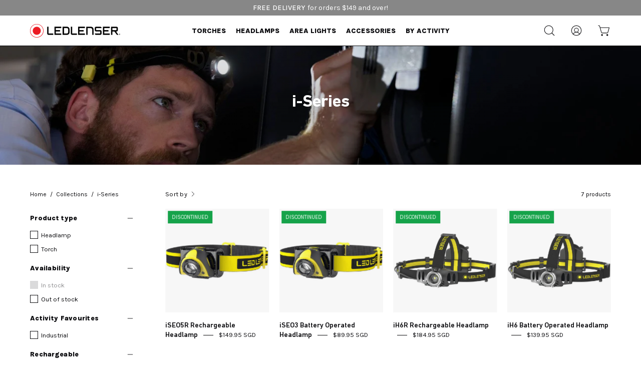

--- FILE ---
content_type: text/html; charset=utf-8
request_url: https://ledlenser.sg/collections/i-series
body_size: 70414
content:
<!doctype html>
<html class="no-js no-touch" lang="en">
<head>  <meta charset="utf-8">
  <meta http-equiv='X-UA-Compatible' content='IE=edge'>
  <meta name="viewport" content="width=device-width, height=device-height, initial-scale=1.0, minimum-scale=1.0">
  <link rel="canonical" href="https://ledlenser.sg/collections/i-series" />
  <link rel="preconnect" href="https://cdn.shopify.com" crossorigin>
  <link rel="preconnect" href="https://fonts.shopify.com" crossorigin>
  <link rel="preconnect" href="https://monorail-edge.shopifysvc.com" crossorigin>

  <link href="//ledlenser.sg/cdn/shop/t/33/assets/theme.css?v=122101803665218623881767651826" as="style" rel="preload">
  <link href="//ledlenser.sg/cdn/shop/t/33/assets/lazysizes.min.js?v=111431644619468174291727902306" as="script" rel="preload">
  <link href="//ledlenser.sg/cdn/shop/t/33/assets/vendor.js?v=113463091481672235871727902306" as="script" rel="preload">
  <link href="//ledlenser.sg/cdn/shop/t/33/assets/theme.dev.js?v=25546587342487377591728029824" as="script" rel="preload">

  <link rel="preload" as="image" href="//ledlenser.sg/cdn/shop/t/33/assets/loading.svg?v=91665432863842511931727902306"><link rel="preload" as="image" href="//ledlenser.sg/cdn/shop/files/ledlenser-logo-red-black_360x_2059189e-4dd2-4f2f-842d-f4597f6acfd4_150x23.png?v=1644901174" data-preload="150x23"><style data-shopify>:root { --loader-image-size: 150px; }html:not(.is-loading) .loading-overlay { opacity: 0; visibility: hidden; pointer-events: none; }
    .loading-overlay { position: fixed; top: 0; left: 0; z-index: 99999; width: 100vw; height: 100vh; display: flex; align-items: center; justify-content: center; background: var(--bg); transition: opacity 0.3s ease-out, visibility 0s linear 0.3s; }
    .loading-overlay .loader__image--fallback { width: 320px; height: 100%; background: var(--loader-image) no-repeat center center/contain; }
    .loader__image__holder { position: absolute; top: 0; left: 0; width: 100%; height: 100%; font-size: 0; display: flex; align-items: center; justify-content: center; animation: pulse-loading 2s infinite ease-in-out; }
    .loader__image { max-width: 150px; height: auto; object-fit: contain; }</style><script>
    const loadingAppearance = "always";
    const loaded = sessionStorage.getItem('loaded');

    if (loadingAppearance === 'once') {
      if (loaded === null) {
        sessionStorage.setItem('loaded', true);
        document.documentElement.classList.add('is-loading');
      }
    } else {
      document.documentElement.classList.add('is-loading');
    }
  </script><link rel="shortcut icon" href="//ledlenser.sg/cdn/shop/files/favicon_32x32.png?v=1696313513" type="image/png" />
  <title>i-Series Portable Lighting Solutions | High-Performance Lighting for Every Task &ndash; Ledlenser Singapore</title><meta name="description" content="Discover Ledlenser&#39;s i-Series Portable Lighting Solutions. High-performance lighting designed for every task, backed by a 7 Year Warranty + Free Shipping $149+."><link rel="preload" as="font" href="//ledlenser.sg/cdn/fonts/karla/karla_n4.40497e07df527e6a50e58fb17ef1950c72f3e32c.woff2" type="font/woff2" crossorigin><link rel="preload" as="font" href="//ledlenser.sg/cdn/fonts/karla/karla_n7.4358a847d4875593d69cfc3f8cc0b44c17b3ed03.woff2" type="font/woff2" crossorigin>

<meta property="og:site_name" content="Ledlenser AU">
<meta property="og:url" content="https://ledlenser.sg/collections/i-series">
<meta property="og:title" content="i-Series Portable Lighting Solutions | High-Performance Lighting for Every Task">
<meta property="og:type" content="product.group">
<meta property="og:description" content="Discover Ledlenser&#39;s i-Series Portable Lighting Solutions. High-performance lighting designed for every task, backed by a 7 Year Warranty + Free Shipping $149+."><meta property="og:image" content="http://ledlenser.sg/cdn/shop/collections/i-series_headlamps_0432698a-bfa2-457e-bbaa-d8a93ddc3c54.jpg?v=1647406493">
  <meta property="og:image:secure_url" content="https://ledlenser.sg/cdn/shop/collections/i-series_headlamps_0432698a-bfa2-457e-bbaa-d8a93ddc3c54.jpg?v=1647406493">
  <meta property="og:image:width" content="2048">
  <meta property="og:image:height" content="500"><meta name="twitter:card" content="summary_large_image">
<meta name="twitter:title" content="i-Series Portable Lighting Solutions | High-Performance Lighting for Every Task">
<meta name="twitter:description" content="Discover Ledlenser&#39;s i-Series Portable Lighting Solutions. High-performance lighting designed for every task, backed by a 7 Year Warranty + Free Shipping $149+."><style data-shopify>@font-face {
  font-family: Karla;
  font-weight: 700;
  font-style: normal;
  font-display: swap;
  src: url("//ledlenser.sg/cdn/fonts/karla/karla_n7.4358a847d4875593d69cfc3f8cc0b44c17b3ed03.woff2") format("woff2"),
       url("//ledlenser.sg/cdn/fonts/karla/karla_n7.96e322f6d76ce794f25fa29e55d6997c3fb656b6.woff") format("woff");
}

@font-face {
  font-family: Karla;
  font-weight: 400;
  font-style: normal;
  font-display: swap;
  src: url("//ledlenser.sg/cdn/fonts/karla/karla_n4.40497e07df527e6a50e58fb17ef1950c72f3e32c.woff2") format("woff2"),
       url("//ledlenser.sg/cdn/fonts/karla/karla_n4.e9f6f9de321061073c6bfe03c28976ba8ce6ee18.woff") format("woff");
}



  @font-face {
  font-family: Karla;
  font-weight: 800;
  font-style: normal;
  font-display: swap;
  src: url("//ledlenser.sg/cdn/fonts/karla/karla_n8.b4b2fb2fd7c9e5cd3f943a09498004ad5459f5e6.woff2") format("woff2"),
       url("//ledlenser.sg/cdn/fonts/karla/karla_n8.f6a57bef4fdcaa31fffd290e403b010f69897424.woff") format("woff");
}




  @font-face {
  font-family: Karla;
  font-weight: 400;
  font-style: normal;
  font-display: swap;
  src: url("//ledlenser.sg/cdn/fonts/karla/karla_n4.40497e07df527e6a50e58fb17ef1950c72f3e32c.woff2") format("woff2"),
       url("//ledlenser.sg/cdn/fonts/karla/karla_n4.e9f6f9de321061073c6bfe03c28976ba8ce6ee18.woff") format("woff");
}




  @font-face {
  font-family: Karla;
  font-weight: 800;
  font-style: normal;
  font-display: swap;
  src: url("//ledlenser.sg/cdn/fonts/karla/karla_n8.b4b2fb2fd7c9e5cd3f943a09498004ad5459f5e6.woff2") format("woff2"),
       url("//ledlenser.sg/cdn/fonts/karla/karla_n8.f6a57bef4fdcaa31fffd290e403b010f69897424.woff") format("woff");
}




  @font-face {
  font-family: Karla;
  font-weight: 200;
  font-style: normal;
  font-display: swap;
  src: url("//ledlenser.sg/cdn/fonts/karla/karla_n2.c01c6abcceb59c2dfbe53f16f2fa746054360e79.woff2") format("woff2"),
       url("//ledlenser.sg/cdn/fonts/karla/karla_n2.1b2a0e8e4007556430943b5a277c57af80b4e6d6.woff") format("woff");
}




  @font-face {
  font-family: Karla;
  font-weight: 500;
  font-style: normal;
  font-display: swap;
  src: url("//ledlenser.sg/cdn/fonts/karla/karla_n5.0f2c50ba88af8c39d2756f2fc9dfccf18f808828.woff2") format("woff2"),
       url("//ledlenser.sg/cdn/fonts/karla/karla_n5.88d3e57f788ee4a41fa11fc99b9881ce077acdc2.woff") format("woff");
}




  @font-face {
  font-family: Karla;
  font-weight: 400;
  font-style: italic;
  font-display: swap;
  src: url("//ledlenser.sg/cdn/fonts/karla/karla_i4.2086039c16bcc3a78a72a2f7b471e3c4a7f873a6.woff2") format("woff2"),
       url("//ledlenser.sg/cdn/fonts/karla/karla_i4.7b9f59841a5960c16fa2a897a0716c8ebb183221.woff") format("woff");
}




  @font-face {
  font-family: Karla;
  font-weight: 700;
  font-style: italic;
  font-display: swap;
  src: url("//ledlenser.sg/cdn/fonts/karla/karla_i7.fe031cd65d6e02906286add4f6dda06afc2615f0.woff2") format("woff2"),
       url("//ledlenser.sg/cdn/fonts/karla/karla_i7.816d4949fa7f7d79314595d7003eda5b44e959e3.woff") format("woff");
}


:root {--COLOR-PRIMARY-OPPOSITE: #ffffff;
  --COLOR-PRIMARY-OPPOSITE-ALPHA-20: rgba(255, 255, 255, 0.2);
  --COLOR-PRIMARY-LIGHTEN-DARKEN-ALPHA-20: rgba(241, 74, 83, 0.2);
  --COLOR-PRIMARY-LIGHTEN-DARKEN-ALPHA-30: rgba(241, 74, 83, 0.3);

  --PRIMARY-BUTTONS-COLOR-BG: #ed1b26;
  --PRIMARY-BUTTONS-COLOR-TEXT: #ffffff;
  --PRIMARY-BUTTONS-COLOR-BORDER: #ed1b26;

  --PRIMARY-BUTTONS-COLOR-LIGHTEN-DARKEN: #f14a53;

  --PRIMARY-BUTTONS-COLOR-ALPHA-05: rgba(237, 27, 38, 0.05);
  --PRIMARY-BUTTONS-COLOR-ALPHA-10: rgba(237, 27, 38, 0.1);
  --PRIMARY-BUTTONS-COLOR-ALPHA-50: rgba(237, 27, 38, 0.5);--COLOR-SECONDARY-OPPOSITE: #000000;
  --COLOR-SECONDARY-OPPOSITE-ALPHA-20: rgba(0, 0, 0, 0.2);
  --COLOR-SECONDARY-LIGHTEN-DARKEN-ALPHA-20: rgba(230, 230, 230, 0.2);
  --COLOR-SECONDARY-LIGHTEN-DARKEN-ALPHA-30: rgba(230, 230, 230, 0.3);

  --SECONDARY-BUTTONS-COLOR-BG: #ffffff;
  --SECONDARY-BUTTONS-COLOR-TEXT: #000000;
  --SECONDARY-BUTTONS-COLOR-BORDER: #ffffff;

  --SECONDARY-BUTTONS-COLOR-ALPHA-05: rgba(255, 255, 255, 0.05);
  --SECONDARY-BUTTONS-COLOR-ALPHA-10: rgba(255, 255, 255, 0.1);
  --SECONDARY-BUTTONS-COLOR-ALPHA-50: rgba(255, 255, 255, 0.5);--OUTLINE-BUTTONS-PRIMARY-BG: transparent;
  --OUTLINE-BUTTONS-PRIMARY-TEXT: #ed1b26;
  --OUTLINE-BUTTONS-PRIMARY-BORDER: #ed1b26;
  --OUTLINE-BUTTONS-PRIMARY-BG-HOVER: rgba(241, 74, 83, 0.2);

  --OUTLINE-BUTTONS-SECONDARY-BG: transparent;
  --OUTLINE-BUTTONS-SECONDARY-TEXT: #ffffff;
  --OUTLINE-BUTTONS-SECONDARY-BORDER: #ffffff;
  --OUTLINE-BUTTONS-SECONDARY-BG-HOVER: rgba(230, 230, 230, 0.2);

  --OUTLINE-BUTTONS-WHITE-BG: transparent;
  --OUTLINE-BUTTONS-WHITE-TEXT: #ffffff;
  --OUTLINE-BUTTONS-WHITE-BORDER: #ffffff;

  --OUTLINE-BUTTONS-BLACK-BG: transparent;
  --OUTLINE-BUTTONS-BLACK-TEXT: #000000;
  --OUTLINE-BUTTONS-BLACK-BORDER: #000000;--OUTLINE-SOLID-BUTTONS-PRIMARY-BG: #ed1b26;
  --OUTLINE-SOLID-BUTTONS-PRIMARY-TEXT: #ffffff;
  --OUTLINE-SOLID-BUTTONS-PRIMARY-BORDER: #ffffff;
  --OUTLINE-SOLID-BUTTONS-PRIMARY-BG-HOVER: rgba(255, 255, 255, 0.2);

  --OUTLINE-SOLID-BUTTONS-SECONDARY-BG: #ffffff;
  --OUTLINE-SOLID-BUTTONS-SECONDARY-TEXT: #000000;
  --OUTLINE-SOLID-BUTTONS-SECONDARY-BORDER: #000000;
  --OUTLINE-SOLID-BUTTONS-SECONDARY-BG-HOVER: rgba(0, 0, 0, 0.2);

  --OUTLINE-SOLID-BUTTONS-WHITE-BG: #ffffff;
  --OUTLINE-SOLID-BUTTONS-WHITE-TEXT: #000000;
  --OUTLINE-SOLID-BUTTONS-WHITE-BORDER: #000000;

  --OUTLINE-SOLID-BUTTONS-BLACK-BG: #000000;
  --OUTLINE-SOLID-BUTTONS-BLACK-TEXT: #ffffff;
  --OUTLINE-SOLID-BUTTONS-BLACK-BORDER: #ffffff;--COLOR-HEADING: #0c0c0f;
  --COLOR-TEXT: #0c0c0f;
  --COLOR-TEXT-DARKEN: #000000;
  --COLOR-TEXT-LIGHTEN: #393948;
  --COLOR-TEXT-ALPHA-5: rgba(12, 12, 15, 0.05);
  --COLOR-TEXT-ALPHA-8: rgba(12, 12, 15, 0.08);
  --COLOR-TEXT-ALPHA-10: rgba(12, 12, 15, 0.1);
  --COLOR-TEXT-ALPHA-15: rgba(12, 12, 15, 0.15);
  --COLOR-TEXT-ALPHA-20: rgba(12, 12, 15, 0.2);
  --COLOR-TEXT-ALPHA-25: rgba(12, 12, 15, 0.25);
  --COLOR-TEXT-ALPHA-50: rgba(12, 12, 15, 0.5);
  --COLOR-TEXT-ALPHA-60: rgba(12, 12, 15, 0.6);
  --COLOR-TEXT-ALPHA-85: rgba(12, 12, 15, 0.85);

  --COLOR-BG: #ffffff;
  --COLOR-BG-ALPHA-25: rgba(255, 255, 255, 0.25);
  --COLOR-BG-ALPHA-35: rgba(255, 255, 255, 0.35);
  --COLOR-BG-ALPHA-60: rgba(255, 255, 255, 0.6);
  --COLOR-BG-ALPHA-65: rgba(255, 255, 255, 0.65);
  --COLOR-BG-ALPHA-85: rgba(255, 255, 255, 0.85);
  --COLOR-BG-OVERLAY: rgba(255, 255, 255, 0.75);
  --COLOR-BG-DARKEN: #e6e6e6;
  --COLOR-BG-LIGHTEN-DARKEN: #e6e6e6;
  --COLOR-BG-LIGHTEN-DARKEN-2: #cdcdcd;
  --COLOR-BG-LIGHTEN-DARKEN-3: #b3b3b3;
  --COLOR-BG-LIGHTEN-DARKEN-4: #9a9a9a;
  --COLOR-BG-LIGHTEN-DARKEN-CONTRAST: #b3b3b3;
  --COLOR-BG-LIGHTEN-DARKEN-CONTRAST-2: #999999;
  --COLOR-BG-LIGHTEN-DARKEN-CONTRAST-3: #808080;
  --COLOR-BG-LIGHTEN-DARKEN-CONTRAST-4: #666666;

  --COLOR-BG-SECONDARY: #f4f4f4;
  --COLOR-BG-SECONDARY-LIGHTEN-DARKEN: #dbdbdb;
  --COLOR-BG-SECONDARY-LIGHTEN-DARKEN-CONTRAST: #757575;

  --COLOR-BG-ACCENT: #f5f5f5;
  --COLOR-BG-ACCENT-LIGHTEN: #ffffff;

  --COLOR-INPUT-BG: #ffffff;

  --COLOR-ACCENT: #ed1b26;
  --COLOR-ACCENT-TEXT: #fff;

  --COLOR-BORDER: #d3d3d3;
  --COLOR-BORDER-ALPHA-15: rgba(211, 211, 211, 0.15);
  --COLOR-BORDER-ALPHA-30: rgba(211, 211, 211, 0.3);
  --COLOR-BORDER-ALPHA-50: rgba(211, 211, 211, 0.5);
  --COLOR-BORDER-ALPHA-65: rgba(211, 211, 211, 0.65);
  --COLOR-BORDER-LIGHTEN-DARKEN: #868686;
  --COLOR-BORDER-HAIRLINE: #f7f7f7;

  --COLOR-SALE-BG: #004ac7;
  --COLOR-SALE-TEXT: #ffffff;
  --COLOR-CUSTOM-BG: #16a34a;
  --COLOR-CUSTOM-TEXT: #ffffff;
  --COLOR-SOLD-BG: #ffffff;
  --COLOR-SOLD-TEXT: #004ac7;
  --COLOR-SAVING-BG: #f94646;
  --COLOR-SAVING-TEXT: #ffffff;

  --COLOR-WHITE-BLACK: fff;
  --COLOR-BLACK-WHITE: #000;--COLOR-DISABLED-GREY: rgba(12, 12, 15, 0.05);
  --COLOR-DISABLED-GREY-DARKEN: rgba(12, 12, 15, 0.45);
  --COLOR-ERROR: #D02E2E;
  --COLOR-ERROR-BG: #f3cbcb;
  --COLOR-SUCCESS: #56AD6A;
  --COLOR-SUCCESS-BG: #ECFEF0;
  --COLOR-WARN: #ECBD5E;
  --COLOR-TRANSPARENT: rgba(255, 255, 255, 0);

  --COLOR-WHITE: #ffffff;
  --COLOR-WHITE-DARKEN: #f2f2f2;
  --COLOR-WHITE-ALPHA-10: rgba(255, 255, 255, 0.1);
  --COLOR-WHITE-ALPHA-20: rgba(255, 255, 255, 0.2);
  --COLOR-WHITE-ALPHA-25: rgba(255, 255, 255, 0.25);
  --COLOR-WHITE-ALPHA-50: rgba(255, 255, 255, 0.5);
  --COLOR-WHITE-ALPHA-60: rgba(255, 255, 255, 0.6);
  --COLOR-BLACK: #000000;
  --COLOR-BLACK-LIGHTEN: #1a1a1a;
  --COLOR-BLACK-ALPHA-10: rgba(0, 0, 0, 0.1);
  --COLOR-BLACK-ALPHA-20: rgba(0, 0, 0, 0.2);
  --COLOR-BLACK-ALPHA-25: rgba(0, 0, 0, 0.25);
  --COLOR-BLACK-ALPHA-50: rgba(0, 0, 0, 0.5);
  --COLOR-BLACK-ALPHA-60: rgba(0, 0, 0, 0.6);--FONT-STACK-BODY: Karla, sans-serif;
  --FONT-STYLE-BODY: normal;
  --FONT-STYLE-BODY-ITALIC: italic;
  --FONT-ADJUST-BODY: 1.0;

  --FONT-WEIGHT-BODY: 400;
  --FONT-WEIGHT-BODY-LIGHT: 200;
  --FONT-WEIGHT-BODY-MEDIUM: 700;
  --FONT-WEIGHT-BODY-BOLD: 500;

  --FONT-STACK-HEADING: Karla, sans-serif;
  --FONT-STYLE-HEADING: normal;
  --FONT-STYLE-HEADING-ITALIC: italic;
  --FONT-ADJUST-HEADING: 0.85;

  --FONT-WEIGHT-HEADING: 700;
  --FONT-WEIGHT-HEADING-LIGHT: 400;
  --FONT-WEIGHT-HEADING-MEDIUM: 800;
  --FONT-WEIGHT-HEADING-BOLD: 800;

  --FONT-STACK-NAV: Karla, sans-serif;
  --FONT-STYLE-NAV: normal;
  --FONT-STYLE-NAV-ITALIC: italic;
  --FONT-ADJUST-NAV: 0.95;

  --FONT-WEIGHT-NAV: 700;
  --FONT-WEIGHT-NAV-LIGHT: 400;
  --FONT-WEIGHT-NAV-MEDIUM: 800;
  --FONT-WEIGHT-NAV-BOLD: 800;

  --FONT-STACK-BUTTON: Karla, sans-serif;
  --FONT-STYLE-BUTTON: normal;
  --FONT-STYLE-BUTTON-ITALIC: italic;
  --FONT-ADJUST-BUTTON: 0.9;

  --FONT-WEIGHT-BUTTON: 400;
  --FONT-WEIGHT-BUTTON-MEDIUM: 700;
  --FONT-WEIGHT-BUTTON-BOLD: 500;

  --FONT-STACK-SUBHEADING: Karla, sans-serif;
  --FONT-STYLE-SUBHEADING: normal;
  --FONT-STYLE-SUBHEADING-ITALIC: italic;
  --FONT-ADJUST-SUBHEADING: 0.85;

  --FONT-WEIGHT-SUBHEADING: 400;
  --FONT-WEIGHT-SUBHEADING-LIGHT: 200;
  --FONT-WEIGHT-SUBHEADING-MEDIUM: 700;
  --FONT-WEIGHT-SUBHEADING-BOLD: 500;

  
    --FONT-WEIGHT-SUBHEADING: var(--FONT-WEIGHT-SUBHEADING-BOLD);
  

  --LETTER-SPACING-SUBHEADING: -0.025em;
  --LETTER-SPACING-BUTTON: 0.05em;

  --BUTTON-TEXT-CAPS: uppercase;
  --SUBHEADING-TEXT-CAPS: uppercase;--FONT-SIZE-INPUT: 1.0rem;--RADIUS: 0px;
  --RADIUS-SMALL: 0px;
  --RADIUS-TINY: 0px;
  --RADIUS-BADGE: 0px;
  --RADIUS-CHECKBOX: 0px;
  --RADIUS-TEXTAREA: 0px;--PRODUCT-MEDIA-PADDING-TOP: 100%;--BORDER-WIDTH: 1px;--STROKE-WIDTH: 12px;--SITE-WIDTH: 1440px;
  --SITE-WIDTH-NARROW: 840px;--ICON-ARROW-RIGHT: url( "//ledlenser.sg/cdn/shop/t/33/assets/icon-chevron-right.svg?v=115618353204357621731727902306" );--loading-svg: url( "//ledlenser.sg/cdn/shop/t/33/assets/loading.svg?v=91665432863842511931727902306" );
  --icon-check: url( "//ledlenser.sg/cdn/shop/t/33/assets/icon-check.svg?v=175316081881880408121727902306" );
  --icon-check-swatch: url( "//ledlenser.sg/cdn/shop/t/33/assets/icon-check-swatch.svg?v=131897745589030387781727902306" );
  --icon-zoom-in: url( "//ledlenser.sg/cdn/shop/t/33/assets/icon-zoom-in.svg?v=157433013461716915331727902306" );
  --icon-zoom-out: url( "//ledlenser.sg/cdn/shop/t/33/assets/icon-zoom-out.svg?v=164909107869959372931727902306" );--collection-sticky-bar-height: 0px;
  --collection-image-padding-top: 60%;

  --drawer-width: 400px;
  --drawer-transition: transform 0.4s cubic-bezier(0.46, 0.01, 0.32, 1);--gutter: 60px;
  --gutter-mobile: 20px;
  --grid-gutter: 20px;
  --grid-gutter-mobile: 35px;--inner: 20px;
  --inner-tablet: 18px;
  --inner-mobile: 16px;--grid: repeat(4, minmax(0, 1fr));
  --grid-tablet: repeat(3, minmax(0, 1fr));
  --grid-mobile: repeat(2, minmax(0, 1fr));
  --megamenu-grid: repeat(4, minmax(0, 1fr));
  --grid-row: 1 / span 4;--scrollbar-width: 0px;--overlay: #000;
  --overlay-opacity: 1;--swatch-width: 40px;
  --swatch-height: 20px;
  --swatch-size: 32px;
  --swatch-size-mobile: 30px;

  
  --move-offset: 20px;

  
  --autoplay-speed: 2200ms;

  
--filter-bg: .97;
  --product-filter-bg: .97;
  }</style><link href="//ledlenser.sg/cdn/shop/t/33/assets/theme.css?v=122101803665218623881767651826" rel="stylesheet" type="text/css" media="all" /><script type="text/javascript">
    if (window.MSInputMethodContext && document.documentMode) {
      var scripts = document.getElementsByTagName('script')[0];
      var polyfill = document.createElement("script");
      polyfill.defer = true;
      polyfill.src = "//ledlenser.sg/cdn/shop/t/33/assets/ie11.js?v=164037955086922138091727902306";

      scripts.parentNode.insertBefore(polyfill, scripts);

      document.documentElement.classList.add('ie11');
    } else {
      document.documentElement.className = document.documentElement.className.replace('no-js', 'js');
    }

    document.addEventListener('lazyloaded', (e) => {
      const lazyImage = e.target.parentNode;
      if (lazyImage.classList.contains('lazy-image')) {
        // Wait for the fade in images animation to complete
        setTimeout(() => {
          lazyImage.style.backgroundImage = 'none';
        }, 500);
      }
    });

    let root = '/';
    if (root[root.length - 1] !== '/') {
      root = `${root}/`;
    }

    window.theme = {
      routes: {
        root: root,
        cart_url: "\/cart",
        cart_add_url: "\/cart\/add",
        cart_change_url: "\/cart\/change",
        shop_url: "https:\/\/ledlenser.com.au",
        searchUrl: '/search',
        predictiveSearchUrl: '/search/suggest',
        product_recommendations_url: "\/recommendations\/products"
      },
      assets: {
        photoswipe: '//ledlenser.sg/cdn/shop/t/33/assets/photoswipe.js?v=162613001030112971491727902306',
        smoothscroll: '//ledlenser.sg/cdn/shop/t/33/assets/smoothscroll.js?v=37906625415260927261727902306',
        no_image: "//ledlenser.sg/cdn/shop/files/ledlenser-logo-red-black_360x_2059189e-4dd2-4f2f-842d-f4597f6acfd4_1024x.png?v=1644901174",
        swatches: '//ledlenser.sg/cdn/shop/t/33/assets/swatches.json?v=24304375753117552441727902306',
        base: "//ledlenser.sg/cdn/shop/t/33/assets/"
      },
      strings: {
        add_to_cart: "Add to Cart",
        cart_acceptance_error: "You must accept our terms and conditions.",
        cart_empty: "Your cart is currently empty.",
        cart_price: "Price",
        cart_quantity: "Quantity",
        cart_items_one: "{{ count }} item",
        cart_items_many: "{{ count }} items",
        cart_title: "Cart",
        cart_total: "Total",
        continue_shopping: "Continue Shopping",
        free: "Free",
        limit_error: "Sorry, looks like we don\u0026#39;t have enough of this product.",
        preorder: "Pre-Order",
        remove: "Remove",
        sale_badge_text: "Sale",
        saving_badge: "Save {{ discount }}",
        saving_up_to_badge: "Save up to {{ discount }}",
        sold_out: "Sold Out",
        subscription: "Subscription",
        unavailable: "Unavailable",
        unit_price_label: "Unit price",
        unit_price_separator: "per",
        zero_qty_error: "Quantity must be greater than 0.",
        delete_confirm: "Are you sure you wish to delete this address?",
        newsletter_product_availability: "Notify Me When It’s Available"
      },
      icons: {
        plus: '<svg aria-hidden="true" focusable="false" role="presentation" class="icon icon-toggle-plus" viewBox="0 0 192 192"><path d="M30 96h132M96 30v132" stroke="currentColor" stroke-linecap="round" stroke-linejoin="round"/></svg>',
        minus: '<svg aria-hidden="true" focusable="false" role="presentation" class="icon icon-toggle-minus" viewBox="0 0 192 192"><path d="M30 96h132" stroke="currentColor" stroke-linecap="round" stroke-linejoin="round"/></svg>',
        close: '<svg aria-hidden="true" focusable="false" role="presentation" class="icon icon-close" viewBox="0 0 192 192"><path d="M150 42 42 150M150 150 42 42" stroke="currentColor" stroke-linecap="round" stroke-linejoin="round"/></svg>'
      },
      settings: {
        animations: true,
        cartType: "drawer",
        enableAcceptTerms: false,
        enableInfinityScroll: true,
        enablePaymentButton: false,
        gridImageSize: "contain",
        gridImageAspectRatio: 1,
        mobileMenuBehaviour: "trigger",
        productGridHover: "image",
        savingBadgeType: "percentage",
        showSaleBadge: true,
        showSoldBadge: true,
        showSavingBadge: true,
        quickBuy: "none",
        suggestArticles: false,
        suggestCollections: true,
        suggestProducts: true,
        suggestPages: false,
        suggestionsResultsLimit: 10,
        currency_code_enable: true,
        hideInventoryCount: true,
        enableColorSwatchesCollection: true,
      },
      sizes: {
        mobile: 480,
        small: 768,
        large: 1024,
        widescreen: 1440
      },
      moneyFormat: "${{amount}}",
      moneyWithCurrencyFormat: "${{amount}} SGD",
      subtotal: 0,
      info: {
        name: 'Palo Alto'
      },
      version: '5.1.0'
    };
    window.lazySizesConfig = window.lazySizesConfig || {};
    window.lazySizesConfig.preloadAfterLoad = true;
    window.PaloAlto = window.PaloAlto || {};
    window.slate = window.slate || {};
    window.isHeaderTransparent = false;
    window.stickyHeaderHeight = 60;
    window.lastWindowWidth = window.innerWidth || document.documentElement.clientWidth;

    if (window.performance) {
      window.performance.mark('init');
    } else {
      window.fastNetworkAndCPU = false;
    }
  </script>
  <script src="//ledlenser.sg/cdn/shop/t/33/assets/lazysizes.min.js?v=111431644619468174291727902306" async="async"></script><script src="//ledlenser.sg/cdn/shop/t/33/assets/vendor.js?v=113463091481672235871727902306" defer="defer"></script>
  <script src="//ledlenser.sg/cdn/shop/t/33/assets/theme.js?v=64724494568616213171727902306" defer="defer"></script><script>window.performance && window.performance.mark && window.performance.mark('shopify.content_for_header.start');</script><meta name="google-site-verification" content="0hHX3ye6Y9XzjHn2jB8qjwynCnm9MrsH5hNqm3YRR6k">
<meta id="shopify-digital-wallet" name="shopify-digital-wallet" content="/24212085/digital_wallets/dialog">
<meta name="shopify-checkout-api-token" content="ceae35763c6e84e066dc02602b350e9e">
<meta id="in-context-paypal-metadata" data-shop-id="24212085" data-venmo-supported="false" data-environment="production" data-locale="en_US" data-paypal-v4="true" data-currency="SGD">
<link rel="alternate" type="application/atom+xml" title="Feed" href="/collections/i-series.atom" />
<link rel="alternate" hreflang="x-default" href="https://ledlenser.com.au/collections/i-series">
<link rel="alternate" hreflang="en-AU" href="https://ledlenser.com.au/collections/i-series">
<link rel="alternate" hreflang="en-SG" href="https://ledlenser.sg/collections/i-series">
<link rel="alternate" type="application/json+oembed" href="https://ledlenser.sg/collections/i-series.oembed">
<script async="async" src="/checkouts/internal/preloads.js?locale=en-SG"></script>
<link rel="preconnect" href="https://shop.app" crossorigin="anonymous">
<script async="async" src="https://shop.app/checkouts/internal/preloads.js?locale=en-SG&shop_id=24212085" crossorigin="anonymous"></script>
<script id="apple-pay-shop-capabilities" type="application/json">{"shopId":24212085,"countryCode":"AU","currencyCode":"SGD","merchantCapabilities":["supports3DS"],"merchantId":"gid:\/\/shopify\/Shop\/24212085","merchantName":"Ledlenser AU","requiredBillingContactFields":["postalAddress","email","phone"],"requiredShippingContactFields":["postalAddress","email","phone"],"shippingType":"shipping","supportedNetworks":["visa","masterCard","amex","jcb"],"total":{"type":"pending","label":"Ledlenser AU","amount":"1.00"},"shopifyPaymentsEnabled":true,"supportsSubscriptions":true}</script>
<script id="shopify-features" type="application/json">{"accessToken":"ceae35763c6e84e066dc02602b350e9e","betas":["rich-media-storefront-analytics"],"domain":"ledlenser.sg","predictiveSearch":true,"shopId":24212085,"locale":"en"}</script>
<script>var Shopify = Shopify || {};
Shopify.shop = "ledlenser.myshopify.com";
Shopify.locale = "en";
Shopify.currency = {"active":"SGD","rate":"1.0"};
Shopify.country = "SG";
Shopify.theme = {"name":"Engraving - Palo Alto v5","id":172151046512,"schema_name":"Palo Alto","schema_version":"5.1.0","theme_store_id":777,"role":"main"};
Shopify.theme.handle = "null";
Shopify.theme.style = {"id":null,"handle":null};
Shopify.cdnHost = "ledlenser.sg/cdn";
Shopify.routes = Shopify.routes || {};
Shopify.routes.root = "/";</script>
<script type="module">!function(o){(o.Shopify=o.Shopify||{}).modules=!0}(window);</script>
<script>!function(o){function n(){var o=[];function n(){o.push(Array.prototype.slice.apply(arguments))}return n.q=o,n}var t=o.Shopify=o.Shopify||{};t.loadFeatures=n(),t.autoloadFeatures=n()}(window);</script>
<script>
  window.ShopifyPay = window.ShopifyPay || {};
  window.ShopifyPay.apiHost = "shop.app\/pay";
  window.ShopifyPay.redirectState = null;
</script>
<script id="shop-js-analytics" type="application/json">{"pageType":"collection"}</script>
<script defer="defer" async type="module" src="//ledlenser.sg/cdn/shopifycloud/shop-js/modules/v2/client.init-shop-cart-sync_BdyHc3Nr.en.esm.js"></script>
<script defer="defer" async type="module" src="//ledlenser.sg/cdn/shopifycloud/shop-js/modules/v2/chunk.common_Daul8nwZ.esm.js"></script>
<script type="module">
  await import("//ledlenser.sg/cdn/shopifycloud/shop-js/modules/v2/client.init-shop-cart-sync_BdyHc3Nr.en.esm.js");
await import("//ledlenser.sg/cdn/shopifycloud/shop-js/modules/v2/chunk.common_Daul8nwZ.esm.js");

  window.Shopify.SignInWithShop?.initShopCartSync?.({"fedCMEnabled":true,"windoidEnabled":true});

</script>
<script>
  window.Shopify = window.Shopify || {};
  if (!window.Shopify.featureAssets) window.Shopify.featureAssets = {};
  window.Shopify.featureAssets['shop-js'] = {"shop-cart-sync":["modules/v2/client.shop-cart-sync_QYOiDySF.en.esm.js","modules/v2/chunk.common_Daul8nwZ.esm.js"],"init-fed-cm":["modules/v2/client.init-fed-cm_DchLp9rc.en.esm.js","modules/v2/chunk.common_Daul8nwZ.esm.js"],"shop-button":["modules/v2/client.shop-button_OV7bAJc5.en.esm.js","modules/v2/chunk.common_Daul8nwZ.esm.js"],"init-windoid":["modules/v2/client.init-windoid_DwxFKQ8e.en.esm.js","modules/v2/chunk.common_Daul8nwZ.esm.js"],"shop-cash-offers":["modules/v2/client.shop-cash-offers_DWtL6Bq3.en.esm.js","modules/v2/chunk.common_Daul8nwZ.esm.js","modules/v2/chunk.modal_CQq8HTM6.esm.js"],"shop-toast-manager":["modules/v2/client.shop-toast-manager_CX9r1SjA.en.esm.js","modules/v2/chunk.common_Daul8nwZ.esm.js"],"init-shop-email-lookup-coordinator":["modules/v2/client.init-shop-email-lookup-coordinator_UhKnw74l.en.esm.js","modules/v2/chunk.common_Daul8nwZ.esm.js"],"pay-button":["modules/v2/client.pay-button_DzxNnLDY.en.esm.js","modules/v2/chunk.common_Daul8nwZ.esm.js"],"avatar":["modules/v2/client.avatar_BTnouDA3.en.esm.js"],"init-shop-cart-sync":["modules/v2/client.init-shop-cart-sync_BdyHc3Nr.en.esm.js","modules/v2/chunk.common_Daul8nwZ.esm.js"],"shop-login-button":["modules/v2/client.shop-login-button_D8B466_1.en.esm.js","modules/v2/chunk.common_Daul8nwZ.esm.js","modules/v2/chunk.modal_CQq8HTM6.esm.js"],"init-customer-accounts-sign-up":["modules/v2/client.init-customer-accounts-sign-up_C8fpPm4i.en.esm.js","modules/v2/client.shop-login-button_D8B466_1.en.esm.js","modules/v2/chunk.common_Daul8nwZ.esm.js","modules/v2/chunk.modal_CQq8HTM6.esm.js"],"init-shop-for-new-customer-accounts":["modules/v2/client.init-shop-for-new-customer-accounts_CVTO0Ztu.en.esm.js","modules/v2/client.shop-login-button_D8B466_1.en.esm.js","modules/v2/chunk.common_Daul8nwZ.esm.js","modules/v2/chunk.modal_CQq8HTM6.esm.js"],"init-customer-accounts":["modules/v2/client.init-customer-accounts_dRgKMfrE.en.esm.js","modules/v2/client.shop-login-button_D8B466_1.en.esm.js","modules/v2/chunk.common_Daul8nwZ.esm.js","modules/v2/chunk.modal_CQq8HTM6.esm.js"],"shop-follow-button":["modules/v2/client.shop-follow-button_CkZpjEct.en.esm.js","modules/v2/chunk.common_Daul8nwZ.esm.js","modules/v2/chunk.modal_CQq8HTM6.esm.js"],"lead-capture":["modules/v2/client.lead-capture_BntHBhfp.en.esm.js","modules/v2/chunk.common_Daul8nwZ.esm.js","modules/v2/chunk.modal_CQq8HTM6.esm.js"],"checkout-modal":["modules/v2/client.checkout-modal_CfxcYbTm.en.esm.js","modules/v2/chunk.common_Daul8nwZ.esm.js","modules/v2/chunk.modal_CQq8HTM6.esm.js"],"shop-login":["modules/v2/client.shop-login_Da4GZ2H6.en.esm.js","modules/v2/chunk.common_Daul8nwZ.esm.js","modules/v2/chunk.modal_CQq8HTM6.esm.js"],"payment-terms":["modules/v2/client.payment-terms_MV4M3zvL.en.esm.js","modules/v2/chunk.common_Daul8nwZ.esm.js","modules/v2/chunk.modal_CQq8HTM6.esm.js"]};
</script>
<script>(function() {
  var isLoaded = false;
  function asyncLoad() {
    if (isLoaded) return;
    isLoaded = true;
    var urls = ["https:\/\/cdn.nfcube.com\/instafeed-ff1844e26121226225369dbf9c27aba5.js?shop=ledlenser.myshopify.com","https:\/\/d1639lhkj5l89m.cloudfront.net\/js\/storefront\/uppromote.js?shop=ledlenser.myshopify.com","https:\/\/admin.revenuehunt.com\/embed.js?shop=ledlenser.myshopify.com"];
    for (var i = 0; i < urls.length; i++) {
      var s = document.createElement('script');
      s.type = 'text/javascript';
      s.async = true;
      s.src = urls[i];
      var x = document.getElementsByTagName('script')[0];
      x.parentNode.insertBefore(s, x);
    }
  };
  if(window.attachEvent) {
    window.attachEvent('onload', asyncLoad);
  } else {
    window.addEventListener('load', asyncLoad, false);
  }
})();</script>
<script id="__st">var __st={"a":24212085,"offset":39600,"reqid":"b2f3eeee-c020-4964-ac16-3fd182c4fd96-1768990319","pageurl":"ledlenser.sg\/collections\/i-series","u":"f7452f86273e","p":"collection","rtyp":"collection","rid":58035863638};</script>
<script>window.ShopifyPaypalV4VisibilityTracking = true;</script>
<script id="captcha-bootstrap">!function(){'use strict';const t='contact',e='account',n='new_comment',o=[[t,t],['blogs',n],['comments',n],[t,'customer']],c=[[e,'customer_login'],[e,'guest_login'],[e,'recover_customer_password'],[e,'create_customer']],r=t=>t.map((([t,e])=>`form[action*='/${t}']:not([data-nocaptcha='true']) input[name='form_type'][value='${e}']`)).join(','),a=t=>()=>t?[...document.querySelectorAll(t)].map((t=>t.form)):[];function s(){const t=[...o],e=r(t);return a(e)}const i='password',u='form_key',d=['recaptcha-v3-token','g-recaptcha-response','h-captcha-response',i],f=()=>{try{return window.sessionStorage}catch{return}},m='__shopify_v',_=t=>t.elements[u];function p(t,e,n=!1){try{const o=window.sessionStorage,c=JSON.parse(o.getItem(e)),{data:r}=function(t){const{data:e,action:n}=t;return t[m]||n?{data:e,action:n}:{data:t,action:n}}(c);for(const[e,n]of Object.entries(r))t.elements[e]&&(t.elements[e].value=n);n&&o.removeItem(e)}catch(o){console.error('form repopulation failed',{error:o})}}const l='form_type',E='cptcha';function T(t){t.dataset[E]=!0}const w=window,h=w.document,L='Shopify',v='ce_forms',y='captcha';let A=!1;((t,e)=>{const n=(g='f06e6c50-85a8-45c8-87d0-21a2b65856fe',I='https://cdn.shopify.com/shopifycloud/storefront-forms-hcaptcha/ce_storefront_forms_captcha_hcaptcha.v1.5.2.iife.js',D={infoText:'Protected by hCaptcha',privacyText:'Privacy',termsText:'Terms'},(t,e,n)=>{const o=w[L][v],c=o.bindForm;if(c)return c(t,g,e,D).then(n);var r;o.q.push([[t,g,e,D],n]),r=I,A||(h.body.append(Object.assign(h.createElement('script'),{id:'captcha-provider',async:!0,src:r})),A=!0)});var g,I,D;w[L]=w[L]||{},w[L][v]=w[L][v]||{},w[L][v].q=[],w[L][y]=w[L][y]||{},w[L][y].protect=function(t,e){n(t,void 0,e),T(t)},Object.freeze(w[L][y]),function(t,e,n,w,h,L){const[v,y,A,g]=function(t,e,n){const i=e?o:[],u=t?c:[],d=[...i,...u],f=r(d),m=r(i),_=r(d.filter((([t,e])=>n.includes(e))));return[a(f),a(m),a(_),s()]}(w,h,L),I=t=>{const e=t.target;return e instanceof HTMLFormElement?e:e&&e.form},D=t=>v().includes(t);t.addEventListener('submit',(t=>{const e=I(t);if(!e)return;const n=D(e)&&!e.dataset.hcaptchaBound&&!e.dataset.recaptchaBound,o=_(e),c=g().includes(e)&&(!o||!o.value);(n||c)&&t.preventDefault(),c&&!n&&(function(t){try{if(!f())return;!function(t){const e=f();if(!e)return;const n=_(t);if(!n)return;const o=n.value;o&&e.removeItem(o)}(t);const e=Array.from(Array(32),(()=>Math.random().toString(36)[2])).join('');!function(t,e){_(t)||t.append(Object.assign(document.createElement('input'),{type:'hidden',name:u})),t.elements[u].value=e}(t,e),function(t,e){const n=f();if(!n)return;const o=[...t.querySelectorAll(`input[type='${i}']`)].map((({name:t})=>t)),c=[...d,...o],r={};for(const[a,s]of new FormData(t).entries())c.includes(a)||(r[a]=s);n.setItem(e,JSON.stringify({[m]:1,action:t.action,data:r}))}(t,e)}catch(e){console.error('failed to persist form',e)}}(e),e.submit())}));const S=(t,e)=>{t&&!t.dataset[E]&&(n(t,e.some((e=>e===t))),T(t))};for(const o of['focusin','change'])t.addEventListener(o,(t=>{const e=I(t);D(e)&&S(e,y())}));const B=e.get('form_key'),M=e.get(l),P=B&&M;t.addEventListener('DOMContentLoaded',(()=>{const t=y();if(P)for(const e of t)e.elements[l].value===M&&p(e,B);[...new Set([...A(),...v().filter((t=>'true'===t.dataset.shopifyCaptcha))])].forEach((e=>S(e,t)))}))}(h,new URLSearchParams(w.location.search),n,t,e,['guest_login'])})(!0,!0)}();</script>
<script integrity="sha256-4kQ18oKyAcykRKYeNunJcIwy7WH5gtpwJnB7kiuLZ1E=" data-source-attribution="shopify.loadfeatures" defer="defer" src="//ledlenser.sg/cdn/shopifycloud/storefront/assets/storefront/load_feature-a0a9edcb.js" crossorigin="anonymous"></script>
<script crossorigin="anonymous" defer="defer" src="//ledlenser.sg/cdn/shopifycloud/storefront/assets/shopify_pay/storefront-65b4c6d7.js?v=20250812"></script>
<script data-source-attribution="shopify.dynamic_checkout.dynamic.init">var Shopify=Shopify||{};Shopify.PaymentButton=Shopify.PaymentButton||{isStorefrontPortableWallets:!0,init:function(){window.Shopify.PaymentButton.init=function(){};var t=document.createElement("script");t.src="https://ledlenser.sg/cdn/shopifycloud/portable-wallets/latest/portable-wallets.en.js",t.type="module",document.head.appendChild(t)}};
</script>
<script data-source-attribution="shopify.dynamic_checkout.buyer_consent">
  function portableWalletsHideBuyerConsent(e){var t=document.getElementById("shopify-buyer-consent"),n=document.getElementById("shopify-subscription-policy-button");t&&n&&(t.classList.add("hidden"),t.setAttribute("aria-hidden","true"),n.removeEventListener("click",e))}function portableWalletsShowBuyerConsent(e){var t=document.getElementById("shopify-buyer-consent"),n=document.getElementById("shopify-subscription-policy-button");t&&n&&(t.classList.remove("hidden"),t.removeAttribute("aria-hidden"),n.addEventListener("click",e))}window.Shopify?.PaymentButton&&(window.Shopify.PaymentButton.hideBuyerConsent=portableWalletsHideBuyerConsent,window.Shopify.PaymentButton.showBuyerConsent=portableWalletsShowBuyerConsent);
</script>
<script data-source-attribution="shopify.dynamic_checkout.cart.bootstrap">document.addEventListener("DOMContentLoaded",(function(){function t(){return document.querySelector("shopify-accelerated-checkout-cart, shopify-accelerated-checkout")}if(t())Shopify.PaymentButton.init();else{new MutationObserver((function(e,n){t()&&(Shopify.PaymentButton.init(),n.disconnect())})).observe(document.body,{childList:!0,subtree:!0})}}));
</script>
<link id="shopify-accelerated-checkout-styles" rel="stylesheet" media="screen" href="https://ledlenser.sg/cdn/shopifycloud/portable-wallets/latest/accelerated-checkout-backwards-compat.css" crossorigin="anonymous">
<style id="shopify-accelerated-checkout-cart">
        #shopify-buyer-consent {
  margin-top: 1em;
  display: inline-block;
  width: 100%;
}

#shopify-buyer-consent.hidden {
  display: none;
}

#shopify-subscription-policy-button {
  background: none;
  border: none;
  padding: 0;
  text-decoration: underline;
  font-size: inherit;
  cursor: pointer;
}

#shopify-subscription-policy-button::before {
  box-shadow: none;
}

      </style>

<script>window.performance && window.performance.mark && window.performance.mark('shopify.content_for_header.end');</script>

<!-- Hotjar Tracking Code for ledlenserusa.com -->
<script>
    (function(h,o,t,j,a,r){
        h.hj=h.hj||function(){(h.hj.q=h.hj.q||[]).push(arguments)};
        h._hjSettings={hjid:2631584,hjsv:6};
        a=o.getElementsByTagName('head')[0];
        r=o.createElement('script');r.async=1;
        r.src=t+h._hjSettings.hjid+j+h._hjSettings.hjsv;
        a.appendChild(r);
    })(window,document,'https://static.hotjar.com/c/hotjar-','.js?sv=');
</script>
<meta name="google-site-verification" content="0hHX3ye6Y9XzjHn2jB8qjwynCnm9MrsH5hNqm3YRR6k" />  

<!-- Global site tag (gtag.js) - Google Ads -->
<script async src="https://www.googletagmanager.com/gtag/js?id=AW-947767705"></script>
<script>
  window.dataLayer = window.dataLayer || [];
  function gtag(){dataLayer.push(arguments);}
  gtag('js', new Date());

  gtag('config', 'AW-947767705');
</script>
  
  <!-- Global site tag (gtag.js) - Google Analytics -->
<script async src="https://www.googletagmanager.com/gtag/js?id=UA-60708837-2"></script>
<script>
  window.dataLayer = window.dataLayer || [];
  function gtag(){dataLayer.push(arguments);}
  gtag('js', new Date());

  gtag('config', 'UA-60708837-2');
</script>


  <!-- Google tag (gtag.js) -->
<script async src="https://www.googletagmanager.com/gtag/js?id=G-SG0B84S3F9"></script>
<script>
  window.dataLayer = window.dataLayer || [];
  function gtag(){dataLayer.push(arguments);}
  gtag('js', new Date());

  gtag('config', 'G-SG0B84S3F9');
</script>

<script type="text/javascript">
    (function(c,l,a,r,i,t,y){
        c[a]=c[a]||function(){(c[a].q=c[a].q||[]).push(arguments)};
        t=l.createElement(r);t.async=1;t.src="https://www.clarity.ms/tag/"+i;
        y=l.getElementsByTagName(r)[0];y.parentNode.insertBefore(t,y);
    })(window, document, "clarity", "script", "ld95rt7mcc");
</script>
  
<!-- BEGIN app block: shopify://apps/klaviyo-email-marketing-sms/blocks/klaviyo-onsite-embed/2632fe16-c075-4321-a88b-50b567f42507 -->












  <script async src="https://static.klaviyo.com/onsite/js/SBeX6E/klaviyo.js?company_id=SBeX6E"></script>
  <script>!function(){if(!window.klaviyo){window._klOnsite=window._klOnsite||[];try{window.klaviyo=new Proxy({},{get:function(n,i){return"push"===i?function(){var n;(n=window._klOnsite).push.apply(n,arguments)}:function(){for(var n=arguments.length,o=new Array(n),w=0;w<n;w++)o[w]=arguments[w];var t="function"==typeof o[o.length-1]?o.pop():void 0,e=new Promise((function(n){window._klOnsite.push([i].concat(o,[function(i){t&&t(i),n(i)}]))}));return e}}})}catch(n){window.klaviyo=window.klaviyo||[],window.klaviyo.push=function(){var n;(n=window._klOnsite).push.apply(n,arguments)}}}}();</script>

  




  <script>
    window.klaviyoReviewsProductDesignMode = false
  </script>







<!-- END app block --><!-- BEGIN app block: shopify://apps/powerful-form-builder/blocks/app-embed/e4bcb1eb-35b2-42e6-bc37-bfe0e1542c9d --><script type="text/javascript" hs-ignore data-cookieconsent="ignore">
  var Globo = Globo || {};
  var globoFormbuilderRecaptchaInit = function(){};
  var globoFormbuilderHcaptchaInit = function(){};
  window.Globo.FormBuilder = window.Globo.FormBuilder || {};
  window.Globo.FormBuilder.shop = {"configuration":{"money_format":"${{amount}}"},"pricing":{"features":{"bulkOrderForm":true,"cartForm":true,"fileUpload":30,"removeCopyright":true,"restrictedEmailDomains":true}},"settings":{"copyright":"Powered by <a href=\"https://globosoftware.net\" target=\"_blank\">Globo</a> <a href=\"https://apps.shopify.com/form-builder-contact-form\" target=\"_blank\">Form</a>","hideWaterMark":false,"reCaptcha":{"recaptchaType":"v2","siteKey":false,"languageCode":"en"},"scrollTop":false,"customCssCode":"","customCssEnabled":false,"additionalColumns":[]},"encryption_form_id":1,"url":"https://form.globosoftware.net/","CDN_URL":"https://dxo9oalx9qc1s.cloudfront.net"};

  if(window.Globo.FormBuilder.shop.settings.customCssEnabled && window.Globo.FormBuilder.shop.settings.customCssCode){
    const customStyle = document.createElement('style');
    customStyle.type = 'text/css';
    customStyle.innerHTML = window.Globo.FormBuilder.shop.settings.customCssCode;
    document.head.appendChild(customStyle);
  }

  window.Globo.FormBuilder.forms = [];
    
      
      
      
      window.Globo.FormBuilder.forms[121704] = {"121704":{"elements":[{"id":"group-1","type":"group","label":"Page 1","description":"","elements":[{"id":"text","type":"text","label":{"en":"First Name"},"placeholder":{"en":"First Name"},"description":null,"hideLabel":true,"required":true,"columnWidth":50,"keepPositionLabel":false,"ifHideLabel":false},{"id":"text-1","type":"text","label":{"en":"Last Name"},"placeholder":{"en":"Last Name"},"description":null,"hideLabel":true,"required":true,"columnWidth":50,"keepPositionLabel":false,"ifHideLabel":false,"conditionalField":false},{"id":"email","type":"email","label":"Email","placeholder":"Email","description":null,"hideLabel":true,"required":true,"columnWidth":50,"conditionalField":false},{"id":"phone-1","type":"phone","label":"Phone","placeholder":{"en":"Mobile"},"description":"","validatePhone":false,"onlyShowFlag":false,"defaultCountryCode":"us","limitCharacters":false,"characters":100,"hideLabel":true,"keepPositionLabel":false,"columnWidth":50,"displayType":"show","displayDisjunctive":false,"conditionalField":false},{"id":"text-2","type":"text","label":{"en":"Home Address"},"placeholder":{"en":"Home Address (incl. postcode)"},"description":"","limitCharacters":false,"characters":100,"hideLabel":true,"keepPositionLabel":false,"columnWidth":100,"displayType":"show","displayDisjunctive":false,"conditionalField":false,"required":true},{"id":"text-3","type":"text","label":{"en":"Purchase Store Name"},"placeholder":{"en":"Purchase Store Name"},"description":"","limitCharacters":false,"characters":100,"hideLabel":true,"keepPositionLabel":false,"columnWidth":100,"displayType":"show","displayDisjunctive":false,"conditionalField":false,"required":true},{"id":"text-4","type":"text","label":{"en":"Purchased Ledlenser Product"},"placeholder":{"en":"Purchased Ledlenser Product"},"description":"","limitCharacters":false,"characters":100,"hideLabel":true,"keepPositionLabel":false,"columnWidth":50,"displayType":"show","displayDisjunctive":false,"conditionalField":false,"required":true},{"id":"text-5","type":"text","label":{"en":"Purchase Price"},"placeholder":{"en":"Purchase Price"},"description":"","limitCharacters":false,"characters":100,"hideLabel":true,"keepPositionLabel":false,"columnWidth":50,"displayType":"show","displayDisjunctive":false,"conditionalField":false,"required":true},{"id":"file2-1","type":"file2","label":{"en":"Proof of Purchase"},"button-text":{"en":"Upload"},"placeholder":"Choose file or drag here","hint":{"en":"Supported format: JPG, JPEG, PNG, PDF."},"allowed-multiple":false,"allowed-extensions":["jpg","jpeg","png","gif","pdf"],"description":"","hideLabel":false,"keepPositionLabel":false,"columnWidth":100,"displayType":"show","displayDisjunctive":false,"conditionalField":false,"required":true,"ifHideLabel":false},{"id":"textarea","type":"textarea","label":{"en":"Comment"},"placeholder":{"en":"Comments (optional)"},"description":null,"hideLabel":true,"required":true,"columnWidth":100,"conditionalField":false}]}],"errorMessage":{"required":"Please fill in field","minSelections":"Please choose at least {{ min_selections }} options","maxSelections":"Please choose at maximum of {{ max_selections }} options","exactlySelections":"Please choose exactly {{ exact_selections }} options","invalid":"Invalid","invalidName":"Invalid name","invalidEmail":"Invalid email","invalidURL":"Invalid url","invalidPhone":"Invalid phone","invalidNumber":"Invalid number","invalidPassword":"Invalid password","confirmPasswordNotMatch":"Confirmed password doesn't match","customerAlreadyExists":"Customer already exists","fileSizeLimit":"File size limit","fileNotAllowed":"File not allowed","requiredCaptcha":"Required captcha","requiredProducts":"Please select product","limitQuantity":"The number of products left in stock has been exceeded","shopifyInvalidPhone":"phone - Enter a valid phone number to use this delivery method","shopifyPhoneHasAlready":"phone - Phone has already been taken","shopifyInvalidProvice":"addresses.province - is not valid","otherError":"Something went wrong, please try again"},"appearance":{"layout":"default","width":650,"style":"flat","mainColor":"#1c1c1c","floatingIcon":"\u003csvg aria-hidden=\"true\" focusable=\"false\" data-prefix=\"far\" data-icon=\"envelope\" class=\"svg-inline--fa fa-envelope fa-w-16\" role=\"img\" xmlns=\"http:\/\/www.w3.org\/2000\/svg\" viewBox=\"0 0 512 512\"\u003e\u003cpath fill=\"currentColor\" d=\"M464 64H48C21.49 64 0 85.49 0 112v288c0 26.51 21.49 48 48 48h416c26.51 0 48-21.49 48-48V112c0-26.51-21.49-48-48-48zm0 48v40.805c-22.422 18.259-58.168 46.651-134.587 106.49-16.841 13.247-50.201 45.072-73.413 44.701-23.208.375-56.579-31.459-73.413-44.701C106.18 199.465 70.425 171.067 48 152.805V112h416zM48 400V214.398c22.914 18.251 55.409 43.862 104.938 82.646 21.857 17.205 60.134 55.186 103.062 54.955 42.717.231 80.509-37.199 103.053-54.947 49.528-38.783 82.032-64.401 104.947-82.653V400H48z\"\u003e\u003c\/path\u003e\u003c\/svg\u003e","floatingText":null,"displayOnAllPage":false,"formType":"normalForm","background":"color","backgroundColor":"#fff","descriptionColor":"#6c757d","headingColor":"#000","labelColor":"#1c1c1c","optionColor":"#000","paragraphBackground":"#fff","paragraphColor":"#000","colorScheme":{"solidButton":{"red":28,"green":28,"blue":28},"solidButtonLabel":{"red":255,"green":255,"blue":255},"text":{"red":28,"green":28,"blue":28},"outlineButton":{"red":28,"green":28,"blue":28},"background":{"red":255,"green":255,"blue":255}}},"afterSubmit":{"action":"clearForm","title":{"en":"You've locked in your entry"},"message":{"en":"\u003cp\u003eThanks for entering, tell your friends and family, and good luck! \u003cspan style=\"color: var(--p-color-text);\"\u003eAnd most importantly, enjoy your Ledlenser product and create new worlds of light!\u003c\/span\u003e\u003c\/p\u003e"},"redirectUrl":null},"footer":{"description":null,"previousText":"Previous","nextText":"Next","submitText":{"en":"ENTER"},"submitAlignment":"left","submitFullWidth":true},"header":{"active":false,"title":{"en":"Savic"},"description":{"en":"\u003cp\u003e\u003cbr\u003e\u003c\/p\u003e"},"headerAlignment":"left"},"isStepByStepForm":true,"publish":{"requiredLogin":false,"requiredLoginMessage":"Please \u003ca href='\/account\/login' title='login'\u003elogin\u003c\/a\u003e to continue"},"reCaptcha":{"enable":false},"html":"\n\u003cdiv class=\"globo-form default-form globo-form-id-121704 \" data-locale=\"en\" \u003e\n\n\u003cstyle\u003e\n\n\n    :root .globo-form-app[data-id=\"121704\"]{\n        \n        --gfb-color-solidButton: 28,28,28;\n        --gfb-color-solidButtonColor: rgb(var(--gfb-color-solidButton));\n        --gfb-color-solidButtonLabel: 255,255,255;\n        --gfb-color-solidButtonLabelColor: rgb(var(--gfb-color-solidButtonLabel));\n        --gfb-color-text: 28,28,28;\n        --gfb-color-textColor: rgb(var(--gfb-color-text));\n        --gfb-color-outlineButton: 28,28,28;\n        --gfb-color-outlineButtonColor: rgb(var(--gfb-color-outlineButton));\n        --gfb-color-background: 255,255,255;\n        --gfb-color-backgroundColor: rgb(var(--gfb-color-background));\n        \n        --gfb-main-color: #1c1c1c;\n        --gfb-primary-color: var(--gfb-color-solidButtonColor, var(--gfb-main-color));\n        --gfb-primary-text-color: var(--gfb-color-solidButtonLabelColor, #FFF);\n        --gfb-form-width: 650px;\n        --gfb-font-family: inherit;\n        --gfb-font-style: inherit;\n        --gfb--image: 40%;\n        --gfb-image-ratio-draft: var(--gfb--image);\n        --gfb-image-ratio: var(--gfb-image-ratio-draft);\n        \n        --gfb-bg-temp-color: #FFF;\n        --gfb-bg-position: ;\n        \n            --gfb-bg-temp-color: #fff;\n        \n        --gfb-bg-color: var(--gfb-color-backgroundColor, var(--gfb-bg-temp-color));\n        \n    }\n    \n.globo-form-id-121704 .globo-form-app{\n    max-width: 650px;\n    width: -webkit-fill-available;\n    \n    background-color: var(--gfb-bg-color);\n    \n    \n}\n\n.globo-form-id-121704 .globo-form-app .globo-heading{\n    color: var(--gfb-color-textColor, #000)\n}\n\n\n.globo-form-id-121704 .globo-form-app .header {\n    text-align:left;\n}\n\n\n.globo-form-id-121704 .globo-form-app .globo-description,\n.globo-form-id-121704 .globo-form-app .header .globo-description{\n    --gfb-color-description: rgba(var(--gfb-color-text), 0.8);\n    color: var(--gfb-color-description, #6c757d);\n}\n.globo-form-id-121704 .globo-form-app .globo-label,\n.globo-form-id-121704 .globo-form-app .globo-form-control label.globo-label,\n.globo-form-id-121704 .globo-form-app .globo-form-control label.globo-label span.label-content{\n    color: var(--gfb-color-textColor, #1c1c1c);\n    text-align: left !important;\n}\n.globo-form-id-121704 .globo-form-app .globo-label.globo-position-label{\n    height: 20px !important;\n}\n.globo-form-id-121704 .globo-form-app .globo-form-control .help-text.globo-description,\n.globo-form-id-121704 .globo-form-app .globo-form-control span.globo-description{\n    --gfb-color-description: rgba(var(--gfb-color-text), 0.8);\n    color: var(--gfb-color-description, #6c757d);\n}\n.globo-form-id-121704 .globo-form-app .globo-form-control .checkbox-wrapper .globo-option,\n.globo-form-id-121704 .globo-form-app .globo-form-control .radio-wrapper .globo-option\n{\n    color: var(--gfb-color-textColor, #1c1c1c);\n}\n.globo-form-id-121704 .globo-form-app .footer,\n.globo-form-id-121704 .globo-form-app .gfb__footer{\n    text-align:left;\n}\n.globo-form-id-121704 .globo-form-app .footer button,\n.globo-form-id-121704 .globo-form-app .gfb__footer button{\n    border:1px solid var(--gfb-primary-color);\n    \n        width:100%;\n    \n}\n.globo-form-id-121704 .globo-form-app .footer button.submit,\n.globo-form-id-121704 .globo-form-app .gfb__footer button.submit\n.globo-form-id-121704 .globo-form-app .footer button.checkout,\n.globo-form-id-121704 .globo-form-app .gfb__footer button.checkout,\n.globo-form-id-121704 .globo-form-app .footer button.action.loading .spinner,\n.globo-form-id-121704 .globo-form-app .gfb__footer button.action.loading .spinner{\n    background-color: var(--gfb-primary-color);\n    color : #ffffff;\n}\n.globo-form-id-121704 .globo-form-app .globo-form-control .star-rating\u003efieldset:not(:checked)\u003elabel:before {\n    content: url('data:image\/svg+xml; utf8, \u003csvg aria-hidden=\"true\" focusable=\"false\" data-prefix=\"far\" data-icon=\"star\" class=\"svg-inline--fa fa-star fa-w-18\" role=\"img\" xmlns=\"http:\/\/www.w3.org\/2000\/svg\" viewBox=\"0 0 576 512\"\u003e\u003cpath fill=\"%231c1c1c\" d=\"M528.1 171.5L382 150.2 316.7 17.8c-11.7-23.6-45.6-23.9-57.4 0L194 150.2 47.9 171.5c-26.2 3.8-36.7 36.1-17.7 54.6l105.7 103-25 145.5c-4.5 26.3 23.2 46 46.4 33.7L288 439.6l130.7 68.7c23.2 12.2 50.9-7.4 46.4-33.7l-25-145.5 105.7-103c19-18.5 8.5-50.8-17.7-54.6zM388.6 312.3l23.7 138.4L288 385.4l-124.3 65.3 23.7-138.4-100.6-98 139-20.2 62.2-126 62.2 126 139 20.2-100.6 98z\"\u003e\u003c\/path\u003e\u003c\/svg\u003e');\n}\n.globo-form-id-121704 .globo-form-app .globo-form-control .star-rating\u003efieldset\u003einput:checked ~ label:before {\n    content: url('data:image\/svg+xml; utf8, \u003csvg aria-hidden=\"true\" focusable=\"false\" data-prefix=\"fas\" data-icon=\"star\" class=\"svg-inline--fa fa-star fa-w-18\" role=\"img\" xmlns=\"http:\/\/www.w3.org\/2000\/svg\" viewBox=\"0 0 576 512\"\u003e\u003cpath fill=\"%231c1c1c\" d=\"M259.3 17.8L194 150.2 47.9 171.5c-26.2 3.8-36.7 36.1-17.7 54.6l105.7 103-25 145.5c-4.5 26.3 23.2 46 46.4 33.7L288 439.6l130.7 68.7c23.2 12.2 50.9-7.4 46.4-33.7l-25-145.5 105.7-103c19-18.5 8.5-50.8-17.7-54.6L382 150.2 316.7 17.8c-11.7-23.6-45.6-23.9-57.4 0z\"\u003e\u003c\/path\u003e\u003c\/svg\u003e');\n}\n.globo-form-id-121704 .globo-form-app .globo-form-control .star-rating\u003efieldset:not(:checked)\u003elabel:hover:before,\n.globo-form-id-121704 .globo-form-app .globo-form-control .star-rating\u003efieldset:not(:checked)\u003elabel:hover ~ label:before{\n    content : url('data:image\/svg+xml; utf8, \u003csvg aria-hidden=\"true\" focusable=\"false\" data-prefix=\"fas\" data-icon=\"star\" class=\"svg-inline--fa fa-star fa-w-18\" role=\"img\" xmlns=\"http:\/\/www.w3.org\/2000\/svg\" viewBox=\"0 0 576 512\"\u003e\u003cpath fill=\"%231c1c1c\" d=\"M259.3 17.8L194 150.2 47.9 171.5c-26.2 3.8-36.7 36.1-17.7 54.6l105.7 103-25 145.5c-4.5 26.3 23.2 46 46.4 33.7L288 439.6l130.7 68.7c23.2 12.2 50.9-7.4 46.4-33.7l-25-145.5 105.7-103c19-18.5 8.5-50.8-17.7-54.6L382 150.2 316.7 17.8c-11.7-23.6-45.6-23.9-57.4 0z\"\u003e\u003c\/path\u003e\u003c\/svg\u003e')\n}\n.globo-form-id-121704 .globo-form-app .globo-form-control .checkbox-wrapper .checkbox-input:checked ~ .checkbox-label:before {\n    border-color: var(--gfb-primary-color);\n    box-shadow: 0 4px 6px rgba(50,50,93,0.11), 0 1px 3px rgba(0,0,0,0.08);\n    background-color: var(--gfb-primary-color);\n}\n.globo-form-id-121704 .globo-form-app .step.-completed .step__number,\n.globo-form-id-121704 .globo-form-app .line.-progress,\n.globo-form-id-121704 .globo-form-app .line.-start{\n    background-color: var(--gfb-primary-color);\n}\n.globo-form-id-121704 .globo-form-app .checkmark__check,\n.globo-form-id-121704 .globo-form-app .checkmark__circle{\n    stroke: var(--gfb-primary-color);\n}\n.globo-form-id-121704 .floating-button{\n    background-color: var(--gfb-primary-color);\n}\n.globo-form-id-121704 .globo-form-app .globo-form-control .checkbox-wrapper .checkbox-input ~ .checkbox-label:before,\n.globo-form-app .globo-form-control .radio-wrapper .radio-input ~ .radio-label:after{\n    border-color : var(--gfb-primary-color);\n}\n.globo-form-id-121704 .flatpickr-day.selected, \n.globo-form-id-121704 .flatpickr-day.startRange, \n.globo-form-id-121704 .flatpickr-day.endRange, \n.globo-form-id-121704 .flatpickr-day.selected.inRange, \n.globo-form-id-121704 .flatpickr-day.startRange.inRange, \n.globo-form-id-121704 .flatpickr-day.endRange.inRange, \n.globo-form-id-121704 .flatpickr-day.selected:focus, \n.globo-form-id-121704 .flatpickr-day.startRange:focus, \n.globo-form-id-121704 .flatpickr-day.endRange:focus, \n.globo-form-id-121704 .flatpickr-day.selected:hover, \n.globo-form-id-121704 .flatpickr-day.startRange:hover, \n.globo-form-id-121704 .flatpickr-day.endRange:hover, \n.globo-form-id-121704 .flatpickr-day.selected.prevMonthDay, \n.globo-form-id-121704 .flatpickr-day.startRange.prevMonthDay, \n.globo-form-id-121704 .flatpickr-day.endRange.prevMonthDay, \n.globo-form-id-121704 .flatpickr-day.selected.nextMonthDay, \n.globo-form-id-121704 .flatpickr-day.startRange.nextMonthDay, \n.globo-form-id-121704 .flatpickr-day.endRange.nextMonthDay {\n    background: var(--gfb-primary-color);\n    border-color: var(--gfb-primary-color);\n}\n.globo-form-id-121704 .globo-paragraph {\n    background: #fff;\n    color: var(--gfb-color-textColor, #000);\n    width: 100%!important;\n}\n\n\u003c\/style\u003e\n\n\n\n\n\u003cdiv class=\"globo-form-app default-layout gfb-style-flat  gfb-font-size-medium\" data-id=121704\u003e\n    \n    \u003cdiv class=\"header dismiss hidden\" onclick=\"Globo.FormBuilder.closeModalForm(this)\"\u003e\n        \u003csvg width=20 height=20 viewBox=\"0 0 20 20\" class=\"\" focusable=\"false\" aria-hidden=\"true\"\u003e\u003cpath d=\"M11.414 10l4.293-4.293a.999.999 0 1 0-1.414-1.414L10 8.586 5.707 4.293a.999.999 0 1 0-1.414 1.414L8.586 10l-4.293 4.293a.999.999 0 1 0 1.414 1.414L10 11.414l4.293 4.293a.997.997 0 0 0 1.414 0 .999.999 0 0 0 0-1.414L11.414 10z\" fill-rule=\"evenodd\"\u003e\u003c\/path\u003e\u003c\/svg\u003e\n    \u003c\/div\u003e\n    \u003cform class=\"g-container\" novalidate action=\"https:\/\/form.globosoftware.net\/api\/front\/form\/121704\/send\" method=\"POST\" enctype=\"multipart\/form-data\" data-id=121704\u003e\n        \n            \n        \n        \n            \u003cdiv class=\"globo-formbuilder-wizard\" data-id=121704\u003e\n                \u003cdiv class=\"wizard__content\"\u003e\n                    \u003cheader class=\"wizard__header\"\u003e\n                        \u003cdiv class=\"wizard__steps\"\u003e\n                        \u003cnav class=\"steps hidden\"\u003e\n                            \n                            \n                                \n                            \n                            \n                                \n                                \n                                \n                                \n                                \u003cdiv class=\"step last \" data-element-id=\"group-1\"  data-step=\"0\" \u003e\n                                    \u003cdiv class=\"step__content\"\u003e\n                                        \u003cp class=\"step__number\"\u003e\u003c\/p\u003e\n                                        \u003csvg class=\"checkmark\" xmlns=\"http:\/\/www.w3.org\/2000\/svg\" width=52 height=52 viewBox=\"0 0 52 52\"\u003e\n                                            \u003ccircle class=\"checkmark__circle\" cx=\"26\" cy=\"26\" r=\"25\" fill=\"none\"\/\u003e\n                                            \u003cpath class=\"checkmark__check\" fill=\"none\" d=\"M14.1 27.2l7.1 7.2 16.7-16.8\"\/\u003e\n                                        \u003c\/svg\u003e\n                                        \u003cdiv class=\"lines\"\u003e\n                                            \n                                                \u003cdiv class=\"line -start\"\u003e\u003c\/div\u003e\n                                            \n                                            \u003cdiv class=\"line -background\"\u003e\n                                            \u003c\/div\u003e\n                                            \u003cdiv class=\"line -progress\"\u003e\n                                            \u003c\/div\u003e\n                                        \u003c\/div\u003e  \n                                    \u003c\/div\u003e\n                                \u003c\/div\u003e\n                            \n                        \u003c\/nav\u003e\n                        \u003c\/div\u003e\n                    \u003c\/header\u003e\n                    \u003cdiv class=\"panels\"\u003e\n                        \n                        \n                        \n                        \n                        \u003cdiv class=\"panel \" data-element-id=\"group-1\" data-id=121704  data-step=\"0\" style=\"padding-top:0\"\u003e\n                            \n                                \n                                    \n\n\n\n\n\n\n\n\n\n\n\n\n\n\n\n    \n\n\n\n\n\n\n\u003cdiv class=\"globo-form-control layout-2-column \"  data-type='text'\u003e\n    \n\u003clabel for=\"121704-text\" class=\"flat-label globo-label gfb__label-v2 \"\u003e\n    \u003cspan class=\"label-content\" data-label=\"First Name\"\u003e\u003c\/span\u003e\n    \n        \u003cspan\u003e\u003c\/span\u003e\n    \n\u003c\/label\u003e\n\n    \u003cdiv class=\"globo-form-input\"\u003e\n        \n        \n        \u003cinput type=\"text\"  data-type=\"text\" class=\"flat-input\" id=\"121704-text\" name=\"text\" placeholder=\"First Name\" presence  \u003e\n    \u003c\/div\u003e\n    \n        \u003csmall class=\"help-text globo-description\"\u003e\u003c\/small\u003e\n    \n    \u003csmall class=\"messages\"\u003e\u003c\/small\u003e\n\u003c\/div\u003e\n\n\n\n                                \n                                    \n\n\n\n\n\n\n\n\n\n\n\n\n\n\n\n    \n\n\n\n\n\n\n\u003cdiv class=\"globo-form-control layout-2-column \"  data-type='text'\u003e\n    \n\u003clabel for=\"121704-text-1\" class=\"flat-label globo-label gfb__label-v2 \"\u003e\n    \u003cspan class=\"label-content\" data-label=\"Last Name\"\u003e\u003c\/span\u003e\n    \n        \u003cspan\u003e\u003c\/span\u003e\n    \n\u003c\/label\u003e\n\n    \u003cdiv class=\"globo-form-input\"\u003e\n        \n        \n        \u003cinput type=\"text\"  data-type=\"text\" class=\"flat-input\" id=\"121704-text-1\" name=\"text-1\" placeholder=\"Last Name\" presence  \u003e\n    \u003c\/div\u003e\n    \n        \u003csmall class=\"help-text globo-description\"\u003e\u003c\/small\u003e\n    \n    \u003csmall class=\"messages\"\u003e\u003c\/small\u003e\n\u003c\/div\u003e\n\n\n\n                                \n                                    \n\n\n\n\n\n\n\n\n\n\n\n\n\n\n\n    \n\n\n\n\n\n\n\u003cdiv class=\"globo-form-control layout-2-column \"  data-type='email'\u003e\n    \n\u003clabel for=\"121704-email\" class=\"flat-label globo-label gfb__label-v2 \"\u003e\n    \u003cspan class=\"label-content\" data-label=\"Email\"\u003e\u003c\/span\u003e\n    \n        \u003cspan\u003e\u003c\/span\u003e\n    \n\u003c\/label\u003e\n\n    \u003cdiv class=\"globo-form-input\"\u003e\n        \n        \n        \u003cinput type=\"text\"  data-type=\"email\" class=\"flat-input\" id=\"121704-email\" name=\"email\" placeholder=\"Email\" presence  \u003e\n    \u003c\/div\u003e\n    \n        \u003csmall class=\"help-text globo-description\"\u003e\u003c\/small\u003e\n    \n    \u003csmall class=\"messages\"\u003e\u003c\/small\u003e\n\u003c\/div\u003e\n\n\n                                \n                                    \n\n\n\n\n\n\n\n\n\n\n\n\n\n\n\n    \n\n\n\n\n\n\n\u003cdiv class=\"globo-form-control layout-2-column \"  data-type='phone' \u003e\n    \n\u003clabel for=\"121704-phone-1\" class=\"flat-label globo-label gfb__label-v2 \"\u003e\n    \u003cspan class=\"label-content\" data-label=\"Phone\"\u003e\u003c\/span\u003e\n    \n        \u003cspan\u003e\u003c\/span\u003e\n    \n\u003c\/label\u003e\n\n    \u003cdiv class=\"globo-form-input gfb__phone-placeholder\" input-placeholder=\"Mobile\"\u003e\n        \n        \n        \n        \n        \u003cinput type=\"text\"  data-type=\"phone\" class=\"flat-input\" id=\"121704-phone-1\" name=\"phone-1\" placeholder=\"Mobile\"     default-country-code=\"us\"\u003e\n    \u003c\/div\u003e\n    \n    \u003csmall class=\"messages\"\u003e\u003c\/small\u003e\n\u003c\/div\u003e\n\n\n                                \n                                    \n\n\n\n\n\n\n\n\n\n\n\n\n\n\n\n    \n\n\n\n\n\n\n\u003cdiv class=\"globo-form-control layout-1-column \"  data-type='text'\u003e\n    \n\u003clabel for=\"121704-text-2\" class=\"flat-label globo-label gfb__label-v2 \"\u003e\n    \u003cspan class=\"label-content\" data-label=\"Home Address\"\u003e\u003c\/span\u003e\n    \n        \u003cspan\u003e\u003c\/span\u003e\n    \n\u003c\/label\u003e\n\n    \u003cdiv class=\"globo-form-input\"\u003e\n        \n        \n        \u003cinput type=\"text\"  data-type=\"text\" class=\"flat-input\" id=\"121704-text-2\" name=\"text-2\" placeholder=\"Home Address (incl. postcode)\" presence  \u003e\n    \u003c\/div\u003e\n    \n    \u003csmall class=\"messages\"\u003e\u003c\/small\u003e\n\u003c\/div\u003e\n\n\n\n                                \n                                    \n\n\n\n\n\n\n\n\n\n\n\n\n\n\n\n    \n\n\n\n\n\n\n\u003cdiv class=\"globo-form-control layout-1-column \"  data-type='text'\u003e\n    \n\u003clabel for=\"121704-text-3\" class=\"flat-label globo-label gfb__label-v2 \"\u003e\n    \u003cspan class=\"label-content\" data-label=\"Purchase Store Name\"\u003e\u003c\/span\u003e\n    \n        \u003cspan\u003e\u003c\/span\u003e\n    \n\u003c\/label\u003e\n\n    \u003cdiv class=\"globo-form-input\"\u003e\n        \n        \n        \u003cinput type=\"text\"  data-type=\"text\" class=\"flat-input\" id=\"121704-text-3\" name=\"text-3\" placeholder=\"Purchase Store Name\" presence  \u003e\n    \u003c\/div\u003e\n    \n    \u003csmall class=\"messages\"\u003e\u003c\/small\u003e\n\u003c\/div\u003e\n\n\n\n                                \n                                    \n\n\n\n\n\n\n\n\n\n\n\n\n\n\n\n    \n\n\n\n\n\n\n\u003cdiv class=\"globo-form-control layout-2-column \"  data-type='text'\u003e\n    \n\u003clabel for=\"121704-text-4\" class=\"flat-label globo-label gfb__label-v2 \"\u003e\n    \u003cspan class=\"label-content\" data-label=\"Purchased Ledlenser Product\"\u003e\u003c\/span\u003e\n    \n        \u003cspan\u003e\u003c\/span\u003e\n    \n\u003c\/label\u003e\n\n    \u003cdiv class=\"globo-form-input\"\u003e\n        \n        \n        \u003cinput type=\"text\"  data-type=\"text\" class=\"flat-input\" id=\"121704-text-4\" name=\"text-4\" placeholder=\"Purchased Ledlenser Product\" presence  \u003e\n    \u003c\/div\u003e\n    \n    \u003csmall class=\"messages\"\u003e\u003c\/small\u003e\n\u003c\/div\u003e\n\n\n\n                                \n                                    \n\n\n\n\n\n\n\n\n\n\n\n\n\n\n\n    \n\n\n\n\n\n\n\u003cdiv class=\"globo-form-control layout-2-column \"  data-type='text'\u003e\n    \n\u003clabel for=\"121704-text-5\" class=\"flat-label globo-label gfb__label-v2 \"\u003e\n    \u003cspan class=\"label-content\" data-label=\"Purchase Price\"\u003e\u003c\/span\u003e\n    \n        \u003cspan\u003e\u003c\/span\u003e\n    \n\u003c\/label\u003e\n\n    \u003cdiv class=\"globo-form-input\"\u003e\n        \n        \n        \u003cinput type=\"text\"  data-type=\"text\" class=\"flat-input\" id=\"121704-text-5\" name=\"text-5\" placeholder=\"Purchase Price\" presence  \u003e\n    \u003c\/div\u003e\n    \n    \u003csmall class=\"messages\"\u003e\u003c\/small\u003e\n\u003c\/div\u003e\n\n\n\n                                \n                                    \n\n\n\n\n\n\n\n\n\n\n\n\n\n\n\n    \n\n\n\n\n\n\n\u003cdiv class=\"globo-form-control layout-1-column \"  data-type='file2'\u003e\n    \u003clabel for=\"temp-for-121704-file2-1\" class=\"flat-label globo-label \"\u003e\u003cspan class=\"label-content\" data-label=\"Proof of Purchase\"\u003eProof of Purchase\u003c\/span\u003e\u003cspan class=\"text-danger text-smaller\"\u003e *\u003c\/span\u003e\u003c\/label\u003e\n    \u003cdiv class=\"globo-form-input\"\u003e\n        \u003cdiv class=\"gfb__dropzone\"\u003e\n            \u003cdiv class=\"gfb__dropzone--content\"\u003e\n                \u003cdiv class=\"gfb__dropzone--placeholder\"\u003e\n                    \u003cdiv class=\"gfb__dropzone--placeholder--title\"\u003e\n                        Choose file or drag here\n                    \u003c\/div\u003e\n                    \n                    \u003cdiv class=\"gfb__dropzone--placeholder--description\"\u003e\n                        Supported format: JPG, JPEG, PNG, PDF.\n                    \u003c\/div\u003e\n                    \n                    \n                    \u003cbutton type=\"button\" for=\"121704-file2-1\" class=\"gfb__dropzone--placeholder--button\"\u003eUpload\u003c\/button\u003e\n                    \n                \u003c\/div\u003e\n                \u003cdiv class=\"gfb__dropzone--preview--area\"\u003e\u003c\/div\u003e\n            \u003c\/div\u003e\n            \u003cinput style=\"display:none\" type=\"file\" id=\"temp-for-121704-file2-1\"  \/\u003e\n            \u003cinput style=\"display:none\" type=\"file\"  data-type=\"file2\" class=\"flat-input\" id=\"121704-file2-1\"  name=\"file2-1\"  placeholder=\"Choose file or drag here\" presence data-allowed-extensions=\"jpg,jpeg,png,gif,pdf\" data-file-size-limit=\"\" data-file-limit=\"\" \u003e\n        \u003c\/div\u003e\n    \u003c\/div\u003e\n    \n    \u003csmall class=\"messages\"\u003e\u003c\/small\u003e\n\u003c\/div\u003e\n\n\n                                \n                                    \n\n\n\n\n\n\n\n\n\n\n\n\n\n\n\n    \n\n\n\n\n\n\n\u003cdiv class=\"globo-form-control layout-1-column \"  data-type='textarea'\u003e\n    \n\u003clabel for=\"121704-textarea\" class=\"flat-label globo-label gfb__label-v2 \"\u003e\n    \u003cspan class=\"label-content\" data-label=\"Comment\"\u003e\u003c\/span\u003e\n    \n        \u003cspan\u003e\u003c\/span\u003e\n    \n\u003c\/label\u003e\n\n    \u003cdiv class=\"globo-form-input\"\u003e\n        \n        \u003ctextarea id=\"121704-textarea\"  data-type=\"textarea\" class=\"flat-input\" rows=\"3\" name=\"textarea\" placeholder=\"Comments (optional)\" presence  \u003e\u003c\/textarea\u003e\n    \u003c\/div\u003e\n    \n        \u003csmall class=\"help-text globo-description\"\u003e\u003c\/small\u003e\n    \n    \u003csmall class=\"messages\"\u003e\u003c\/small\u003e\n\u003c\/div\u003e\n\n\n                                \n                            \n                            \n                                \n                            \n                        \u003c\/div\u003e\n                        \n                    \u003c\/div\u003e\n                    \n                    \u003cdiv class=\"message error\" data-other-error=\"Something went wrong, please try again\"\u003e\n                        \u003cdiv class=\"content\"\u003e\u003c\/div\u003e\n                        \u003cdiv class=\"dismiss\" onclick=\"Globo.FormBuilder.dismiss(this)\"\u003e\n                            \u003csvg width=20 height=20 viewBox=\"0 0 20 20\" class=\"\" focusable=\"false\" aria-hidden=\"true\"\u003e\u003cpath d=\"M11.414 10l4.293-4.293a.999.999 0 1 0-1.414-1.414L10 8.586 5.707 4.293a.999.999 0 1 0-1.414 1.414L8.586 10l-4.293 4.293a.999.999 0 1 0 1.414 1.414L10 11.414l4.293 4.293a.997.997 0 0 0 1.414 0 .999.999 0 0 0 0-1.414L11.414 10z\" fill-rule=\"evenodd\"\u003e\u003c\/path\u003e\u003c\/svg\u003e\n                        \u003c\/div\u003e\n                    \u003c\/div\u003e\n                    \n                        \n                        \u003cdiv class=\"message success\"\u003e\n                            \n                                \u003cdiv class=\"gfb__content-title\"\u003eYou've locked in your entry\u003c\/div\u003e\n                            \n                            \u003cdiv class=\"gfb__discount-wrapper\" onclick=\"Globo.FormBuilder.handleCopyDiscountCode(this)\"\u003e\n                                \u003cdiv class=\"gfb__content-discount\"\u003e\n                                    \u003cspan class=\"gfb__discount-code\"\u003e\u003c\/span\u003e\n                                    \u003cdiv class=\"gfb__copy\"\u003e\n                                        \u003csvg xmlns=\"http:\/\/www.w3.org\/2000\/svg\" viewBox=\"0 0 448 512\"\u003e\u003cpath d=\"M384 336H192c-8.8 0-16-7.2-16-16V64c0-8.8 7.2-16 16-16l140.1 0L400 115.9V320c0 8.8-7.2 16-16 16zM192 384H384c35.3 0 64-28.7 64-64V115.9c0-12.7-5.1-24.9-14.1-33.9L366.1 14.1c-9-9-21.2-14.1-33.9-14.1H192c-35.3 0-64 28.7-64 64V320c0 35.3 28.7 64 64 64zM64 128c-35.3 0-64 28.7-64 64V448c0 35.3 28.7 64 64 64H256c35.3 0 64-28.7 64-64V416H272v32c0 8.8-7.2 16-16 16H64c-8.8 0-16-7.2-16-16V192c0-8.8 7.2-16 16-16H96V128H64z\"\/\u003e\u003c\/svg\u003e\n                                    \u003c\/div\u003e\n                                    \u003cdiv class=\"gfb__copied\"\u003e\n                                        \u003csvg xmlns=\"http:\/\/www.w3.org\/2000\/svg\" viewBox=\"0 0 448 512\"\u003e\u003cpath d=\"M438.6 105.4c12.5 12.5 12.5 32.8 0 45.3l-256 256c-12.5 12.5-32.8 12.5-45.3 0l-128-128c-12.5-12.5-12.5-32.8 0-45.3s32.8-12.5 45.3 0L160 338.7 393.4 105.4c12.5-12.5 32.8-12.5 45.3 0z\"\/\u003e\u003c\/svg\u003e\n                                    \u003c\/div\u003e        \n                                \u003c\/div\u003e\n                            \u003c\/div\u003e\n                            \u003cdiv class=\"content\"\u003e\u003cp\u003eThanks for entering, tell your friends and family, and good luck! \u003cspan style=\"color: var(--p-color-text);\"\u003eAnd most importantly, enjoy your Ledlenser product and create new worlds of light!\u003c\/span\u003e\u003c\/p\u003e\u003c\/div\u003e\n                            \u003cdiv class=\"dismiss\" onclick=\"Globo.FormBuilder.dismiss(this)\"\u003e\n                                \u003csvg width=20 height=20 width=20 height=20 viewBox=\"0 0 20 20\" class=\"\" focusable=\"false\" aria-hidden=\"true\"\u003e\u003cpath d=\"M11.414 10l4.293-4.293a.999.999 0 1 0-1.414-1.414L10 8.586 5.707 4.293a.999.999 0 1 0-1.414 1.414L8.586 10l-4.293 4.293a.999.999 0 1 0 1.414 1.414L10 11.414l4.293 4.293a.997.997 0 0 0 1.414 0 .999.999 0 0 0 0-1.414L11.414 10z\" fill-rule=\"evenodd\"\u003e\u003c\/path\u003e\u003c\/svg\u003e\n                            \u003c\/div\u003e\n                        \u003c\/div\u003e\n                        \n                    \n                    \u003cdiv class=\"gfb__footer wizard__footer\"\u003e\n                        \n                            \n                            \u003cdiv class=\"description globo-description\"\u003e\u003c\/div\u003e\n                            \n                        \n                        \u003cbutton type=\"button\" class=\"action previous hidden flat-button\"\u003ePrevious\u003c\/button\u003e\n                        \u003cbutton type=\"button\" class=\"action next submit flat-button\" data-submitting-text=\"\" data-submit-text='\u003cspan class=\"spinner\"\u003e\u003c\/span\u003eENTER' data-next-text=\"Next\" \u003e\u003cspan class=\"spinner\"\u003e\u003c\/span\u003eNext\u003c\/button\u003e\n                        \n                        \u003cp class=\"wizard__congrats-message\"\u003e\u003c\/p\u003e\n                    \u003c\/div\u003e\n                \u003c\/div\u003e\n            \u003c\/div\u003e\n        \n        \u003cinput type=\"hidden\" value=\"\" name=\"customer[id]\"\u003e\n        \u003cinput type=\"hidden\" value=\"\" name=\"customer[email]\"\u003e\n        \u003cinput type=\"hidden\" value=\"\" name=\"customer[name]\"\u003e\n        \u003cinput type=\"hidden\" value=\"\" name=\"page[title]\"\u003e\n        \u003cinput type=\"hidden\" value=\"\" name=\"page[href]\"\u003e\n        \u003cinput type=\"hidden\" value=\"\" name=\"_keyLabel\"\u003e\n    \u003c\/form\u003e\n    \n    \u003cdiv class=\"message success\"\u003e\n        \n            \u003cdiv class=\"gfb__content-title\"\u003eYou've locked in your entry\u003c\/div\u003e\n        \n        \u003cdiv class=\"gfb__discount-wrapper\" onclick=\"Globo.FormBuilder.handleCopyDiscountCode(this)\"\u003e\n            \u003cdiv class=\"gfb__content-discount\"\u003e\n                \u003cspan class=\"gfb__discount-code\"\u003e\u003c\/span\u003e\n                \u003cdiv class=\"gfb__copy\"\u003e\n                    \u003csvg xmlns=\"http:\/\/www.w3.org\/2000\/svg\" viewBox=\"0 0 448 512\"\u003e\u003cpath d=\"M384 336H192c-8.8 0-16-7.2-16-16V64c0-8.8 7.2-16 16-16l140.1 0L400 115.9V320c0 8.8-7.2 16-16 16zM192 384H384c35.3 0 64-28.7 64-64V115.9c0-12.7-5.1-24.9-14.1-33.9L366.1 14.1c-9-9-21.2-14.1-33.9-14.1H192c-35.3 0-64 28.7-64 64V320c0 35.3 28.7 64 64 64zM64 128c-35.3 0-64 28.7-64 64V448c0 35.3 28.7 64 64 64H256c35.3 0 64-28.7 64-64V416H272v32c0 8.8-7.2 16-16 16H64c-8.8 0-16-7.2-16-16V192c0-8.8 7.2-16 16-16H96V128H64z\"\/\u003e\u003c\/svg\u003e\n                \u003c\/div\u003e\n                \u003cdiv class=\"gfb__copied\"\u003e\n                    \u003csvg xmlns=\"http:\/\/www.w3.org\/2000\/svg\" viewBox=\"0 0 448 512\"\u003e\u003cpath d=\"M438.6 105.4c12.5 12.5 12.5 32.8 0 45.3l-256 256c-12.5 12.5-32.8 12.5-45.3 0l-128-128c-12.5-12.5-12.5-32.8 0-45.3s32.8-12.5 45.3 0L160 338.7 393.4 105.4c12.5-12.5 32.8-12.5 45.3 0z\"\/\u003e\u003c\/svg\u003e\n                \u003c\/div\u003e        \n            \u003c\/div\u003e\n        \u003c\/div\u003e\n        \u003cdiv class=\"content\"\u003e\u003cp\u003eThanks for entering, tell your friends and family, and good luck! \u003cspan style=\"color: var(--p-color-text);\"\u003eAnd most importantly, enjoy your Ledlenser product and create new worlds of light!\u003c\/span\u003e\u003c\/p\u003e\u003c\/div\u003e\n        \u003cdiv class=\"dismiss\" onclick=\"Globo.FormBuilder.dismiss(this)\"\u003e\n            \u003csvg width=20 height=20 viewBox=\"0 0 20 20\" class=\"\" focusable=\"false\" aria-hidden=\"true\"\u003e\u003cpath d=\"M11.414 10l4.293-4.293a.999.999 0 1 0-1.414-1.414L10 8.586 5.707 4.293a.999.999 0 1 0-1.414 1.414L8.586 10l-4.293 4.293a.999.999 0 1 0 1.414 1.414L10 11.414l4.293 4.293a.997.997 0 0 0 1.414 0 .999.999 0 0 0 0-1.414L11.414 10z\" fill-rule=\"evenodd\"\u003e\u003c\/path\u003e\u003c\/svg\u003e\n        \u003c\/div\u003e\n    \u003c\/div\u003e\n    \n\u003c\/div\u003e\n\n\u003c\/div\u003e\n"}}[121704];
      
    
  
  window.Globo.FormBuilder.url = window.Globo.FormBuilder.shop.url;
  window.Globo.FormBuilder.CDN_URL = window.Globo.FormBuilder.shop.CDN_URL ?? window.Globo.FormBuilder.shop.url;
  window.Globo.FormBuilder.themeOs20 = true;
  window.Globo.FormBuilder.searchProductByJson = true;
  
  
  window.Globo.FormBuilder.__webpack_public_path_2__ = "https://cdn.shopify.com/extensions/019bde9b-ec85-74c8-a198-8278afe00c90/powerful-form-builder-274/assets/";Globo.FormBuilder.page = {
    href : window.location.href,
    type: "collection"
  };
  Globo.FormBuilder.page.title = document.title

  
  if(window.AVADA_SPEED_WHITELIST){
    const pfbs_w = new RegExp("powerful-form-builder", 'i')
    if(Array.isArray(window.AVADA_SPEED_WHITELIST)){
      window.AVADA_SPEED_WHITELIST.push(pfbs_w)
    }else{
      window.AVADA_SPEED_WHITELIST = [pfbs_w]
    }
  }

  Globo.FormBuilder.shop.configuration = Globo.FormBuilder.shop.configuration || {};
  Globo.FormBuilder.shop.configuration.money_format = "${{amount}}";
</script>
<script src="https://cdn.shopify.com/extensions/019bde9b-ec85-74c8-a198-8278afe00c90/powerful-form-builder-274/assets/globo.formbuilder.index.js" defer="defer" data-cookieconsent="ignore"></script>




<!-- END app block --><!-- BEGIN app block: shopify://apps/smart-filter-search/blocks/app-embed/5cc1944c-3014-4a2a-af40-7d65abc0ef73 -->
<style>.spf-filter-loading #gf-products>*,.spf-filter-loading [data-globo-filter-items]>*{visibility:hidden;opacity:0}#gf-products{display:-ms-flexbox;margin-right:-15px;margin-left:-15px;padding:0;margin-bottom:0;min-width:100%;width:auto;z-index:1;position:relative;display:-webkit-box;display:flex;justify-content:left;-ms-flex-wrap:wrap;flex-wrap:wrap;height:auto!important}.gf-block-title-skeleton span{width:100%;height:12px;display:block;border-radius:5px;background:#f6f6f7}.gf-top_one .gf-block-title-skeleton span{height:22px;border-radius:2px;min-width:100px}.gf-block-title-skeleton h3::after,.gf-top_one .gf-block-content.gf-block-skeleton{display:none!important}#gf-tree .gf-label.gf-label-skeleton{height:8px;display:block;border-radius:3px!important;background:#f6f6f7}.gf-label-width-75{max-width:75%}.gf-label-width-90{max-width:90%}.gf-label-width-50{max-width:50%}</style>
<link rel="preload" href="https://cdn.shopify.com/extensions/019bdedd-4e57-79a0-b131-b44f39813278/smart-product-filters-613/assets/globo-filter-critical.css" as="style" onload="this.onload=null;this.rel='stylesheet'">
<noscript><link rel="stylesheet" href="https://cdn.shopify.com/extensions/019bdedd-4e57-79a0-b131-b44f39813278/smart-product-filters-613/assets/globo-filter-critical.css"></noscript><link href="https://cdn.shopify.com/extensions/019bdedd-4e57-79a0-b131-b44f39813278/smart-product-filters-613/assets/globo.filter.min.js" as="script" rel="preload">
<link rel="preconnect" href="https://filter-x2.globo.io" crossorigin>
<link rel="dns-prefetch" href="https://filter-x2.globo.io"><link href="https://cdn.shopify.com/extensions/019bdedd-4e57-79a0-b131-b44f39813278/smart-product-filters-613/assets/globo.filter.filter.min.js" as="script" rel="preload">
<link href="https://cdn.shopify.com/extensions/019bdedd-4e57-79a0-b131-b44f39813278/smart-product-filters-613/assets/globo.filter.692.min.js" as="script" rel="preload">
<link href="https://cdn.shopify.com/extensions/019bdedd-4e57-79a0-b131-b44f39813278/smart-product-filters-613/assets/globo.filter.themes.min.js" as="script" rel="preload">
<link href="https://cdn.shopify.com/extensions/019bdedd-4e57-79a0-b131-b44f39813278/smart-product-filters-613/assets/globo.filter.liquid.min.js" as="script" rel="preload">
<link href="https://cdn.shopify.com/extensions/019bdedd-4e57-79a0-b131-b44f39813278/smart-product-filters-613/assets/globo.filter.product.min.js" as="script" rel="preload">
<link href="//cdn.shopify.com/extensions/019bdedd-4e57-79a0-b131-b44f39813278/smart-product-filters-613/assets/globo.filter.css" rel="stylesheet" type="text/css" media="all" /><link rel="stylesheet" href="https://cdn.shopify.com/extensions/019bdedd-4e57-79a0-b131-b44f39813278/smart-product-filters-613/assets/globo.filter.slider.css" media="print" onload="this.media='all'"><link rel="stylesheet" href="https://cdn.shopify.com/extensions/019bdedd-4e57-79a0-b131-b44f39813278/smart-product-filters-613/assets/globo.search.css" media="print" onload="this.media='all'">

<meta id="search_terms_value" content="" />
<!-- BEGIN app snippet: global.variables --><script>
  window.shopCurrency = "AUD";
  window.shopCountry = "AU";
  window.shopLanguageCode = "en";

  window.currentCurrency = "SGD";
  window.currentCountry = "SG";
  window.currentLanguageCode = "en";

  window.shopCustomer = false

  window.useCustomTreeTemplate = true;
  window.useCustomProductTemplate = true;

  window.GloboFilterRequestOrigin = "https://ledlenser.sg";
  window.GloboFilterShopifyDomain = "ledlenser.myshopify.com";
  window.GloboFilterSFAT = "";
  window.GloboFilterSFApiVersion = "2025-04";
  window.GloboFilterProxyPath = "/apps/globofilters";
  window.GloboFilterRootUrl = "";
  window.GloboFilterTranslation = {"search":{"suggestions":"Suggestions","collections":"Collections","pages":"Pages","product":"Product","products":"Products","view_all":"Search for","view_all_products":"View all products","not_found":"Sorry, nothing found for","product_not_found":"No products were found","no_result_keywords_suggestions_title":"Popular searches","no_result_products_suggestions_title":"However, You may like","zero_character_keywords_suggestions_title":"Suggestions","zero_character_popular_searches_title":"Popular searches","zero_character_products_suggestions_title":"Trending products"},"form":{"title":"Search Products","submit":"Search"},"filter":{"filter_by":"Filter By","clear_all":"Clear All","view":"View","clear":"Clear","in_stock":"In Stock","out_of_stock":"Out of Stock","ready_to_ship":"Ready to ship","search":"Search options"},"sort":{"sort_by":"Sort By","manually":"Featured","availability_in_stock_first":"Availability","relevance":"Relevance","best_selling":"Best Selling","alphabetically_a_z":"Alphabetically, A-Z","alphabetically_z_a":"Alphabetically, Z-A","price_low_to_high":"Price, low to high","price_high_to_low":"Price, high to low","date_new_to_old":"Date, new to old","date_old_to_new":"Date, old to new","sale_off":"% Sale off"},"product":{"add_to_cart":"Add to cart","unavailable":"Unavailable","sold_out":"Sold out","sale":"Sale","load_more":"Load more","limit":"Show","search":"Search products","no_results":"Sorry, there are no products in this collection"}};
  window.isMultiCurrency =true;
  window.globoEmbedFilterAssetsUrl = 'https://cdn.shopify.com/extensions/019bdedd-4e57-79a0-b131-b44f39813278/smart-product-filters-613/assets/';
  window.assetsUrl = window.globoEmbedFilterAssetsUrl;
  window.GloboMoneyFormat = "${{amount}}";
</script><!-- END app snippet -->
<script type="text/javascript" hs-ignore data-ccm-injected>
document.getElementsByTagName('html')[0].classList.add('spf-filter-loading', 'spf-has-filter');
window.enabledEmbedFilter = true;
window.sortByRelevance = false;
window.moneyFormat = "${{amount}}";
window.GloboMoneyWithCurrencyFormat = "${{amount}} SGD";
window.filesUrl = '//ledlenser.sg/cdn/shop/files/';
window.GloboThemesInfo ={"4039868443":{"id":4039868443,"name":"Debut","theme_store_id":796,"theme_name":"Debut"},"123335377079":{"id":123335377079,"name":"Copy of Current 10.06.2019","theme_store_id":380,"theme_name":"Minimal","theme_version":"3.2.0"},"123615183031":{"id":123615183031,"name":"llau dev","theme_store_id":380,"theme_name":"Minimal","theme_version":"3.2.0"},"127473418423":{"id":127473418423,"name":"Current | BIS Klaviyo","theme_store_id":380,"theme_name":"Minimal","theme_version":"3.2.0"},"127526600887":{"id":127526600887,"name":"Current | BIS Klaviyo | Merge","theme_store_id":380,"theme_name":"Minimal","theme_version":"3.2.0"},"127992955063":{"id":127992955063,"name":"Palo Alto v2","theme_store_id":777,"theme_name":"Palo Alto","theme_version":"3.0.1"},"128429326519":{"id":128429326519,"name":"Palo Alto v2 | popup","theme_store_id":777,"theme_name":"Palo Alto","theme_version":"3.0.1"},"128939589815":{"id":128939589815,"name":"Palo Alto v2 | popup v2","theme_store_id":777,"theme_name":"Palo Alto","theme_version":"3.0.1"},"129194688695":{"id":129194688695,"name":"LL_NewNav_SB16082022","theme_store_id":777,"theme_name":"Palo Alto","theme_version":"3.0.1"},"129539473591":{"id":129539473591,"name":"Palo Alto v2 | CRO","theme_store_id":777,"theme_name":"Palo Alto","theme_version":"3.0.1"},"129569947831":{"id":129569947831,"name":"Palo Alto v2 | New Mega Menu","theme_store_id":777,"theme_name":"Palo Alto","theme_version":"3.0.1"},"6588203035":{"id":6588203035,"name":"(Main theme)minimal","theme_store_id":380,"theme_name":"Minimal","theme_version":"3.2.0"},"130574123191":{"id":130574123191,"name":"Palo Alto v2 | New Mega Menu | CRO","theme_store_id":777,"theme_name":"Palo Alto","theme_version":"3.0.1"},"130647916727":{"id":130647916727,"name":"Palo Alto v2 | New Mega Menu | NavCol ver 2","theme_store_id":777,"theme_name":"Palo Alto","theme_version":"3.0.1"},"130755362999":{"id":130755362999,"name":"Palo Alto v2 | New Mega Menu | NavCol v2","theme_store_id":777,"theme_name":"Palo Alto","theme_version":"3.0.1"},"130925101239":{"id":130925101239,"name":"Palo Alto v2 | New Product Page | NavCol v2","theme_store_id":777,"theme_name":"Palo Alto","theme_version":"3.0.1"},"131216900279":{"id":131216900279,"name":"Copy of Palo Alto v2 | New Product Page | NavCo...","theme_store_id":777,"theme_name":"Palo Alto","theme_version":"3.0.1"},"131222732983":{"id":131222732983,"name":"Palo Alto","theme_store_id":777,"theme_name":"Palo Alto"},"131256352951":{"id":131256352951,"name":"Copy of Palo Alto v2 | New Product Page | NavCo...","theme_store_id":777,"theme_name":"Palo Alto","theme_version":"3.0.1"},"131264905399":{"id":131264905399,"name":"Palo Alto v5","theme_store_id":777,"theme_name":"Palo Alto"},"131366387895":{"id":131366387895,"name":"Updated copy of Updated copy of Palo Alto","theme_store_id":777,"theme_name":"Palo Alto"},"131386343607":{"id":131386343607,"name":"NEW MENU - Palo Alto v5","theme_store_id":777,"theme_name":"Palo Alto"},"131894083767":{"id":131894083767,"name":"APP MENU - Palo Alto v5","theme_store_id":777,"theme_name":"Palo Alto"},"137554067639":{"id":137554067639,"name":"Copy of NEW MENU - Palo Alto v5","theme_store_id":777,"theme_name":"Palo Alto"},"137620193463":{"id":137620193463,"name":"Engraving TS - Palo Alto v5","theme_store_id":777,"theme_name":"Palo Alto"},"172151046512":{"id":172151046512,"name":"Engraving - Palo Alto v5","theme_store_id":777,"theme_name":"Palo Alto"},"12301205618":{"id":12301205618,"name":"Current","theme_store_id":380,"theme_name":"Minimal","theme_version":"3.2.0"},"73968484438":{"id":73968484438,"name":"Backup 10.06.2019","theme_store_id":380,"theme_name":"Minimal","theme_version":"3.2.0"}};



var GloboEmbedFilterConfig = {
api: {filterUrl: "https://filter-x2.globo.io/filter",searchUrl: "https://filter-x2.globo.io/search", url: "https://filter-x2.globo.io"},
shop: {
name: "Ledlenser AU",
url: "https://ledlenser.com.au",
domain: "ledlenser.myshopify.com",
locale: "en",
cur_locale: "en",
predictive_search_url: "/search/suggest",
country_code: "AU",
root_url: "",
cart_url: "/cart",
search_url: "/search",
cart_add_url: "/cart/add",
search_terms_value: "",
product_image: {width: 447, height: 447},
no_image_url: "https://cdn.shopify.com/s/images/themes/product-1.png",
swatches: {"colour":{"black":{"mode":1,"color_1":"#000000"},"black/blue":{"mode":2,"color_1":"#000000","color_2":"#2eb2e0"},"black/grey":{"mode":2,"color_1":"#000000","color_2":"#808080"},"black/orange":{"mode":2,"color_1":"#000000","color_2":"#ff7820"},"black/sand":{"mode":2,"color_1":"#000000","color_2":"#C2B280"},"black/white":{"mode":2,"color_1":"#000000","color_2":"#ffffff"},"black/yellow":{"mode":2,"color_1":"#000000","color_2":"#fcff10"},"blue/white":{"mode":2,"color_1":"#ADD8E6","color_2":"#ffffff"},"caramel":{"mode":1,"color_1":"#85461e"},"chestnut":{"mode":1,"color_1":"#954535"},"classic black":{"mode":1,"color_1":"#000000"},"dark forest":{"mode":1,"color_1":"#006427"},"deep wine":{"mode":1,"color_1":"#722F37"},"green":{"mode":1,"color_1":"#008055"},"grey":{"mode":1,"color_1":"#808080"},"midnight blue":{"mode":1,"color_1":"#191970"},"purple":{"mode":1,"color_1":"#6a0dad"},"taupe grey":{"mode":1,"color_1":"#8b8589"},"vintage brown":{"mode":1,"color_1":"#a87e62"},"orange":{"mode":1,"color_1":"#ff764c"},"pink":{"mode":1,"color_1":"#ff94ed"},"red":{"mode":1,"color_1":"#ff0420"},"yellow":{"mode":1,"color_1":"#ffe254"},"blue":{"mode":1,"color_1":"#2086ff"},"rose gold":{"mode":1,"color_1":"#B76E79"},"lime":{"mode":1,"color_1":"#BFFF00"},"brown":{"mode":1,"color_1":"rgba(133, 70, 30, 1)"},"gray":{"mode":1,"color_1":"rgba(128, 128, 128, 1)"},"white":{"mode":1,"color_1":"rgba(255, 255, 255, 1)"}},"color":{"550 - black":{"mode":1,"color_1":"#000000"},"black":{"mode":1,"color_1":"#000000"},"blue":{"mode":1,"color_1":"#ADD8E6"},"green":{"mode":1,"color_1":"#0e9f00"},"grey":{"mode":1,"color_1":"#808080"},"orange":{"mode":1,"color_1":"#eb7f00"},"pink":{"mode":1,"color_1":"#ff9cf3"},"red":{"mode":1,"color_1":"#f7001d"},"rose gold":{"mode":1,"color_1":"#B76E79"},"white":{"mode":1,"color_1":"#ffffff"},"yellow":{"mode":1,"color_1":"#feff38"}}},
swatchConfig: {"enable":true,"color":["colour","color"],"label":["size"]},
enableRecommendation: false,
hideOneValue: false,
newUrlStruct: true,
newUrlForSEO: false,redirects: [],
images: {},
settings: {"color_body_bg":"#ffffff","color_body_bg_secondary":"#f4f4f4","color_bg_accent":"#f5f5f5","color_headings":"#0c0c0f","color_body_text":"#0c0c0f","color_accent":"#ed1b26","color_borders_and_lines":"#d3d3d3","type_heading_font":{"error":"json not allowed for this object"},"heading_size":85,"type_base_font":{"error":"json not allowed for this object"},"text_size":100,"type_nav_font":"heading","nav_font_weight":"bold","nav_size":95,"nav_caps":false,"type_subheading_font":"body","subheading_font_weight":"bold","subheading_caps":true,"subheading_size":85,"subheading_letter_spacing":-25,"type_button_font":"body","button_style":"square","button_size":90,"button_letter_spacing":50,"button_caps":true,"primary_buttons_color":"#ed1b26","secondary_buttons_color":"#ffffff","content_alignment":"inline","products_per_row_on_desktop":4,"products_per_row_on_mobile":"1","image_size":"contain","image_aspect_ratio":1,"show_gray_bg":true,"product_grid_hover":"image","product_grid_hover_animation":"fade-in","show_rating":false,"cutline_color":"body","show_product_gray_bg":true,"variants_style":"dropdowns","enable_video_looping":false,"show_newsletter":false,"atc_button_color":"btn--primary","atc_button_style":"btn--solid","buynow_btn_color":"btn--white","buynow_btn_style":"btn--solid-border","show_gift_card_recipient":false,"quick_buy":"none","quick_buy_image_layout":"large","show_labels":true,"show_quantity":false,"show_remaining":true,"show_payment_button":false,"max_inventory":5,"hide_inventory_count":true,"enable_subscriptions_selectors":true,"quick_buy_text":"description","quick_buy_text_length":30,"cart_type":"drawer","cart_icon":"shopping_cart","enable_cart_animation":true,"enable_cart_notes":false,"enable_gift_notes":false,"enable_additional_buttons":true,"show_empty_cart_buttons":true,"empty_cart_buttons":"search-menu","show_continue_shopping":true,"show_free_shipping_message":true,"message":"Spend ||amount|| more for FREE shipping.","free_shipping_limit":"149","cart_custom_message_text":"","cart_custom_message_color":"text-light","enable_accept_terms":false,"accept_terms_text":"\u003cp\u003eI agree to the terms and conditions\u003c\/p\u003e","show_spacer_lines":false,"line_thickness":"normal","arrow_style":"chevron","show_rounded_corners":false,"show_text_shadow":true,"mobile_menu_behaviour":"trigger","animations_enabled":true,"show_sale_badge":true,"sale_bg_color":"#004ac7","sale_text_color":"#ffffff","show_custom_badge":true,"custom_bg_color":"#16a34a","custom_text_color":"#ffffff","show_sold_badge":true,"sold_bg_color":"#ffffff","sold_text_color":"#004ac7","show_saving_badge":true,"saving_bg_color":"#f94646","saving_text_color":"#ffffff","saving_badge_type":"percentage","enable_color_swatches_collection":true,"enable_color_swatches_product":true,"color_swatches_product_style":"circle","enable_infinity_scroll":true,"show_scroll_to_top":false,"show_header_search":true,"enable_predictive_search":true,"suggest_products":true,"suggest_collections":true,"suggest_pages":false,"suggest_articles":false,"suggestions_results_limit":10,"show_browse_categories_menu":false,"suggestions_terms_limit":15,"social_instagram_link":"https:\/\/www.instagram.com\/ledlenserau\/","social_tiktok_link":"","social_facebook_link":"https:\/\/www.facebook.com\/LedLenserAU","social_twitter_link":"","social_snapchat_link":"","social_pinterest_link":"","social_tumblr_link":"","social_youtube_link":"https:\/\/www.youtube.com\/channel\/UCKXTDjOt6z4qPooSnZ750Kw","social_rss_link":"","loading_image":"\/\/ledlenser.sg\/cdn\/shop\/files\/ledlenser-logo-red-black_360x_2059189e-4dd2-4f2f-842d-f4597f6acfd4.png?v=1644901174","loading_image_width":150,"loading_appearance":"always","currency_code_enable":true,"favicon":"\/\/ledlenser.sg\/cdn\/shop\/files\/favicon.png?v=1696313513","info_page_title_override":"","checkout_header_image":null,"checkout_logo_position":"left","checkout_logo_size":"small","checkout_body_background_image":null,"checkout_body_background_color":"#ffffff","checkout_input_background_color_mode":"white","checkout_sidebar_background_image":null,"checkout_sidebar_background_color":"#f5f5f5","checkout_heading_font":"Helvetica Neue","checkout_body_font":"Helvetica Neue","checkout_accent_color":"#004ac7","checkout_button_color":"#0d0d0d","checkout_error_color":"#f94646","enable_color_swatches":true,"logo_max_width":"30","show_shop_name":true,"customer_layout":"customer_area"},
gridSettings: {"layout":"app","useCustomTemplate":true,"useCustomTreeTemplate":true,"skin":2,"limits":[12,24,48],"productsPerPage":48,"sorts":["stock-descending","best-selling","title-ascending","title-descending","price-ascending","price-descending","created-descending","created-ascending","sale-descending"],"noImageUrl":"https:\/\/cdn.shopify.com\/s\/images\/themes\/product-1.png","imageWidth":"447","imageHeight":"447","imageRatio":100,"imageSize":"447_447","alignment":"left","hideOneValue":false,"elements":["soldoutLabel","saleLabel","swatch","price","secondImage"],"saleLabelClass":" sale-text","saleMode":3,"gridItemClass":"spf-col-xl-4 spf-col-lg-4 spf-col-md-6 spf-col-sm-6 spf-col-6","swatchClass":" round","swatchConfig":{"enable":true,"color":["colour","color"],"label":["size"]},"variant_redirect":false,"showSelectedVariantInfo":true},
home_filter: false,
page: "collection",
sorts: ["stock-descending","best-selling","title-ascending","title-descending","price-ascending","price-descending","created-descending","created-ascending","sale-descending"],
limits: [12,24,48],
cache: true,
layout: "app",
marketTaxInclusion: false,
priceTaxesIncluded: true,
customerTaxesIncluded: true,
useCustomTemplate: true,
hasQuickviewTemplate: false
},
analytic: {"enableViewProductAnalytic":true,"enableSearchAnalytic":true,"enableFilterAnalytic":true,"enableATCAnalytic":false},
taxes: [],
special_countries: ["SG"],
adjustments: false,
year_make_model: {
id: 0,
prefix: "gff_",
heading: "",
showSearchInput: false,
showClearAllBtn: false
},
filter: {
id:3553,
prefix: "gf_",
layout: 1,
useThemeFilterCss: false,
sublayout: 1,
showCount: true,
showRefine: true,
refineSettings: {"style":"rounded","positions":["sidebar_mobile","toolbar_desktop","toolbar_mobile"],"color":"#000000","iconColor":"#959595","bgColor":"#E8E8E8"},
isLoadMore: 2,
filter_on_search_page: true
},
search:{
enable: true,
zero_character_suggestion: false,
pages_suggestion: {enable:false,limit:5},
keywords_suggestion: {enable:true,limit:10},
articles_suggestion: {enable:false,limit:5},
layout: 1,
product_list_layout: "grid",
elements: ["vendor","price"]
},
collection: {
id:58035863638,
handle:"i-series",
sort: "manual",
vendor: null,
tags: null,
type: null,
term: document.getElementById("search_terms_value") != null ? document.getElementById("search_terms_value").content : "",
limit: 48,
settings: {"131386343607":{"show_breadcrumbs":true,"enable_sorting":true,"enable_filters":true,"filters_layout":"open","show_more":true,"filter_mode":"default","heading_style":"body","bg_color":"","padding_top":30,"padding_bottom":30}},
products_count: 7,
enableCollectionSearch: true,
displayTotalProducts: true,
excludeTags:null,
showSelectedVariantInfo: true
},
selector: {products: ""}
}
</script>
<script>
try {} catch (error) {}
</script>
<script src="https://cdn.shopify.com/extensions/019bdedd-4e57-79a0-b131-b44f39813278/smart-product-filters-613/assets/globo.filter.themes.min.js" defer></script><link rel="preconnect" href="https://fonts.googleapis.com">
<link rel="preconnect" href="https://fonts.gstatic.com" crossorigin>
<link href="https://fonts.googleapis.com/css?family=Poppins:500|Poppins:400&display=swap" rel="stylesheet"><style>.gf-block-title h3, 
.gf-block-title .h3,
.gf-form-input-inner label {
  font-size: 14px !important;
  color: #3a3a3a !important;
  text-transform: uppercase !important;
  font-weight: bold !important;
}
.gf-option-block .gf-btn-show-more{
  font-size: 14px !important;
  text-transform: none !important;
  font-weight: normal !important;
}
.gf-option-block ul li a, 
.gf-option-block ul li button, 
.gf-option-block ul li a span.gf-count,
.gf-option-block ul li button span.gf-count,
.gf-clear, 
.gf-clear-all, 
.selected-item.gf-option-label a,
.gf-form-input-inner select,
.gf-refine-toggle{
  font-size: 14px !important;
  color: #000000 !important;
  text-transform: none !important;
  font-weight: normal !important;
}

.gf-refine-toggle-mobile,
.gf-form-button-group button {
  font-size: 14px !important;
  text-transform: none !important;
  font-weight: normal !important;
  color: #3a3a3a !important;
  border: 1px solid #bfbfbf !important;
  background: #ffffff !important;
}
.gf-option-block-box-rectangle.gf-option-block ul li.gf-box-rectangle a,
.gf-option-block-box-rectangle.gf-option-block ul li.gf-box-rectangle button {
  border-color: #000000 !important;
}
.gf-option-block-box-rectangle.gf-option-block ul li.gf-box-rectangle a.checked,
.gf-option-block-box-rectangle.gf-option-block ul li.gf-box-rectangle button.checked{
  color: #fff !important;
  background-color: #000000 !important;
}
@media (min-width: 768px) {
  .gf-option-block-box-rectangle.gf-option-block ul li.gf-box-rectangle button:hover,
  .gf-option-block-box-rectangle.gf-option-block ul li.gf-box-rectangle a:hover {
    color: #fff !important;
    background-color: #000000 !important;	
  }
}
.gf-option-block.gf-option-block-select select {
  color: #000000 !important;
}

#gf-form.loaded, .gf-YMM-forms.loaded {
  background: #FFFFFF !important;
}
#gf-form h2, .gf-YMM-forms h2 {
  color: #3a3a3a !important;
}
#gf-form label, .gf-YMM-forms label{
  color: #3a3a3a !important;
}
.gf-form-input-wrapper select, 
.gf-form-input-wrapper input{
  border: 1px solid #DEDEDE !important;
  background-color: #FFFFFF !important;
  border-radius: 0px !important;
}
#gf-form .gf-form-button-group button, .gf-YMM-forms .gf-form-button-group button{
  color: #FFFFFF !important;
  background: #3a3a3a !important;
  border-radius: 0px !important;
}

.spf-product-card.spf-product-card__template-3 .spf-product__info.hover{
  background: #FFFFFF;
}
a.spf-product-card__image-wrapper{
  padding-top: 100%;
}
.h4.spf-product-card__title a{
  color: #333333;
  font-size: 17px;
  font-family: "Poppins", sans-serif;   font-weight: 500;  font-style: normal;
  text-transform: none;
}
.h4.spf-product-card__title a:hover{
  color: #000000;
}
.spf-product-card button.spf-product__form-btn-addtocart{
  font-size: 14px;
   font-family: inherit;   font-weight: normal;   font-style: normal;   text-transform: none;
}
.spf-product-card button.spf-product__form-btn-addtocart,
.spf-product-card.spf-product-card__template-4 a.open-quick-view,
.spf-product-card.spf-product-card__template-5 a.open-quick-view,
#gfqv-btn{
  color: #FFFFFF !important;
  border: 1px solid #333333 !important;
  background: #333333 !important;
}
.spf-product-card button.spf-product__form-btn-addtocart:hover,
.spf-product-card.spf-product-card__template-4 a.open-quick-view:hover,
.spf-product-card.spf-product-card__template-5 a.open-quick-view:hover{
  color: #FFFFFF !important;
  border: 1px solid #000000 !important;
  background: #000000 !important;
}
span.spf-product__label.spf-product__label-soldout{
  color: #ffffff;
  background: #989898;
}
span.spf-product__label.spf-product__label-sale{
  color: #F0F0F0;
  background: #d21625;
}
.spf-product-card__vendor a{
  color: #969595;
  font-size: 13px;
  font-family: "Poppins", sans-serif;   font-weight: 400;   font-style: normal; }
.spf-product-card__vendor a:hover{
  color: #969595;
}
.spf-product-card__price-wrapper{
  font-size: 14px;
}
.spf-image-ratio{
  padding-top:100% !important;
}
.spf-product-card__oldprice,
.spf-product-card__saleprice,
.spf-product-card__price,
.gfqv-product-card__oldprice,
.gfqv-product-card__saleprice,
.gfqv-product-card__price
{
  font-size: 14px;
  font-family: "Poppins", sans-serif;   font-weight: 500;   font-style: normal; }

span.spf-product-card__price, span.gfqv-product-card__price{
  color: #141414;
}
span.spf-product-card__oldprice, span.gfqv-product-card__oldprice{
  color: #969595;
}
span.spf-product-card__saleprice, span.gfqv-product-card__saleprice{
  color: #d21625;
}
/* Product Title */
.h4.spf-product-card__title{
    
}
.h4.spf-product-card__title a{

}

/* Product Vendor */
.spf-product-card__vendor{
    
}
.spf-product-card__vendor a{

}

/* Product Price */
.spf-product-card__price-wrapper{
    
}

/* Product Old Price */
span.spf-product-card__oldprice{
    
}

/* Product Sale Price */
span.spf-product-card__saleprice{
    
}

/* Product Regular Price */
span.spf-product-card__price{

}

/* Quickview button */
.open-quick-view{
    
}

/* Add to cart button */
button.spf-product__form-btn-addtocart{
    
}

/* Product image */
img.spf-product-card__image{
    
}

/* Sale label */
span.spf-product__label.spf-product__label.spf-product__label-sale{
    
}

/* Sold out label */
span.spf-product__label.spf-product__label.spf-product__label-soldout{
    
}</style><script>
    window.addEventListener('globoFilterRenderSearchCompleted', function () {
        if (document.querySelector('.nav-search .nav-search__close') !== null) {
          document.querySelector('.nav-search .nav-search__close').click();
        }
        setTimeout(function(){
            document.querySelector('.gl-d-searchbox-input').focus();
        }, 600);
    });
  </script>

<style></style><script></script>
<script id="gspfProductTemplate131386343607" type="template/html">
  {%- assign swatch_options = 'Colour~~Color' | downcase | split: "~~" | uniq -%}
  {%- assign image_options  = '' | downcase | split: "~~" | uniq -%}
  {%- assign text_options   = 'Size' | downcase | split: "~~" | uniq  -%}

  {%- assign image_size     = '447x447' -%}
  {%- assign no_image = 'https://cdn.shopify.com/s/images/themes/product-1.png' -%}

  {%- assign featured_image            = product.featured_image -%}
  {%- assign product_price             = product.price -%}
  {%- assign product_compare_at_price  = product.compare_at_price -%}
  {%- assign selected_or_first_available_variant = product.selected_or_first_available_variant -%}
  {%- assign variant_url = '' -%}
      {% if product.selected_variant %}
    {% assign selected_or_first_available_variant = product.selected_variant %}
    {% assign product_price             = selected_or_first_available_variant.price %}
    {% assign product_compare_at_price  = selected_or_first_available_variant.compare_at_price %}
    {% if selected_or_first_available_variant.image %}
      {% assign featured_image = selected_or_first_available_variant.image %}
    {% endif %}
  {% endif %}
              {%- assign images_count = product.images | size -%}
<div {% if showPageData %} data-page="{{page}}"{% endif %} class="spf-col-xl-4 spf-col-lg-4 spf-col-md-6 spf-col-sm-6 spf-col-6">
    <div class="spf-product-card spf-product-card__left spf-product-card__template-2{% unless product.available %} spf-soldout{% endunless %}">
        <div class="spf-product-card__inner">
        {%- unless product.available -%}
          <span translatable class="spf-product__label spf-product__label-soldout">{{translation.product.sold_out | default: "Sold out"}}</span>                {%- elsif product_compare_at_price > product_price -%}
        <span translatable class="spf-product__label spf-product__label-sale sale-text">
                      {{translation.product.sale | default: "Sale"}}
                  </span>
                {%- endunless -%}
                <a class="spf-product-card__image-wrapper{% if images_count > 1 %} hover-effect{% endif %}" href="{{root_url}}{{ product.url }}{{variant_url}}" style="padding-top:100%; padding-top:100%;">
          {%- if images_count > 0 -%}
            {%- for image in product.images -%}
            <img
              data-variants="{% if image.variant_ids %}{{image.variant_ids | join: ','}}{% endif %}"
              class="gflazyload spf-product-card__image spf-product-card__image-{% if featured_image.id == image.id %}main{% elsif image.id == product.second_image.id %}secondary{% else %}hidden{% endif %}"
              srcset="[data-uri]"
              src="{{image.src | img_url: image_size}}"
              data-src="{{image.src | img_lazyload_url}}"
              data-sizes="auto"
              data-aspectratio="{{image.aspect_ratio}}"
              data-parent-fit="contain"
              alt="{{image.alt | escape}}"
            />
            {%- endfor -%}
          {%- else -%}
          <img data-variants="" class="spf-product-card__image spf-product-card__image-main" src="{{no_image}}" alt="{{product.title | escape}}">
          {%- endif -%}
        </a>
        {%- if images_count > 1 -%}
        <div class="spf-product-card__images-navigation">
          <span class="image-navigation prev"><svg width="20" height="20" viewBox="0 0 24 24" fill="none" stroke="currentColor" stroke-width="1.3" stroke-linecap="round" stroke-linejoin="round" class="spfs-icon" aria-hidden="true" focusable="false" role="presentation"><path d="m15 18-6-6 6-6"></path></svg></span>
          <span class="image-navigation next"><svg width="20" height="20" viewBox="0 0 24 24" fill="none" stroke="currentColor" stroke-width="1.3" stroke-linecap="round" stroke-linejoin="round" class="spfs-icon" aria-hidden="true" focusable="false" role="presentation"><path d="m9 18 6-6-6-6"></path></svg></span>
        </div>
        {%- endif -%}
        </div>

        <div class="spf-product__info">        <div class="h4 spf-product-card__title">
            <a translatable href="{{root_url}}{{ product.url }}{{variant_url}}">{{product.title}}</a>
                    </div>
                        <div class="spf-product-card__price-wrapper">
          {%- if product_compare_at_price > product_price -%}
            <span class="spf-product-card__oldprice{% unless currencyFormat contains 'money' %} money{% endunless %}">{{ product_compare_at_price | money }}</span>
            <span class="spf-product-card__saleprice{% unless currencyFormat contains 'money' %} money{% endunless %}">{{ product_price | money }}</span>
          {%- else -%}
            <span class="spf-product-card__price{% unless currencyFormat contains 'money' %} money{% endunless %}">{{ product_price | money }}</span>
          {%- endif -%}
        </div>
                          {%- for option in product.options -%}
            {%- assign optionIndex = 'option' | append: forloop.index -%}
            {%- assign optionIndexNumber = forloop.index -%}
            {%- if option.isSwatch -%}
              <div class="spf-product__swatchs round">
                {%- for value in option.values -%}
                  {%- assign swatch = option.swatches[forloop.index0] -%}
                  <span data-option="{{optionIndexNumber}}" data-option-value="{{value | escape}}" class="spf-product__swatch{% if product.selected_or_first_available_variant and product.selected_or_first_available_variant[optionIndex] == value %} is-selected{% endif %}{% unless swatch.available %} soldout{% endunless %}" title="{{value | escape}}">
                    <span translatable class="spf-product__swatch-inner">
                      {%- if swatch.mode == 4 and swatch.image -%}
                        <span class="spf-product__swatch-image" style="background-image: url('{{ swatch.image | img_url: '24x' }}')"></span>
                      {%- elsif swatch.mode == 3 and swatch.image -%}
                        <span class="spf-product__swatch-image" style="background-image: url('{{ swatch.image }}')"></span>
                      {%- elsif swatch.mode == 2 and swatch.color_1 and swatch.color_2 -%}
                        <span class="spf-product__swatch-color" style="background-color: {{ swatch.color_1 }}"></span>
                        <span class="spf-product__swatch-color" style="border-right-color: {{ swatch.color_2 }}"></span>
                      {%- elsif swatch.mode == 1 and swatch.color_1 -%}
                        <span class="spf-product__swatch-color" style="background-color: {{ swatch.color_1 }}"></span>
                      {%- elsif swatch.lable -%}
                        <span class="spf-product__swatch-text">{{swatch.lable}}</span>
                      {%- else -%}
                        <span class="spf-product__swatch-text">{{value}}</span>
                      {%- endif -%}
                    </span>
                  </span>
                {%- endfor -%}
              </div>
            {%- endif -%}
          {%- endfor -%}
                </div>

        <form class="spf-product__form" action="{{ root_url }}/cart/add" method="post">
        <select name="id" class="spf-product__variants">
          {%- for variant in product.variants -%}
          <option data-option1="{{variant.option1 | escape}}" data-option2="{{variant.option2 | escape}}" data-option3="{{variant.option3 | escape}}" data-price="{{variant.price}}" data-compare_at_price="{{variant.compare_at_price}}" data-available="{{variant.available}}" data-image="{% if variant.image.src %}{{variant.image.src | img_url: image_size }}{% endif %}" {% if variant.id == selected_or_first_available_variant.id %} selected="selected" {% endif %} value="{{ variant.id }}">{{ variant.title }}</option>
          {%- endfor -%}
        </select>
                </form>
    </div>
</div>
      
</script><script id="gspfProductTemplate" type="template/html">
  {%- assign swatch_options = 'Colour~~Color' | downcase | split: "~~" | uniq -%}
  {%- assign image_options  = '' | downcase | split: "~~" | uniq -%}
  {%- assign text_options   = 'Size' | downcase | split: "~~" | uniq  -%}

  {%- assign image_size     = '447x447' -%}
  {%- assign no_image = 'https://cdn.shopify.com/s/images/themes/product-1.png' -%}

  {%- assign featured_image            = product.featured_image -%}
  {%- assign product_price             = product.price -%}
  {%- assign product_compare_at_price  = product.compare_at_price -%}
  {%- assign selected_or_first_available_variant = product.selected_or_first_available_variant -%}
  {%- assign variant_url = '' -%}
      {% if product.selected_or_first_available_variant %}
    {% assign selected_or_first_available_variant = product.selected_or_first_available_variant %}
    {% assign product_price             = selected_or_first_available_variant.price %}
    {% assign product_compare_at_price  = selected_or_first_available_variant.compare_at_price %}
    {% if selected_or_first_available_variant.image %}
      {% assign featured_image = selected_or_first_available_variant.image %}
    {% endif %}
  {% endif %}
              {%- assign images_count = product.images | size -%}
<div {% if showPageData %} data-page="{{page}}"{% endif %} class="spf-col-xl-4 spf-col-lg-4 spf-col-md-6 spf-col-sm-6 spf-col-6">
    <div class="spf-product-card spf-product-card__left spf-product-card__template-2{% unless product.available %} spf-soldout{% endunless %}">
        <div class="spf-product-card__inner">
        {%- unless product.available -%}
          <span translatable class="spf-product__label spf-product__label-soldout">{{translation.product.sold_out | default: "Sold out"}}</span>                {%- elsif product_compare_at_price > product_price -%}
        <span translatable class="spf-product__label spf-product__label-sale sale-text">
                      {{translation.product.sale | default: "Sale"}}
                  </span>
                {%- endunless -%}
                <a class="spf-product-card__image-wrapper{% if images_count > 1 %} hover-effect{% endif %}" href="{{root_url}}{{ product.url }}{{variant_url}}" style="padding-top:100%; padding-top:100%;">
          {%- if images_count > 0 -%}
            {%- for image in product.images -%}
            <img
              data-variants="{% if image.variant_ids %}{{image.variant_ids | join: ','}}{% endif %}"
              class="gflazyload spf-product-card__image spf-product-card__image-{% if featured_image.id == image.id %}main{% elsif image.id == product.second_image.id %}secondary{% else %}hidden{% endif %}"
              srcset="[data-uri]"
              src="{{image.src | img_url: image_size}}"
              data-src="{{image.src | img_lazyload_url}}"
              data-sizes="auto"
              data-aspectratio="{{image.aspect_ratio}}"
              data-parent-fit="contain"
              alt="{{image.alt | escape}}"
            />
            {%- endfor -%}
          {%- else -%}
          <img data-variants="" class="spf-product-card__image spf-product-card__image-main" src="{{no_image}}" alt="{{product.title | escape}}">
          {%- endif -%}
        </a>
        {%- if images_count > 1 -%}
        <div class="spf-product-card__images-navigation">
          <span class="image-navigation prev"><svg width="20" height="20" viewBox="0 0 24 24" fill="none" stroke="currentColor" stroke-width="1.3" stroke-linecap="round" stroke-linejoin="round" class="spfs-icon" aria-hidden="true" focusable="false" role="presentation"><path d="m15 18-6-6 6-6"></path></svg></span>
          <span class="image-navigation next"><svg width="20" height="20" viewBox="0 0 24 24" fill="none" stroke="currentColor" stroke-width="1.3" stroke-linecap="round" stroke-linejoin="round" class="spfs-icon" aria-hidden="true" focusable="false" role="presentation"><path d="m9 18 6-6-6-6"></path></svg></span>
        </div>
        {%- endif -%}
        </div>

        <div class="spf-product__info">        <div class="h4 spf-product-card__title">
            <a translatable href="{{root_url}}{{ product.url }}{{variant_url}}">{{product.title}}</a>
                    </div>
                        <div class="spf-product-card__price-wrapper">
          {%- if product_compare_at_price > product_price -%}
            <span class="spf-product-card__oldprice{% unless currencyFormat contains 'money' %} money{% endunless %}">{{ product_compare_at_price | money }}</span>
            <span class="spf-product-card__saleprice{% unless currencyFormat contains 'money' %} money{% endunless %}">{{ product_price | money }}</span>
          {%- else -%}
            <span class="spf-product-card__price{% unless currencyFormat contains 'money' %} money{% endunless %}">{{ product_price | money }}</span>
          {%- endif -%}
        </div>
                          {%- for option in product.options -%}
            {%- assign optionIndex = 'option' | append: forloop.index -%}
            {%- assign optionIndexNumber = forloop.index -%}
            {%- if option.isSwatch -%}
              <div class="spf-product__swatchs round">
                {%- for value in option.values -%}
                  {%- assign swatch = option.swatches[forloop.index0] -%}
                  <span data-option="{{optionIndexNumber}}" data-option-value="{{value | escape}}" class="spf-product__swatch{% if product.selected_or_first_available_variant and product.selected_or_first_available_variant[optionIndex] == value %} is-selected{% endif %}{% unless swatch.available %} soldout{% endunless %}" title="{{value | escape}}">
                    <span translatable class="spf-product__swatch-inner">
                      {%- if swatch.mode == 4 and swatch.image -%}
                        <span class="spf-product__swatch-image" style="background-image: url('{{ swatch.image | img_url: '24x' }}')"></span>
                      {%- elsif swatch.mode == 3 and swatch.image -%}
                        <span class="spf-product__swatch-image" style="background-image: url('{{ swatch.image }}')"></span>
                      {%- elsif swatch.mode == 2 and swatch.color_1 and swatch.color_2 -%}
                        <span class="spf-product__swatch-color" style="background-color: {{ swatch.color_1 }}"></span>
                        <span class="spf-product__swatch-color" style="border-right-color: {{ swatch.color_2 }}"></span>
                      {%- elsif swatch.mode == 1 and swatch.color_1 -%}
                        <span class="spf-product__swatch-color" style="background-color: {{ swatch.color_1 }}"></span>
                      {%- elsif swatch.lable -%}
                        <span class="spf-product__swatch-text">{{swatch.lable}}</span>
                      {%- else -%}
                        <span class="spf-product__swatch-text">{{value}}</span>
                      {%- endif -%}
                    </span>
                  </span>
                {%- endfor -%}
              </div>
            {%- endif -%}
          {%- endfor -%}
                </div>

        <form class="spf-product__form" action="{{ root_url }}/cart/add" method="post">
        <select name="id" class="spf-product__variants">
          {%- for variant in product.variants -%}
          <option data-option1="{{variant.option1 | escape}}" data-option2="{{variant.option2 | escape}}" data-option3="{{variant.option3 | escape}}" data-price="{{variant.price}}" data-compare_at_price="{{variant.compare_at_price}}" data-available="{{variant.available}}" data-image="{% if variant.image.src %}{{variant.image.src | img_url: image_size }}{% endif %}" {% if variant.id == selected_or_first_available_variant.id %} selected="selected" {% endif %} value="{{ variant.id }}">{{ variant.title }}</option>
          {%- endfor -%}
        </select>
                </form>
    </div>
</div>
      
</script><script id="gspfNoResultsTemplate" type="template/html"><!-- BEGIN app snippet: no_results -->

{% assign root_url = "" %}
<div class="spf-col-xl-12 spf-col-lg-12 spf-col-md-12 spf-col-sm-12">
{% if translation.product.no_results %}{{ translation.product.no_results | default: "No products found" }}{% endif %}
</div>


<!-- END app snippet --></script><script>
  const productGrid = document.querySelector('[data-globo-filter-items]')
  if(productGrid){
    if( productGrid.id ){
      productGrid.setAttribute('old-id', productGrid.id)
    }
    productGrid.id = 'gf-products';
  }
</script>
<script>if(window.AVADA_SPEED_WHITELIST){const spfs_w = new RegExp("smart-product-filter-search", 'i'); if(Array.isArray(window.AVADA_SPEED_WHITELIST)){window.AVADA_SPEED_WHITELIST.push(spfs_w);}else{window.AVADA_SPEED_WHITELIST = [spfs_w];}} </script><!-- END app block --><!-- BEGIN app block: shopify://apps/flair/blocks/init/51d5ae10-f90f-4540-9ec6-f09f14107bf4 --><!-- BEGIN app snippet: init --><script>  (function() {    function l(url, onload) {      var script = document.createElement("script");      script.src = url;      script.async = true;      script.onload = onload;      document.head.appendChild(script);    }function g3() {      let d ={"config":{  "storefront_token":"704a10a2091a7afd83562fdc02b87bd4",  "_":1},"current":{"collection_id":"58035863638",  "country":"SG",  "currency":"SGD","money_format":"${{amount}}",  "page_type":"collection",  "product_id":"",  "shopify_domain":"ledlenser.myshopify.com",  "_":1}};      l("https://cdn.shopify.com/extensions/019a7387-b640-7f63-aab2-9805ebe6be4c/flair-theme-app-38/assets/flair_gen3.js", () => {        FlairApp.init(d);      });    }g3();})()</script><!-- END app snippet --><!-- generated: 2026-01-21 21:12:00 +1100 -->

<!-- END app block --><!-- BEGIN app block: shopify://apps/cozy-country-redirect/blocks/CozyStaticScript/7b44aa65-e072-42a4-8594-17bbfd843785 --><script src="https://cozycountryredirectii.addons.business/js/eggbox/10843/script_bf72a25891698f9569ff623d7b188206.js?v=1&sign=bf72a25891698f9569ff623d7b188206&shop=ledlenser.myshopify.com" type='text/javascript'></script>
<!-- END app block --><!-- BEGIN app block: shopify://apps/zepto-product-personalizer/blocks/product_personalizer_main/7411210d-7b32-4c09-9455-e129e3be4729 -->
<!-- BEGIN app snippet: zepto_common --><script>
var pplr_cart = {"note":null,"attributes":{},"original_total_price":0,"total_price":0,"total_discount":0,"total_weight":0.0,"item_count":0,"items":[],"requires_shipping":false,"currency":"SGD","items_subtotal_price":0,"cart_level_discount_applications":[],"checkout_charge_amount":0};
var pplr_shop_currency = "AUD";
var pplr_enabled_currencies_size = 2;
var pplr_money_formate = "${{amount}}";
var pplr_manual_theme_selector=["CartCount span:first","tr:has([name*=updates])","tr img:first",".line-item__title",".cart__item--price .cart__price",".grid__item.one-half.text-right",".pplr_item_remove",".ajaxcart__qty",".header__cart-price-bubble span[data-cart-price-bubble]","form[action*=cart] [name=checkout]","Click To View Image",0,"Discount Code \u003cstrong\u003e{{ code }}\u003c\/strong\u003e is invalid","Discount code","Apply",".SomeClass","Subtotal","Shipping","\u003cstrong\u003eEST. TOTAL\u003c\/strong\u003e"];
</script>
<script defer src="//cdn-zeptoapps.com/product-personalizer/pplr_common.js?v=21" ></script><!-- END app snippet -->

<!-- END app block --><!-- BEGIN app block: shopify://apps/eg-auto-add-to-cart/blocks/app-embed/0f7d4f74-1e89-4820-aec4-6564d7e535d2 -->










  
    <script
      async
      type="text/javascript"
      src="https://cdn.506.io/eg/script.js?shop=ledlenser.myshopify.com&v=7"
    ></script>
  



  <meta id="easygift-shop" itemid="c2hvcF8kXzE3Njg5OTAzMjA=" content="{&quot;isInstalled&quot;:true,&quot;installedOn&quot;:&quot;2023-12-13T05:28:04.384Z&quot;,&quot;appVersion&quot;:&quot;3.0&quot;,&quot;subscriptionName&quot;:&quot;Unlimited&quot;,&quot;cartAnalytics&quot;:true,&quot;freeTrialEndsOn&quot;:null,&quot;settings&quot;:{&quot;reminderBannerStyle&quot;:{&quot;position&quot;:{&quot;horizontal&quot;:&quot;right&quot;,&quot;vertical&quot;:&quot;bottom&quot;},&quot;imageUrl&quot;:null,&quot;closingMode&quot;:&quot;doNotAutoClose&quot;,&quot;cssStyles&quot;:&quot;&quot;,&quot;displayAfter&quot;:5,&quot;headerText&quot;:&quot;&quot;,&quot;primaryColor&quot;:&quot;#000000&quot;,&quot;reshowBannerAfter&quot;:&quot;everyNewSession&quot;,&quot;selfcloseAfter&quot;:5,&quot;showImage&quot;:false,&quot;subHeaderText&quot;:&quot;&quot;},&quot;addedItemIdentifier&quot;:&quot;_Gifted&quot;,&quot;ignoreOtherAppLineItems&quot;:null,&quot;customVariantsInfoLifetimeMins&quot;:null,&quot;redirectPath&quot;:null,&quot;ignoreNonStandardCartRequests&quot;:false,&quot;bannerStyle&quot;:{&quot;position&quot;:{&quot;horizontal&quot;:&quot;right&quot;,&quot;vertical&quot;:&quot;bottom&quot;},&quot;cssStyles&quot;:null,&quot;primaryColor&quot;:&quot;#000000&quot;},&quot;themePresetId&quot;:null,&quot;notificationStyle&quot;:{&quot;position&quot;:{&quot;horizontal&quot;:null,&quot;vertical&quot;:null},&quot;cssStyles&quot;:null,&quot;duration&quot;:null,&quot;hasCustomizations&quot;:false,&quot;primaryColor&quot;:null},&quot;fetchCartData&quot;:false,&quot;useLocalStorage&quot;:{&quot;enabled&quot;:false,&quot;expiryMinutes&quot;:null},&quot;popupStyle&quot;:{&quot;closeModalOutsideClick&quot;:true,&quot;priceShowZeroDecimals&quot;:true,&quot;addButtonText&quot;:null,&quot;cssStyles&quot;:null,&quot;dismissButtonText&quot;:null,&quot;hasCustomizations&quot;:false,&quot;imageUrl&quot;:null,&quot;outOfStockButtonText&quot;:null,&quot;primaryColor&quot;:null,&quot;secondaryColor&quot;:null,&quot;showProductLink&quot;:false,&quot;subscriptionLabel&quot;:&quot;Subscription Plan&quot;},&quot;refreshAfterBannerClick&quot;:false,&quot;disableReapplyRules&quot;:false,&quot;disableReloadOnFailedAddition&quot;:false,&quot;autoReloadCartPage&quot;:false,&quot;ajaxRedirectPath&quot;:null,&quot;allowSimultaneousRequests&quot;:false,&quot;applyRulesOnCheckout&quot;:false,&quot;enableCartCtrlOverrides&quot;:true,&quot;customRedirectFromCart&quot;:null,&quot;scriptSettings&quot;:{&quot;branding&quot;:{&quot;removalRequestSent&quot;:null,&quot;show&quot;:false},&quot;productPageRedirection&quot;:{&quot;enabled&quot;:false,&quot;products&quot;:[],&quot;redirectionURL&quot;:&quot;\/&quot;},&quot;debugging&quot;:{&quot;enabled&quot;:false,&quot;enabledOn&quot;:null,&quot;stringifyObj&quot;:false},&quot;customCSS&quot;:null,&quot;decodePayload&quot;:false,&quot;hideAlertsOnFrontend&quot;:false,&quot;removeEGPropertyFromSplitActionLineItems&quot;:false,&quot;fetchProductInfoFromSavedDomain&quot;:false,&quot;enableBuyNowInterceptions&quot;:false,&quot;removeProductsAddedFromExpiredRules&quot;:false,&quot;useFinalPrice&quot;:false,&quot;hideGiftedPropertyText&quot;:false,&quot;fetchCartDataBeforeRequest&quot;:false,&quot;delayUpdates&quot;:2000}},&quot;translations&quot;:null,&quot;defaultLocale&quot;:&quot;en&quot;,&quot;shopDomain&quot;:&quot;ledlenser.com.au&quot;}">


<script defer>
  (async function() {
    try {

      const blockVersion = "v3"
      if (blockVersion != "v3") {
        return
      }

      let metaErrorFlag = false;
      if (metaErrorFlag) {
        return
      }

      // Parse metafields as JSON
      const metafields = {};

      // Process metafields in JavaScript
      let savedRulesArray = [];
      for (const [key, value] of Object.entries(metafields)) {
        if (value) {
          for (const prop in value) {
            // avoiding Object.Keys for performance gain -- no need to make an array of keys.
            savedRulesArray.push(value);
            break;
          }
        }
      }

      const metaTag = document.createElement('meta');
      metaTag.id = 'easygift-rules';
      metaTag.content = JSON.stringify(savedRulesArray);
      metaTag.setAttribute('itemid', 'cnVsZXNfJF8xNzY4OTkwMzIw');

      document.head.appendChild(metaTag);
      } catch (err) {
        
      }
  })();
</script>


  <script
    type="text/javascript"
    defer
  >

    (function () {
      try {
        window.EG_INFO = window.EG_INFO || {};
        var shopInfo = {"isInstalled":true,"installedOn":"2023-12-13T05:28:04.384Z","appVersion":"3.0","subscriptionName":"Unlimited","cartAnalytics":true,"freeTrialEndsOn":null,"settings":{"reminderBannerStyle":{"position":{"horizontal":"right","vertical":"bottom"},"imageUrl":null,"closingMode":"doNotAutoClose","cssStyles":"","displayAfter":5,"headerText":"","primaryColor":"#000000","reshowBannerAfter":"everyNewSession","selfcloseAfter":5,"showImage":false,"subHeaderText":""},"addedItemIdentifier":"_Gifted","ignoreOtherAppLineItems":null,"customVariantsInfoLifetimeMins":null,"redirectPath":null,"ignoreNonStandardCartRequests":false,"bannerStyle":{"position":{"horizontal":"right","vertical":"bottom"},"cssStyles":null,"primaryColor":"#000000"},"themePresetId":null,"notificationStyle":{"position":{"horizontal":null,"vertical":null},"cssStyles":null,"duration":null,"hasCustomizations":false,"primaryColor":null},"fetchCartData":false,"useLocalStorage":{"enabled":false,"expiryMinutes":null},"popupStyle":{"closeModalOutsideClick":true,"priceShowZeroDecimals":true,"addButtonText":null,"cssStyles":null,"dismissButtonText":null,"hasCustomizations":false,"imageUrl":null,"outOfStockButtonText":null,"primaryColor":null,"secondaryColor":null,"showProductLink":false,"subscriptionLabel":"Subscription Plan"},"refreshAfterBannerClick":false,"disableReapplyRules":false,"disableReloadOnFailedAddition":false,"autoReloadCartPage":false,"ajaxRedirectPath":null,"allowSimultaneousRequests":false,"applyRulesOnCheckout":false,"enableCartCtrlOverrides":true,"customRedirectFromCart":null,"scriptSettings":{"branding":{"removalRequestSent":null,"show":false},"productPageRedirection":{"enabled":false,"products":[],"redirectionURL":"\/"},"debugging":{"enabled":false,"enabledOn":null,"stringifyObj":false},"customCSS":null,"decodePayload":false,"hideAlertsOnFrontend":false,"removeEGPropertyFromSplitActionLineItems":false,"fetchProductInfoFromSavedDomain":false,"enableBuyNowInterceptions":false,"removeProductsAddedFromExpiredRules":false,"useFinalPrice":false,"hideGiftedPropertyText":false,"fetchCartDataBeforeRequest":false,"delayUpdates":2000}},"translations":null,"defaultLocale":"en","shopDomain":"ledlenser.com.au"};
        var productRedirectionEnabled = shopInfo.settings.scriptSettings.productPageRedirection.enabled;
        if (["Unlimited", "Enterprise"].includes(shopInfo.subscriptionName) && productRedirectionEnabled) {
          var products = shopInfo.settings.scriptSettings.productPageRedirection.products;
          if (products.length > 0) {
            var productIds = products.map(function(prod) {
              var productGid = prod.id;
              var productIdNumber = parseInt(productGid.split('/').pop());
              return productIdNumber;
            });
            var productInfo = null;
            var isProductInList = productIds.includes(productInfo.id);
            if (isProductInList) {
              var redirectionURL = shopInfo.settings.scriptSettings.productPageRedirection.redirectionURL;
              if (redirectionURL) {
                window.location = redirectionURL;
              }
            }
          }
        }

        
      } catch(err) {
      return
    }})()
  </script>



<!-- END app block --><script src="https://cdn.shopify.com/extensions/019b6ef7-92ec-7905-920f-c958adb4b1fd/upsell-koala-gift-337/assets/gifts-embed.js" type="text/javascript" defer="defer"></script>
<script src="https://cdn.shopify.com/extensions/019bdedd-4e57-79a0-b131-b44f39813278/smart-product-filters-613/assets/globo.filter.min.js" type="text/javascript" defer="defer"></script>
<link href="https://monorail-edge.shopifysvc.com" rel="dns-prefetch">
<script>(function(){if ("sendBeacon" in navigator && "performance" in window) {try {var session_token_from_headers = performance.getEntriesByType('navigation')[0].serverTiming.find(x => x.name == '_s').description;} catch {var session_token_from_headers = undefined;}var session_cookie_matches = document.cookie.match(/_shopify_s=([^;]*)/);var session_token_from_cookie = session_cookie_matches && session_cookie_matches.length === 2 ? session_cookie_matches[1] : "";var session_token = session_token_from_headers || session_token_from_cookie || "";function handle_abandonment_event(e) {var entries = performance.getEntries().filter(function(entry) {return /monorail-edge.shopifysvc.com/.test(entry.name);});if (!window.abandonment_tracked && entries.length === 0) {window.abandonment_tracked = true;var currentMs = Date.now();var navigation_start = performance.timing.navigationStart;var payload = {shop_id: 24212085,url: window.location.href,navigation_start,duration: currentMs - navigation_start,session_token,page_type: "collection"};window.navigator.sendBeacon("https://monorail-edge.shopifysvc.com/v1/produce", JSON.stringify({schema_id: "online_store_buyer_site_abandonment/1.1",payload: payload,metadata: {event_created_at_ms: currentMs,event_sent_at_ms: currentMs}}));}}window.addEventListener('pagehide', handle_abandonment_event);}}());</script>
<script id="web-pixels-manager-setup">(function e(e,d,r,n,o){if(void 0===o&&(o={}),!Boolean(null===(a=null===(i=window.Shopify)||void 0===i?void 0:i.analytics)||void 0===a?void 0:a.replayQueue)){var i,a;window.Shopify=window.Shopify||{};var t=window.Shopify;t.analytics=t.analytics||{};var s=t.analytics;s.replayQueue=[],s.publish=function(e,d,r){return s.replayQueue.push([e,d,r]),!0};try{self.performance.mark("wpm:start")}catch(e){}var l=function(){var e={modern:/Edge?\/(1{2}[4-9]|1[2-9]\d|[2-9]\d{2}|\d{4,})\.\d+(\.\d+|)|Firefox\/(1{2}[4-9]|1[2-9]\d|[2-9]\d{2}|\d{4,})\.\d+(\.\d+|)|Chrom(ium|e)\/(9{2}|\d{3,})\.\d+(\.\d+|)|(Maci|X1{2}).+ Version\/(15\.\d+|(1[6-9]|[2-9]\d|\d{3,})\.\d+)([,.]\d+|)( \(\w+\)|)( Mobile\/\w+|) Safari\/|Chrome.+OPR\/(9{2}|\d{3,})\.\d+\.\d+|(CPU[ +]OS|iPhone[ +]OS|CPU[ +]iPhone|CPU IPhone OS|CPU iPad OS)[ +]+(15[._]\d+|(1[6-9]|[2-9]\d|\d{3,})[._]\d+)([._]\d+|)|Android:?[ /-](13[3-9]|1[4-9]\d|[2-9]\d{2}|\d{4,})(\.\d+|)(\.\d+|)|Android.+Firefox\/(13[5-9]|1[4-9]\d|[2-9]\d{2}|\d{4,})\.\d+(\.\d+|)|Android.+Chrom(ium|e)\/(13[3-9]|1[4-9]\d|[2-9]\d{2}|\d{4,})\.\d+(\.\d+|)|SamsungBrowser\/([2-9]\d|\d{3,})\.\d+/,legacy:/Edge?\/(1[6-9]|[2-9]\d|\d{3,})\.\d+(\.\d+|)|Firefox\/(5[4-9]|[6-9]\d|\d{3,})\.\d+(\.\d+|)|Chrom(ium|e)\/(5[1-9]|[6-9]\d|\d{3,})\.\d+(\.\d+|)([\d.]+$|.*Safari\/(?![\d.]+ Edge\/[\d.]+$))|(Maci|X1{2}).+ Version\/(10\.\d+|(1[1-9]|[2-9]\d|\d{3,})\.\d+)([,.]\d+|)( \(\w+\)|)( Mobile\/\w+|) Safari\/|Chrome.+OPR\/(3[89]|[4-9]\d|\d{3,})\.\d+\.\d+|(CPU[ +]OS|iPhone[ +]OS|CPU[ +]iPhone|CPU IPhone OS|CPU iPad OS)[ +]+(10[._]\d+|(1[1-9]|[2-9]\d|\d{3,})[._]\d+)([._]\d+|)|Android:?[ /-](13[3-9]|1[4-9]\d|[2-9]\d{2}|\d{4,})(\.\d+|)(\.\d+|)|Mobile Safari.+OPR\/([89]\d|\d{3,})\.\d+\.\d+|Android.+Firefox\/(13[5-9]|1[4-9]\d|[2-9]\d{2}|\d{4,})\.\d+(\.\d+|)|Android.+Chrom(ium|e)\/(13[3-9]|1[4-9]\d|[2-9]\d{2}|\d{4,})\.\d+(\.\d+|)|Android.+(UC? ?Browser|UCWEB|U3)[ /]?(15\.([5-9]|\d{2,})|(1[6-9]|[2-9]\d|\d{3,})\.\d+)\.\d+|SamsungBrowser\/(5\.\d+|([6-9]|\d{2,})\.\d+)|Android.+MQ{2}Browser\/(14(\.(9|\d{2,})|)|(1[5-9]|[2-9]\d|\d{3,})(\.\d+|))(\.\d+|)|K[Aa][Ii]OS\/(3\.\d+|([4-9]|\d{2,})\.\d+)(\.\d+|)/},d=e.modern,r=e.legacy,n=navigator.userAgent;return n.match(d)?"modern":n.match(r)?"legacy":"unknown"}(),u="modern"===l?"modern":"legacy",c=(null!=n?n:{modern:"",legacy:""})[u],f=function(e){return[e.baseUrl,"/wpm","/b",e.hashVersion,"modern"===e.buildTarget?"m":"l",".js"].join("")}({baseUrl:d,hashVersion:r,buildTarget:u}),m=function(e){var d=e.version,r=e.bundleTarget,n=e.surface,o=e.pageUrl,i=e.monorailEndpoint;return{emit:function(e){var a=e.status,t=e.errorMsg,s=(new Date).getTime(),l=JSON.stringify({metadata:{event_sent_at_ms:s},events:[{schema_id:"web_pixels_manager_load/3.1",payload:{version:d,bundle_target:r,page_url:o,status:a,surface:n,error_msg:t},metadata:{event_created_at_ms:s}}]});if(!i)return console&&console.warn&&console.warn("[Web Pixels Manager] No Monorail endpoint provided, skipping logging."),!1;try{return self.navigator.sendBeacon.bind(self.navigator)(i,l)}catch(e){}var u=new XMLHttpRequest;try{return u.open("POST",i,!0),u.setRequestHeader("Content-Type","text/plain"),u.send(l),!0}catch(e){return console&&console.warn&&console.warn("[Web Pixels Manager] Got an unhandled error while logging to Monorail."),!1}}}}({version:r,bundleTarget:l,surface:e.surface,pageUrl:self.location.href,monorailEndpoint:e.monorailEndpoint});try{o.browserTarget=l,function(e){var d=e.src,r=e.async,n=void 0===r||r,o=e.onload,i=e.onerror,a=e.sri,t=e.scriptDataAttributes,s=void 0===t?{}:t,l=document.createElement("script"),u=document.querySelector("head"),c=document.querySelector("body");if(l.async=n,l.src=d,a&&(l.integrity=a,l.crossOrigin="anonymous"),s)for(var f in s)if(Object.prototype.hasOwnProperty.call(s,f))try{l.dataset[f]=s[f]}catch(e){}if(o&&l.addEventListener("load",o),i&&l.addEventListener("error",i),u)u.appendChild(l);else{if(!c)throw new Error("Did not find a head or body element to append the script");c.appendChild(l)}}({src:f,async:!0,onload:function(){if(!function(){var e,d;return Boolean(null===(d=null===(e=window.Shopify)||void 0===e?void 0:e.analytics)||void 0===d?void 0:d.initialized)}()){var d=window.webPixelsManager.init(e)||void 0;if(d){var r=window.Shopify.analytics;r.replayQueue.forEach((function(e){var r=e[0],n=e[1],o=e[2];d.publishCustomEvent(r,n,o)})),r.replayQueue=[],r.publish=d.publishCustomEvent,r.visitor=d.visitor,r.initialized=!0}}},onerror:function(){return m.emit({status:"failed",errorMsg:"".concat(f," has failed to load")})},sri:function(e){var d=/^sha384-[A-Za-z0-9+/=]+$/;return"string"==typeof e&&d.test(e)}(c)?c:"",scriptDataAttributes:o}),m.emit({status:"loading"})}catch(e){m.emit({status:"failed",errorMsg:(null==e?void 0:e.message)||"Unknown error"})}}})({shopId: 24212085,storefrontBaseUrl: "https://ledlenser.com.au",extensionsBaseUrl: "https://extensions.shopifycdn.com/cdn/shopifycloud/web-pixels-manager",monorailEndpoint: "https://monorail-edge.shopifysvc.com/unstable/produce_batch",surface: "storefront-renderer",enabledBetaFlags: ["2dca8a86"],webPixelsConfigList: [{"id":"2528444784","configuration":"{\"accountID\":\"SBeX6E\",\"webPixelConfig\":\"eyJlbmFibGVBZGRlZFRvQ2FydEV2ZW50cyI6IHRydWV9\"}","eventPayloadVersion":"v1","runtimeContext":"STRICT","scriptVersion":"524f6c1ee37bacdca7657a665bdca589","type":"APP","apiClientId":123074,"privacyPurposes":["ANALYTICS","MARKETING"],"dataSharingAdjustments":{"protectedCustomerApprovalScopes":["read_customer_address","read_customer_email","read_customer_name","read_customer_personal_data","read_customer_phone"]}},{"id":"703463792","configuration":"{\"config\":\"{\\\"google_tag_ids\\\":[\\\"G-SG0B84S3F9\\\",\\\"GT-TWT8XVGB\\\"],\\\"target_country\\\":\\\"AU\\\",\\\"gtag_events\\\":[{\\\"type\\\":\\\"begin_checkout\\\",\\\"action_label\\\":[\\\"G-SG0B84S3F9\\\",\\\"AW-947767705\\\/bKQTCKXKra8ZEJmT98MD\\\"]},{\\\"type\\\":\\\"search\\\",\\\"action_label\\\":[\\\"G-SG0B84S3F9\\\",\\\"AW-947767705\\\/apnaCJ_Kra8ZEJmT98MD\\\"]},{\\\"type\\\":\\\"view_item\\\",\\\"action_label\\\":[\\\"G-SG0B84S3F9\\\",\\\"AW-947767705\\\/P3T_CJzKra8ZEJmT98MD\\\",\\\"MC-EQED38LP5H\\\"]},{\\\"type\\\":\\\"purchase\\\",\\\"action_label\\\":[\\\"G-SG0B84S3F9\\\",\\\"AW-947767705\\\/mPklCJ7Jra8ZEJmT98MD\\\",\\\"MC-EQED38LP5H\\\"]},{\\\"type\\\":\\\"page_view\\\",\\\"action_label\\\":[\\\"G-SG0B84S3F9\\\",\\\"AW-947767705\\\/jaq9CJnKra8ZEJmT98MD\\\",\\\"MC-EQED38LP5H\\\"]},{\\\"type\\\":\\\"add_payment_info\\\",\\\"action_label\\\":[\\\"G-SG0B84S3F9\\\",\\\"AW-947767705\\\/hSRjCKjKra8ZEJmT98MD\\\"]},{\\\"type\\\":\\\"add_to_cart\\\",\\\"action_label\\\":[\\\"G-SG0B84S3F9\\\",\\\"AW-947767705\\\/uQVtCKLKra8ZEJmT98MD\\\"]}],\\\"enable_monitoring_mode\\\":false}\"}","eventPayloadVersion":"v1","runtimeContext":"OPEN","scriptVersion":"b2a88bafab3e21179ed38636efcd8a93","type":"APP","apiClientId":1780363,"privacyPurposes":[],"dataSharingAdjustments":{"protectedCustomerApprovalScopes":["read_customer_address","read_customer_email","read_customer_name","read_customer_personal_data","read_customer_phone"]}},{"id":"410255543","configuration":"{\"pixelCode\":\"CO1PM5RC77UC63TP7RIG\"}","eventPayloadVersion":"v1","runtimeContext":"STRICT","scriptVersion":"22e92c2ad45662f435e4801458fb78cc","type":"APP","apiClientId":4383523,"privacyPurposes":["ANALYTICS","MARKETING","SALE_OF_DATA"],"dataSharingAdjustments":{"protectedCustomerApprovalScopes":["read_customer_address","read_customer_email","read_customer_name","read_customer_personal_data","read_customer_phone"]}},{"id":"385024183","configuration":"{\"shopId\":\"165330\",\"env\":\"production\",\"metaData\":\"[]\"}","eventPayloadVersion":"v1","runtimeContext":"STRICT","scriptVersion":"bfd9a967c6567947e7b2121ef63afeee","type":"APP","apiClientId":2773553,"privacyPurposes":[],"dataSharingAdjustments":{"protectedCustomerApprovalScopes":["read_customer_address","read_customer_email","read_customer_name","read_customer_personal_data","read_customer_phone"]}},{"id":"122978487","configuration":"{\"pixel_id\":\"188882448389466\",\"pixel_type\":\"facebook_pixel\",\"metaapp_system_user_token\":\"-\"}","eventPayloadVersion":"v1","runtimeContext":"OPEN","scriptVersion":"ca16bc87fe92b6042fbaa3acc2fbdaa6","type":"APP","apiClientId":2329312,"privacyPurposes":["ANALYTICS","MARKETING","SALE_OF_DATA"],"dataSharingAdjustments":{"protectedCustomerApprovalScopes":["read_customer_address","read_customer_email","read_customer_name","read_customer_personal_data","read_customer_phone"]}},{"id":"shopify-app-pixel","configuration":"{}","eventPayloadVersion":"v1","runtimeContext":"STRICT","scriptVersion":"0450","apiClientId":"shopify-pixel","type":"APP","privacyPurposes":["ANALYTICS","MARKETING"]},{"id":"shopify-custom-pixel","eventPayloadVersion":"v1","runtimeContext":"LAX","scriptVersion":"0450","apiClientId":"shopify-pixel","type":"CUSTOM","privacyPurposes":["ANALYTICS","MARKETING"]}],isMerchantRequest: false,initData: {"shop":{"name":"Ledlenser AU","paymentSettings":{"currencyCode":"AUD"},"myshopifyDomain":"ledlenser.myshopify.com","countryCode":"AU","storefrontUrl":"https:\/\/ledlenser.sg"},"customer":null,"cart":null,"checkout":null,"productVariants":[],"purchasingCompany":null},},"https://ledlenser.sg/cdn","fcfee988w5aeb613cpc8e4bc33m6693e112",{"modern":"","legacy":""},{"shopId":"24212085","storefrontBaseUrl":"https:\/\/ledlenser.com.au","extensionBaseUrl":"https:\/\/extensions.shopifycdn.com\/cdn\/shopifycloud\/web-pixels-manager","surface":"storefront-renderer","enabledBetaFlags":"[\"2dca8a86\"]","isMerchantRequest":"false","hashVersion":"fcfee988w5aeb613cpc8e4bc33m6693e112","publish":"custom","events":"[[\"page_viewed\",{}],[\"collection_viewed\",{\"collection\":{\"id\":\"58035863638\",\"title\":\"i-Series\",\"productVariants\":[{\"price\":{\"amount\":149.95,\"currencyCode\":\"SGD\"},\"product\":{\"title\":\"iSEO5R Rechargeable Headlamp\",\"vendor\":\"Ledlenser\",\"id\":\"1373587800150\",\"untranslatedTitle\":\"iSEO5R Rechargeable Headlamp\",\"url\":\"\/products\/iseo5r\",\"type\":\"Headlamp\"},\"id\":\"12711374946390\",\"image\":{\"src\":\"\/\/ledlenser.sg\/cdn\/shop\/products\/LEDLENSER_ZL5605R_iSEO3_iSEO5R.jpg?v=1584940248\"},\"sku\":\"ZL5605R\",\"title\":\"Default Title\",\"untranslatedTitle\":\"Default Title\"},{\"price\":{\"amount\":89.95,\"currencyCode\":\"SGD\"},\"product\":{\"title\":\"iSEO3 Battery Operated Headlamp\",\"vendor\":\"Ledlenser\",\"id\":\"1373587767382\",\"untranslatedTitle\":\"iSEO3 Battery Operated Headlamp\",\"url\":\"\/products\/iseo3\",\"type\":\"Headlamp\"},\"id\":\"12711374880854\",\"image\":{\"src\":\"\/\/ledlenser.sg\/cdn\/shop\/products\/LEDLENSER_ZL5603_iSEO3_iSEO5R.jpg?v=1584939996\"},\"sku\":\"ZL5603\",\"title\":\"Default Title\",\"untranslatedTitle\":\"Default Title\"},{\"price\":{\"amount\":184.95,\"currencyCode\":\"SGD\"},\"product\":{\"title\":\"iH6R Rechargeable Headlamp\",\"vendor\":\"Ledlenser\",\"id\":\"1373587734614\",\"untranslatedTitle\":\"iH6R Rechargeable Headlamp\",\"url\":\"\/products\/ih6r\",\"type\":\"Headlamp\"},\"id\":\"12711374684246\",\"image\":{\"src\":\"\/\/ledlenser.sg\/cdn\/shop\/products\/LEDLENSER_ZL5610R_iH6R_-R_standard_laying.jpg?v=1584927907\"},\"sku\":\"ZL5610R\",\"title\":\"Default Title\",\"untranslatedTitle\":\"Default Title\"},{\"price\":{\"amount\":139.95,\"currencyCode\":\"SGD\"},\"product\":{\"title\":\"iH6 Battery Operated Headlamp\",\"vendor\":\"Ledlenser\",\"id\":\"1373587701846\",\"untranslatedTitle\":\"iH6 Battery Operated Headlamp\",\"url\":\"\/products\/ih6\",\"type\":\"Headlamp\"},\"id\":\"12711374553174\",\"image\":{\"src\":\"\/\/ledlenser.sg\/cdn\/shop\/products\/LEDLENSER_ZL5610_iH6_standard_laying.jpg?v=1584927727\"},\"sku\":\"ZL5610\",\"title\":\"Default Title\",\"untranslatedTitle\":\"Default Title\"},{\"price\":{\"amount\":239.95,\"currencyCode\":\"SGD\"},\"product\":{\"title\":\"i9R Rechargeable Torch\",\"vendor\":\"Ledlenser\",\"id\":\"1373587505238\",\"untranslatedTitle\":\"i9R Rechargeable Torch\",\"url\":\"\/products\/i9r\",\"type\":\"Torch\"},\"id\":\"12711374159958\",\"image\":{\"src\":\"\/\/ledlenser.sg\/cdn\/shop\/products\/Ledlenser_ZL5609R_i9R_Flashlight_Laying.jpg?v=1584917618\"},\"sku\":\"ZL5609R\",\"title\":\"Default Title\",\"untranslatedTitle\":\"Default Title\"},{\"price\":{\"amount\":174.95,\"currencyCode\":\"SGD\"},\"product\":{\"title\":\"i6R Rechargeable Pen Light\",\"vendor\":\"Ledlenser\",\"id\":\"1373587308630\",\"untranslatedTitle\":\"i6R Rechargeable Pen Light\",\"url\":\"\/products\/i6r\",\"type\":\"Torch\"},\"id\":\"12711373865046\",\"image\":{\"src\":\"\/\/ledlenser.sg\/cdn\/shop\/products\/LEDLENSER_ZL5606R_I6R_FLASHLIGHT_WHITE_LAYING.jpg?v=1584881068\"},\"sku\":\"ZL5806R\",\"title\":\"Default Title\",\"untranslatedTitle\":\"Default Title\"},{\"price\":{\"amount\":99.95,\"currencyCode\":\"SGD\"},\"product\":{\"title\":\"i6 Battery Operated Pen Light\",\"vendor\":\"Ledlenser\",\"id\":\"1373144809558\",\"untranslatedTitle\":\"i6 Battery Operated Pen Light\",\"url\":\"\/products\/i6\",\"type\":\"Torch\"},\"id\":\"12707520381014\",\"image\":{\"src\":\"\/\/ledlenser.sg\/cdn\/shop\/products\/LEDLENSER_ZL5606_I6_FLASHLIGHT_LAYING.jpg?v=1584879382\"},\"sku\":\"ZL5606\",\"title\":\"Default Title\",\"untranslatedTitle\":\"Default Title\"}]}}]]"});</script><script>
  window.ShopifyAnalytics = window.ShopifyAnalytics || {};
  window.ShopifyAnalytics.meta = window.ShopifyAnalytics.meta || {};
  window.ShopifyAnalytics.meta.currency = 'SGD';
  var meta = {"products":[{"id":1373587800150,"gid":"gid:\/\/shopify\/Product\/1373587800150","vendor":"Ledlenser","type":"Headlamp","handle":"iseo5r","variants":[{"id":12711374946390,"price":14995,"name":"iSEO5R Rechargeable Headlamp","public_title":null,"sku":"ZL5605R"}],"remote":false},{"id":1373587767382,"gid":"gid:\/\/shopify\/Product\/1373587767382","vendor":"Ledlenser","type":"Headlamp","handle":"iseo3","variants":[{"id":12711374880854,"price":8995,"name":"iSEO3 Battery Operated Headlamp","public_title":null,"sku":"ZL5603"}],"remote":false},{"id":1373587734614,"gid":"gid:\/\/shopify\/Product\/1373587734614","vendor":"Ledlenser","type":"Headlamp","handle":"ih6r","variants":[{"id":12711374684246,"price":18495,"name":"iH6R Rechargeable Headlamp","public_title":null,"sku":"ZL5610R"}],"remote":false},{"id":1373587701846,"gid":"gid:\/\/shopify\/Product\/1373587701846","vendor":"Ledlenser","type":"Headlamp","handle":"ih6","variants":[{"id":12711374553174,"price":13995,"name":"iH6 Battery Operated Headlamp","public_title":null,"sku":"ZL5610"}],"remote":false},{"id":1373587505238,"gid":"gid:\/\/shopify\/Product\/1373587505238","vendor":"Ledlenser","type":"Torch","handle":"i9r","variants":[{"id":12711374159958,"price":23995,"name":"i9R Rechargeable Torch","public_title":null,"sku":"ZL5609R"}],"remote":false},{"id":1373587308630,"gid":"gid:\/\/shopify\/Product\/1373587308630","vendor":"Ledlenser","type":"Torch","handle":"i6r","variants":[{"id":12711373865046,"price":17495,"name":"i6R Rechargeable Pen Light","public_title":null,"sku":"ZL5806R"}],"remote":false},{"id":1373144809558,"gid":"gid:\/\/shopify\/Product\/1373144809558","vendor":"Ledlenser","type":"Torch","handle":"i6","variants":[{"id":12707520381014,"price":9995,"name":"i6 Battery Operated Pen Light","public_title":null,"sku":"ZL5606"}],"remote":false}],"page":{"pageType":"collection","resourceType":"collection","resourceId":58035863638,"requestId":"b2f3eeee-c020-4964-ac16-3fd182c4fd96-1768990319"}};
  for (var attr in meta) {
    window.ShopifyAnalytics.meta[attr] = meta[attr];
  }
</script>
<script class="analytics">
  (function () {
    var customDocumentWrite = function(content) {
      var jquery = null;

      if (window.jQuery) {
        jquery = window.jQuery;
      } else if (window.Checkout && window.Checkout.$) {
        jquery = window.Checkout.$;
      }

      if (jquery) {
        jquery('body').append(content);
      }
    };

    var hasLoggedConversion = function(token) {
      if (token) {
        return document.cookie.indexOf('loggedConversion=' + token) !== -1;
      }
      return false;
    }

    var setCookieIfConversion = function(token) {
      if (token) {
        var twoMonthsFromNow = new Date(Date.now());
        twoMonthsFromNow.setMonth(twoMonthsFromNow.getMonth() + 2);

        document.cookie = 'loggedConversion=' + token + '; expires=' + twoMonthsFromNow;
      }
    }

    var trekkie = window.ShopifyAnalytics.lib = window.trekkie = window.trekkie || [];
    if (trekkie.integrations) {
      return;
    }
    trekkie.methods = [
      'identify',
      'page',
      'ready',
      'track',
      'trackForm',
      'trackLink'
    ];
    trekkie.factory = function(method) {
      return function() {
        var args = Array.prototype.slice.call(arguments);
        args.unshift(method);
        trekkie.push(args);
        return trekkie;
      };
    };
    for (var i = 0; i < trekkie.methods.length; i++) {
      var key = trekkie.methods[i];
      trekkie[key] = trekkie.factory(key);
    }
    trekkie.load = function(config) {
      trekkie.config = config || {};
      trekkie.config.initialDocumentCookie = document.cookie;
      var first = document.getElementsByTagName('script')[0];
      var script = document.createElement('script');
      script.type = 'text/javascript';
      script.onerror = function(e) {
        var scriptFallback = document.createElement('script');
        scriptFallback.type = 'text/javascript';
        scriptFallback.onerror = function(error) {
                var Monorail = {
      produce: function produce(monorailDomain, schemaId, payload) {
        var currentMs = new Date().getTime();
        var event = {
          schema_id: schemaId,
          payload: payload,
          metadata: {
            event_created_at_ms: currentMs,
            event_sent_at_ms: currentMs
          }
        };
        return Monorail.sendRequest("https://" + monorailDomain + "/v1/produce", JSON.stringify(event));
      },
      sendRequest: function sendRequest(endpointUrl, payload) {
        // Try the sendBeacon API
        if (window && window.navigator && typeof window.navigator.sendBeacon === 'function' && typeof window.Blob === 'function' && !Monorail.isIos12()) {
          var blobData = new window.Blob([payload], {
            type: 'text/plain'
          });

          if (window.navigator.sendBeacon(endpointUrl, blobData)) {
            return true;
          } // sendBeacon was not successful

        } // XHR beacon

        var xhr = new XMLHttpRequest();

        try {
          xhr.open('POST', endpointUrl);
          xhr.setRequestHeader('Content-Type', 'text/plain');
          xhr.send(payload);
        } catch (e) {
          console.log(e);
        }

        return false;
      },
      isIos12: function isIos12() {
        return window.navigator.userAgent.lastIndexOf('iPhone; CPU iPhone OS 12_') !== -1 || window.navigator.userAgent.lastIndexOf('iPad; CPU OS 12_') !== -1;
      }
    };
    Monorail.produce('monorail-edge.shopifysvc.com',
      'trekkie_storefront_load_errors/1.1',
      {shop_id: 24212085,
      theme_id: 172151046512,
      app_name: "storefront",
      context_url: window.location.href,
      source_url: "//ledlenser.sg/cdn/s/trekkie.storefront.cd680fe47e6c39ca5d5df5f0a32d569bc48c0f27.min.js"});

        };
        scriptFallback.async = true;
        scriptFallback.src = '//ledlenser.sg/cdn/s/trekkie.storefront.cd680fe47e6c39ca5d5df5f0a32d569bc48c0f27.min.js';
        first.parentNode.insertBefore(scriptFallback, first);
      };
      script.async = true;
      script.src = '//ledlenser.sg/cdn/s/trekkie.storefront.cd680fe47e6c39ca5d5df5f0a32d569bc48c0f27.min.js';
      first.parentNode.insertBefore(script, first);
    };
    trekkie.load(
      {"Trekkie":{"appName":"storefront","development":false,"defaultAttributes":{"shopId":24212085,"isMerchantRequest":null,"themeId":172151046512,"themeCityHash":"3284534695439216413","contentLanguage":"en","currency":"SGD"},"isServerSideCookieWritingEnabled":true,"monorailRegion":"shop_domain","enabledBetaFlags":["65f19447"]},"Session Attribution":{},"S2S":{"facebookCapiEnabled":true,"source":"trekkie-storefront-renderer","apiClientId":580111}}
    );

    var loaded = false;
    trekkie.ready(function() {
      if (loaded) return;
      loaded = true;

      window.ShopifyAnalytics.lib = window.trekkie;

      var originalDocumentWrite = document.write;
      document.write = customDocumentWrite;
      try { window.ShopifyAnalytics.merchantGoogleAnalytics.call(this); } catch(error) {};
      document.write = originalDocumentWrite;

      window.ShopifyAnalytics.lib.page(null,{"pageType":"collection","resourceType":"collection","resourceId":58035863638,"requestId":"b2f3eeee-c020-4964-ac16-3fd182c4fd96-1768990319","shopifyEmitted":true});

      var match = window.location.pathname.match(/checkouts\/(.+)\/(thank_you|post_purchase)/)
      var token = match? match[1]: undefined;
      if (!hasLoggedConversion(token)) {
        setCookieIfConversion(token);
        window.ShopifyAnalytics.lib.track("Viewed Product Category",{"currency":"SGD","category":"Collection: i-series","collectionName":"i-series","collectionId":58035863638,"nonInteraction":true},undefined,undefined,{"shopifyEmitted":true});
      }
    });


        var eventsListenerScript = document.createElement('script');
        eventsListenerScript.async = true;
        eventsListenerScript.src = "//ledlenser.sg/cdn/shopifycloud/storefront/assets/shop_events_listener-3da45d37.js";
        document.getElementsByTagName('head')[0].appendChild(eventsListenerScript);

})();</script>
<script
  defer
  src="https://ledlenser.sg/cdn/shopifycloud/perf-kit/shopify-perf-kit-3.0.4.min.js"
  data-application="storefront-renderer"
  data-shop-id="24212085"
  data-render-region="gcp-us-central1"
  data-page-type="collection"
  data-theme-instance-id="172151046512"
  data-theme-name="Palo Alto"
  data-theme-version="5.1.0"
  data-monorail-region="shop_domain"
  data-resource-timing-sampling-rate="10"
  data-shs="true"
  data-shs-beacon="true"
  data-shs-export-with-fetch="true"
  data-shs-logs-sample-rate="1"
  data-shs-beacon-endpoint="https://ledlenser.sg/api/collect"
></script>
</head><body id="i-series-portable-lighting-solutions-high-performance-lighting-for-every-task" class="SG template-collection aos-initialized palette--light  no-outline" data-animations="true"><div class="loading-overlay"><style data-shopify>:root { --loader-image: url(//ledlenser.sg/cdn/shop/files/ledlenser-logo-red-black_360x_2059189e-4dd2-4f2f-842d-f4597f6acfd4_150x23.png?v=1644901174); }
        @media screen and (-webkit-min-device-pixel-ratio: 2),
          screen and (min-resolution: 192dpi),
          screen and (min-resolution: 2dppx) {
          :root { --loader-image: url(//ledlenser.sg/cdn/shop/files/ledlenser-logo-red-black_360x_2059189e-4dd2-4f2f-842d-f4597f6acfd4_300x46.png?v=1644901174); }
        }</style><div class="loader loader--image">
      <div class="loader__image__holder"><img src="//ledlenser.sg/cdn/shop/files/ledlenser-logo-red-black_360x_2059189e-4dd2-4f2f-842d-f4597f6acfd4.png?v=1644901174&amp;width=300" alt="" srcset="//ledlenser.sg/cdn/shop/files/ledlenser-logo-red-black_360x_2059189e-4dd2-4f2f-842d-f4597f6acfd4.png?v=1644901174&amp;width=150 150w, //ledlenser.sg/cdn/shop/files/ledlenser-logo-red-black_360x_2059189e-4dd2-4f2f-842d-f4597f6acfd4.png?v=1644901174&amp;width=300 300w" width="300" height="45" loading="eager" sizes="150px" fetchpriority="high" class="loader__image">
          <noscript>
            <img src="//ledlenser.sg/cdn/shop/files/ledlenser-logo-red-black_360x_2059189e-4dd2-4f2f-842d-f4597f6acfd4.png?v=1644901174&amp;width=300" alt="" srcset="//ledlenser.sg/cdn/shop/files/ledlenser-logo-red-black_360x_2059189e-4dd2-4f2f-842d-f4597f6acfd4.png?v=1644901174&amp;width=150 150w, //ledlenser.sg/cdn/shop/files/ledlenser-logo-red-black_360x_2059189e-4dd2-4f2f-842d-f4597f6acfd4.png?v=1644901174&amp;width=300 300w" width="300" height="45" loading="eager" sizes="150px" class="loader__image">
          </noscript></div>
    </div>
  </div><a class="in-page-link skip-link" data-skip-content href="#MainContent">Skip to content</a>

  <!-- BEGIN sections: group-header -->
<div id="shopify-section-sections--23537024303472__announcement-bar" class="shopify-section shopify-section-group-group-header announcement-bar-static"><div data-announcement-bar>
  <div id="Announcement--sections--23537024303472__announcement-bar"
    data-section-type="announcement-bar"
    data-section-id="sections--23537024303472__announcement-bar"
    data-announcement-wrapper
    
      data-aos="fade"
      data-aos-anchor="#Announcement--sections--23537024303472__announcement-bar"
      data-aos-delay="150"
    >
    <div class="ie11-error-message">
      <p>This site has limited support for your browser. We recommend switching to Edge, Chrome, Safari, or Firefox.</p>
    </div><style data-shopify>#Announcement--sections--23537024303472__announcement-bar .top-bar {
          --adjust-body: calc(var(--FONT-ADJUST-BODY) * 1.2);
          --padding: 5px;--bg: #878787;--text: #ffffff;}
        #Announcement--sections--23537024303472__announcement-bar .flickity-enabled .ticker--animated,
        #Announcement--sections--23537024303472__announcement-bar .top-bar__ticker { padding: 0 25px; }

        /* Prevent CLS on page load */
        :root { --announcement-height: calc(.75rem * var(--FONT-ADJUST-BODY) * 1.2 * 1.5 + calc(5px * 2)); }</style><div class="top-bar" data-bar><div class="top-bar__slider"
            data-slider
            data-slider-speed="7000">
              <div data-slide="announcement-0"
      data-slide-index="0"
      data-block-id="announcement-0"
      
class="top-bar__slide"
>
                  <div data-ticker-frame class="top-bar__message">
                    <div data-ticker-scale class="top-bar__scale">
                      <div data-ticker-text class="top-bar__text">
                        
                        <p><strong>FREE DELIVERY </strong>for orders $149 and over!</p>
                      </div>
                    </div>
                  </div>
                </div><div data-slide="c9fe2462-dddd-4187-9128-0d7b3bfbbddf"
      data-slide-index="1"
      data-block-id="c9fe2462-dddd-4187-9128-0d7b3bfbbddf"
      
class="top-bar__slide"
>
                  <div data-ticker-frame class="top-bar__message">
                    <div data-ticker-scale class="top-bar__scale">
                      <div data-ticker-text class="top-bar__text">
                        
                        <p><strong>EXPRESS SHIPPING</strong> Available  📦</p>
                      </div>
                    </div>
                  </div>
                </div>
          </div></div></div>
</div>


<style> #shopify-section-sections--23537024303472__announcement-bar .top-bar__slide {padding: 4px 0 5px;} </style></div><div id="shopify-section-sections--23537024303472__header" class="shopify-section shopify-section-group-group-header shopify-section-header"><div id="nav-drawer" class="drawer drawer--right drawer--nav cv-h" role="navigation" style="--highlight: #d02e2e;" data-drawer>
  <div class="drawer__header"><div class="drawer__title"><a href="/" class="drawer__logo"><img
        class="drawer__logo-image lazyload"
        src="//ledlenser.sg/cdn/shop/files/ledlenser-logo-red-black_360x_2059189e-4dd2-4f2f-842d-f4597f6acfd4_small.png?v=1644901174"
        data-src="//ledlenser.sg/cdn/shop/files/ledlenser-logo-red-black_360x_2059189e-4dd2-4f2f-842d-f4597f6acfd4_{width}x.png?v=1644901174"
        data-widths= "[180, 360, 540, 720, 900, 1080, 1296, 1512, 1728, 2048, 2450, 2700, 3000, 3350, 3750, 4100]"
        data-aspectratio="6.666666666666667"
        data-sizes="auto"
        height="27.0px"
        alt="">
      <noscript>
        <img src="//ledlenser.sg/cdn/shop/files/ledlenser-logo-red-black_360x_2059189e-4dd2-4f2f-842d-f4597f6acfd4_512x.png?v=1644901174" alt="">
      </noscript>
    </a></div><button type="button" class="drawer__close-button" aria-controls="nav-drawer" data-drawer-toggle>
      <span class="visually-hidden">Close</span><svg aria-hidden="true" focusable="false" role="presentation" class="icon icon-close" viewBox="0 0 192 192"><path d="M150 42 42 150M150 150 42 42" stroke="currentColor" stroke-linecap="round" stroke-linejoin="round"/></svg></button>
  </div><ul class="mobile-nav mobile-nav--weight-bold"><li class="mobile-menu__item mobile-menu__item--level-1 mobile-menu__item--has-items" aria-haspopup="true">
          <a href="/collections/torches" class="mobile-navlink mobile-navlink--level-1 mobile-navlink--trigger" data-nav-link-mobile>Torches</a>
          <button type="button" class="mobile-nav__trigger mobile-nav__trigger--level-1" aria-controls="MobileNav--torches-0" data-collapsible-trigger><svg aria-hidden="true" focusable="false" role="presentation" class="icon icon-toggle-plus" viewBox="0 0 192 192"><path d="M30 96h132M96 30v132" stroke="currentColor" stroke-linecap="round" stroke-linejoin="round"/></svg><svg aria-hidden="true" focusable="false" role="presentation" class="icon icon-toggle-minus" viewBox="0 0 192 192"><path d="M30 96h132" stroke="currentColor" stroke-linecap="round" stroke-linejoin="round"/></svg><span class="fallback-text">See More</span>
          </button>
          <div class="mobile-dropdown" id="MobileNav--torches-0" data-collapsible-container>
            <ul class="mobile-nav__sublist" data-collapsible-content><li class="mobile-menu__item mobile-menu__item--level-2 mobile-menu__item--has-items" aria-haspopup="true">
                  <a href="/collections/torches" class="mobile-navlink mobile-navlink--level-2 mobile-navlink--image mobile-navlink--trigger" data-nav-link-mobile><div class="mobile-navlink__image">
<div class="image-fill fade-in-image " style="padding-top: 50.0%; "><div class="background-size-cover lazyload"
      style="background-position: center center;"
      role="img"
      aria-label="Torches"
      data-bgset="//ledlenser.sg/cdn/shop/collections/Collection_LED_Torch.jpg?v=1646089584&width=180 180w 48h,
  //ledlenser.sg/cdn/shop/collections/Collection_LED_Torch.jpg?v=1646089584&width=360 360w 97h,
  //ledlenser.sg/cdn/shop/collections/Collection_LED_Torch.jpg?v=1646089584&width=540 540w 145h,
  //ledlenser.sg/cdn/shop/collections/Collection_LED_Torch.jpg?v=1646089584&width=720 720w 193h,
  //ledlenser.sg/cdn/shop/collections/Collection_LED_Torch.jpg?v=1646089584&width=900 900w 242h,
  //ledlenser.sg/cdn/shop/collections/Collection_LED_Torch.jpg?v=1646089584&width=1080 1080w 290h,
  //ledlenser.sg/cdn/shop/collections/Collection_LED_Torch.jpg?v=1646089584&width=1296 1296w 348h,
  
  
  
  
  
  
  
  
  
  
  
  //ledlenser.sg/cdn/shop/collections/Collection_LED_Torch.jpg?v=1646089584&width=1512
  1512w 406h"
      
      >
    </div>

    <noscript>
      <div class="no-js-image"
        ><img src="//ledlenser.sg/cdn/shop/collections/Collection_LED_Torch.jpg?v=1646089584&amp;width=1512" alt="Torches" srcset="//ledlenser.sg/cdn/shop/collections/Collection_LED_Torch.jpg?v=1646089584&amp;width=352 352w, //ledlenser.sg/cdn/shop/collections/Collection_LED_Torch.jpg?v=1646089584&amp;width=832 832w, //ledlenser.sg/cdn/shop/collections/Collection_LED_Torch.jpg?v=1646089584&amp;width=1200 1200w, //ledlenser.sg/cdn/shop/collections/Collection_LED_Torch.jpg?v=1646089584&amp;width=1512 1512w" width="1512" height="406" class="img-object-cover"></div>
    </noscript></div></div><span>All Torches</span>
                  </a><button type="button" class="mobile-nav__trigger mobile-nav__trigger--level-2" aria-controls="MobileNav--torches-all-torches-0" data-collapsible-trigger><svg aria-hidden="true" focusable="false" role="presentation" class="icon icon-toggle-plus" viewBox="0 0 192 192"><path d="M30 96h132M96 30v132" stroke="currentColor" stroke-linecap="round" stroke-linejoin="round"/></svg><svg aria-hidden="true" focusable="false" role="presentation" class="icon icon-toggle-minus" viewBox="0 0 192 192"><path d="M30 96h132" stroke="currentColor" stroke-linecap="round" stroke-linejoin="round"/></svg><span class="fallback-text">See More</span>
                    </button><div class="mobile-dropdown" id="MobileNav--torches-all-torches-0" data-collapsible-container>
                      <ul class="mobile-nav__sub-sublist" data-collapsible-content><li class="mobile-menu__item mobile-menu__item--level-3">
                            <a href="/collections/new-torch-arrivals" class="mobile-navlink mobile-navlink--level-3">New Arrivals</a>
                          </li><li class="mobile-menu__item mobile-menu__item--level-3">
                            <a href="/collections/rechargeable-torches" class="mobile-navlink mobile-navlink--level-3">Rechargeable Torches</a>
                          </li><li class="mobile-menu__item mobile-menu__item--level-3">
                            <a href="/collections/p-series" class="mobile-navlink mobile-navlink--level-3">P-Series Torches</a>
                          </li><li class="mobile-menu__item mobile-menu__item--level-3">
                            <a href="/collections/pocket-torches" class="mobile-navlink mobile-navlink--level-3">Pocket Torches</a>
                          </li><li class="mobile-menu__item mobile-menu__item--level-3">
                            <a href="/products/p7r-torch" class="mobile-navlink mobile-navlink--level-3">Ledlenser P7R</a>
                          </li><li class="mobile-menu__item mobile-menu__item--level-3">
                            <a href="/products/p5r-torch" class="mobile-navlink mobile-navlink--level-3">Ledlenser P5R</a>
                          </li></ul>
                    </div></li><li class="mobile-menu__item mobile-menu__item--level-2 mobile-menu__item--has-items" aria-haspopup="true">
                  <a href="/collections/outdoor-torches" class="mobile-navlink mobile-navlink--level-2 mobile-navlink--image mobile-navlink--trigger" data-nav-link-mobile><div class="mobile-navlink__image">
<div class="image-fill fade-in-image " style="padding-top: 50.0%; "><div class="background-size-cover lazyload"
      style="background-position: center center;"
      role="img"
      aria-label="Outdoor Torches"
      data-bgset="//ledlenser.sg/cdn/shop/collections/Everyday_Flashlights_5097904e-99c2-451e-b0b1-0f81b7770075.jpg?v=1647406644&width=180 180w 44h,
  //ledlenser.sg/cdn/shop/collections/Everyday_Flashlights_5097904e-99c2-451e-b0b1-0f81b7770075.jpg?v=1647406644&width=360 360w 88h,
  //ledlenser.sg/cdn/shop/collections/Everyday_Flashlights_5097904e-99c2-451e-b0b1-0f81b7770075.jpg?v=1647406644&width=540 540w 132h,
  //ledlenser.sg/cdn/shop/collections/Everyday_Flashlights_5097904e-99c2-451e-b0b1-0f81b7770075.jpg?v=1647406644&width=720 720w 176h,
  //ledlenser.sg/cdn/shop/collections/Everyday_Flashlights_5097904e-99c2-451e-b0b1-0f81b7770075.jpg?v=1647406644&width=900 900w 220h,
  //ledlenser.sg/cdn/shop/collections/Everyday_Flashlights_5097904e-99c2-451e-b0b1-0f81b7770075.jpg?v=1647406644&width=1080 1080w 264h,
  //ledlenser.sg/cdn/shop/collections/Everyday_Flashlights_5097904e-99c2-451e-b0b1-0f81b7770075.jpg?v=1647406644&width=1296 1296w 316h,
  //ledlenser.sg/cdn/shop/collections/Everyday_Flashlights_5097904e-99c2-451e-b0b1-0f81b7770075.jpg?v=1647406644&width=1512 1512w 369h,
  //ledlenser.sg/cdn/shop/collections/Everyday_Flashlights_5097904e-99c2-451e-b0b1-0f81b7770075.jpg?v=1647406644&width=1728 1728w 422h,
  //ledlenser.sg/cdn/shop/collections/Everyday_Flashlights_5097904e-99c2-451e-b0b1-0f81b7770075.jpg?v=1647406644&width=1950 1950w 476h,
  
  
  
  
  
  
  
  
  //ledlenser.sg/cdn/shop/collections/Everyday_Flashlights_5097904e-99c2-451e-b0b1-0f81b7770075.jpg?v=1647406644&width=2048
  2048w 500h"
      
      >
    </div>

    <noscript>
      <div class="no-js-image"
        ><img src="//ledlenser.sg/cdn/shop/collections/Everyday_Flashlights_5097904e-99c2-451e-b0b1-0f81b7770075.jpg?v=1647406644&amp;width=2048" alt="Outdoor Torches" srcset="//ledlenser.sg/cdn/shop/collections/Everyday_Flashlights_5097904e-99c2-451e-b0b1-0f81b7770075.jpg?v=1647406644&amp;width=352 352w, //ledlenser.sg/cdn/shop/collections/Everyday_Flashlights_5097904e-99c2-451e-b0b1-0f81b7770075.jpg?v=1647406644&amp;width=832 832w, //ledlenser.sg/cdn/shop/collections/Everyday_Flashlights_5097904e-99c2-451e-b0b1-0f81b7770075.jpg?v=1647406644&amp;width=1200 1200w, //ledlenser.sg/cdn/shop/collections/Everyday_Flashlights_5097904e-99c2-451e-b0b1-0f81b7770075.jpg?v=1647406644&amp;width=1920 1920w, //ledlenser.sg/cdn/shop/collections/Everyday_Flashlights_5097904e-99c2-451e-b0b1-0f81b7770075.jpg?v=1647406644&amp;width=2048 2048w" width="2048" height="500" class="img-object-cover"></div>
    </noscript></div></div><span>Outdoor Torches</span>
                  </a><button type="button" class="mobile-nav__trigger mobile-nav__trigger--level-2" aria-controls="MobileNav--torches-outdoor-torches-1" data-collapsible-trigger><svg aria-hidden="true" focusable="false" role="presentation" class="icon icon-toggle-plus" viewBox="0 0 192 192"><path d="M30 96h132M96 30v132" stroke="currentColor" stroke-linecap="round" stroke-linejoin="round"/></svg><svg aria-hidden="true" focusable="false" role="presentation" class="icon icon-toggle-minus" viewBox="0 0 192 192"><path d="M30 96h132" stroke="currentColor" stroke-linecap="round" stroke-linejoin="round"/></svg><span class="fallback-text">See More</span>
                    </button><div class="mobile-dropdown" id="MobileNav--torches-outdoor-torches-1" data-collapsible-container>
                      <ul class="mobile-nav__sub-sublist" data-collapsible-content><li class="mobile-menu__item mobile-menu__item--level-3">
                            <a href="/collections/camping-torches" class="mobile-navlink mobile-navlink--level-3">Camping Torches</a>
                          </li><li class="mobile-menu__item mobile-menu__item--level-3">
                            <a href="/collections/hiking-trekking-torches" class="mobile-navlink mobile-navlink--level-3">Hiking Torches</a>
                          </li><li class="mobile-menu__item mobile-menu__item--level-3">
                            <a href="/collections/fishing-torches" class="mobile-navlink mobile-navlink--level-3">Fishing Torches</a>
                          </li><li class="mobile-menu__item mobile-menu__item--level-3">
                            <a href="/collections/hunting-torches" class="mobile-navlink mobile-navlink--level-3">Hunting Torches</a>
                          </li></ul>
                    </div></li><li class="mobile-menu__item mobile-menu__item--level-2 mobile-menu__item--has-items" aria-haspopup="true">
                  <a href="/collections/work-torches" class="mobile-navlink mobile-navlink--level-2 mobile-navlink--image mobile-navlink--trigger" data-nav-link-mobile><div class="mobile-navlink__image">
<div class="image-fill fade-in-image " style="padding-top: 50.0%; "><div class="background-size-cover lazyload"
      style="background-position: center center;"
      role="img"
      aria-label="Work Torches &amp; Flashlights"
      data-bgset="//ledlenser.sg/cdn/shop/collections/Collection_ProTorches_1_1119763d-d6e8-4cab-aed4-1a29191f449e.jpg?v=1645078534&width=180 180w 40h,
  //ledlenser.sg/cdn/shop/collections/Collection_ProTorches_1_1119763d-d6e8-4cab-aed4-1a29191f449e.jpg?v=1645078534&width=360 360w 79h,
  //ledlenser.sg/cdn/shop/collections/Collection_ProTorches_1_1119763d-d6e8-4cab-aed4-1a29191f449e.jpg?v=1645078534&width=540 540w 119h,
  //ledlenser.sg/cdn/shop/collections/Collection_ProTorches_1_1119763d-d6e8-4cab-aed4-1a29191f449e.jpg?v=1645078534&width=720 720w 158h,
  //ledlenser.sg/cdn/shop/collections/Collection_ProTorches_1_1119763d-d6e8-4cab-aed4-1a29191f449e.jpg?v=1645078534&width=900 900w 198h,
  //ledlenser.sg/cdn/shop/collections/Collection_ProTorches_1_1119763d-d6e8-4cab-aed4-1a29191f449e.jpg?v=1645078534&width=1080 1080w 237h,
  //ledlenser.sg/cdn/shop/collections/Collection_ProTorches_1_1119763d-d6e8-4cab-aed4-1a29191f449e.jpg?v=1645078534&width=1296 1296w 285h,
  //ledlenser.sg/cdn/shop/collections/Collection_ProTorches_1_1119763d-d6e8-4cab-aed4-1a29191f449e.jpg?v=1645078534&width=1512 1512w 332h,
  //ledlenser.sg/cdn/shop/collections/Collection_ProTorches_1_1119763d-d6e8-4cab-aed4-1a29191f449e.jpg?v=1645078534&width=1728 1728w 380h,
  //ledlenser.sg/cdn/shop/collections/Collection_ProTorches_1_1119763d-d6e8-4cab-aed4-1a29191f449e.jpg?v=1645078534&width=1950 1950w 428h,
  
  
  
  
  
  
  
  
  //ledlenser.sg/cdn/shop/collections/Collection_ProTorches_1_1119763d-d6e8-4cab-aed4-1a29191f449e.jpg?v=1645078534&width=2048
  2048w 450h"
      
      >
    </div>

    <noscript>
      <div class="no-js-image"
        ><img src="//ledlenser.sg/cdn/shop/collections/Collection_ProTorches_1_1119763d-d6e8-4cab-aed4-1a29191f449e.jpg?v=1645078534&amp;width=2048" alt="Work Torches &amp; Flashlights" srcset="//ledlenser.sg/cdn/shop/collections/Collection_ProTorches_1_1119763d-d6e8-4cab-aed4-1a29191f449e.jpg?v=1645078534&amp;width=352 352w, //ledlenser.sg/cdn/shop/collections/Collection_ProTorches_1_1119763d-d6e8-4cab-aed4-1a29191f449e.jpg?v=1645078534&amp;width=832 832w, //ledlenser.sg/cdn/shop/collections/Collection_ProTorches_1_1119763d-d6e8-4cab-aed4-1a29191f449e.jpg?v=1645078534&amp;width=1200 1200w, //ledlenser.sg/cdn/shop/collections/Collection_ProTorches_1_1119763d-d6e8-4cab-aed4-1a29191f449e.jpg?v=1645078534&amp;width=1920 1920w, //ledlenser.sg/cdn/shop/collections/Collection_ProTorches_1_1119763d-d6e8-4cab-aed4-1a29191f449e.jpg?v=1645078534&amp;width=2048 2048w" width="2048" height="450" class="img-object-cover"></div>
    </noscript></div></div><span>Pro Torches</span>
                  </a><button type="button" class="mobile-nav__trigger mobile-nav__trigger--level-2" aria-controls="MobileNav--torches-pro-torches-2" data-collapsible-trigger><svg aria-hidden="true" focusable="false" role="presentation" class="icon icon-toggle-plus" viewBox="0 0 192 192"><path d="M30 96h132M96 30v132" stroke="currentColor" stroke-linecap="round" stroke-linejoin="round"/></svg><svg aria-hidden="true" focusable="false" role="presentation" class="icon icon-toggle-minus" viewBox="0 0 192 192"><path d="M30 96h132" stroke="currentColor" stroke-linecap="round" stroke-linejoin="round"/></svg><span class="fallback-text">See More</span>
                    </button><div class="mobile-dropdown" id="MobileNav--torches-pro-torches-2" data-collapsible-container>
                      <ul class="mobile-nav__sub-sublist" data-collapsible-content><li class="mobile-menu__item mobile-menu__item--level-3">
                            <a href="/collections/work-torches" class="mobile-navlink mobile-navlink--level-3">Work Torches</a>
                          </li><li class="mobile-menu__item mobile-menu__item--level-3">
                            <a href="/collections/industrial" class="mobile-navlink mobile-navlink--level-3">Industrial Torches</a>
                          </li><li class="mobile-menu__item mobile-menu__item--level-3">
                            <a href="/collections/intrinsically-safe-torches" class="mobile-navlink mobile-navlink--level-3">Intrinsically Safe Torches</a>
                          </li><li class="mobile-menu__item mobile-menu__item--level-3">
                            <a href="/collections/paramedic-torches" class="mobile-navlink mobile-navlink--level-3">Emergency Service Torches</a>
                          </li></ul>
                    </div></li><li class="mobile-menu__item mobile-menu__item--level-2 mobile-menu__item--has-items" aria-haspopup="true">
                  <a href="/collections/engraving" class="mobile-navlink mobile-navlink--level-2 mobile-navlink--image mobile-navlink--trigger" data-nav-link-mobile><div class="mobile-navlink__image">
<div class="image-fill fade-in-image " style="padding-top: 50.0%; "><div class="background-size-cover lazyload"
      style="background-position: center center;"
      role="img"
      aria-label="Engraving"
      data-bgset="//ledlenser.sg/cdn/shop/collections/Engraving.jpg?v=1647405746&width=180 180w 44h,
  //ledlenser.sg/cdn/shop/collections/Engraving.jpg?v=1647405746&width=360 360w 88h,
  //ledlenser.sg/cdn/shop/collections/Engraving.jpg?v=1647405746&width=540 540w 132h,
  //ledlenser.sg/cdn/shop/collections/Engraving.jpg?v=1647405746&width=720 720w 176h,
  //ledlenser.sg/cdn/shop/collections/Engraving.jpg?v=1647405746&width=900 900w 220h,
  //ledlenser.sg/cdn/shop/collections/Engraving.jpg?v=1647405746&width=1080 1080w 264h,
  //ledlenser.sg/cdn/shop/collections/Engraving.jpg?v=1647405746&width=1296 1296w 316h,
  //ledlenser.sg/cdn/shop/collections/Engraving.jpg?v=1647405746&width=1512 1512w 369h,
  //ledlenser.sg/cdn/shop/collections/Engraving.jpg?v=1647405746&width=1728 1728w 422h,
  //ledlenser.sg/cdn/shop/collections/Engraving.jpg?v=1647405746&width=1950 1950w 476h,
  
  
  
  
  
  
  
  
  //ledlenser.sg/cdn/shop/collections/Engraving.jpg?v=1647405746&width=2048
  2048w 500h"
      
      >
    </div>

    <noscript>
      <div class="no-js-image"
        ><img src="//ledlenser.sg/cdn/shop/collections/Engraving.jpg?v=1647405746&amp;width=2048" alt="Engraving" srcset="//ledlenser.sg/cdn/shop/collections/Engraving.jpg?v=1647405746&amp;width=352 352w, //ledlenser.sg/cdn/shop/collections/Engraving.jpg?v=1647405746&amp;width=832 832w, //ledlenser.sg/cdn/shop/collections/Engraving.jpg?v=1647405746&amp;width=1200 1200w, //ledlenser.sg/cdn/shop/collections/Engraving.jpg?v=1647405746&amp;width=1920 1920w, //ledlenser.sg/cdn/shop/collections/Engraving.jpg?v=1647405746&amp;width=2048 2048w" width="2048" height="500" class="img-object-cover"></div>
    </noscript></div></div><span>Special Collections</span>
                  </a><button type="button" class="mobile-nav__trigger mobile-nav__trigger--level-2" aria-controls="MobileNav--torches-special-collections-3" data-collapsible-trigger><svg aria-hidden="true" focusable="false" role="presentation" class="icon icon-toggle-plus" viewBox="0 0 192 192"><path d="M30 96h132M96 30v132" stroke="currentColor" stroke-linecap="round" stroke-linejoin="round"/></svg><svg aria-hidden="true" focusable="false" role="presentation" class="icon icon-toggle-minus" viewBox="0 0 192 192"><path d="M30 96h132" stroke="currentColor" stroke-linecap="round" stroke-linejoin="round"/></svg><span class="fallback-text">See More</span>
                    </button><div class="mobile-dropdown" id="MobileNav--torches-special-collections-3" data-collapsible-container>
                      <ul class="mobile-nav__sub-sublist" data-collapsible-content><li class="mobile-menu__item mobile-menu__item--level-3">
                            <a href="/collections/engraving" class="mobile-navlink mobile-navlink--level-3">Engraveable Torches</a>
                          </li></ul>
                    </div></li></ul>
          </div>
        </li><li class="mobile-menu__item mobile-menu__item--level-1 mobile-menu__item--has-items" aria-haspopup="true">
          <a href="/collections/headlamps" class="mobile-navlink mobile-navlink--level-1 mobile-navlink--trigger" data-nav-link-mobile>Headlamps</a>
          <button type="button" class="mobile-nav__trigger mobile-nav__trigger--level-1" aria-controls="MobileNav--headlamps-1" data-collapsible-trigger><svg aria-hidden="true" focusable="false" role="presentation" class="icon icon-toggle-plus" viewBox="0 0 192 192"><path d="M30 96h132M96 30v132" stroke="currentColor" stroke-linecap="round" stroke-linejoin="round"/></svg><svg aria-hidden="true" focusable="false" role="presentation" class="icon icon-toggle-minus" viewBox="0 0 192 192"><path d="M30 96h132" stroke="currentColor" stroke-linecap="round" stroke-linejoin="round"/></svg><span class="fallback-text">See More</span>
          </button>
          <div class="mobile-dropdown" id="MobileNav--headlamps-1" data-collapsible-container>
            <ul class="mobile-nav__sublist" data-collapsible-content><li class="mobile-menu__item mobile-menu__item--level-2 mobile-menu__item--has-items" aria-haspopup="true">
                  <a href="/collections/headlamps" class="mobile-navlink mobile-navlink--level-2 mobile-navlink--image mobile-navlink--trigger" data-nav-link-mobile><div class="mobile-navlink__image">
<div class="image-fill fade-in-image " style="padding-top: 50.0%; "><div class="background-size-cover lazyload"
      style="background-position: center center;"
      role="img"
      aria-label="Head Torches"
      data-bgset="//ledlenser.sg/cdn/shop/collections/Activities_008720d2-691c-4be6-8602-22046c46ceec.jpg?v=1647406141&width=180 180w 44h,
  //ledlenser.sg/cdn/shop/collections/Activities_008720d2-691c-4be6-8602-22046c46ceec.jpg?v=1647406141&width=360 360w 88h,
  //ledlenser.sg/cdn/shop/collections/Activities_008720d2-691c-4be6-8602-22046c46ceec.jpg?v=1647406141&width=540 540w 132h,
  //ledlenser.sg/cdn/shop/collections/Activities_008720d2-691c-4be6-8602-22046c46ceec.jpg?v=1647406141&width=720 720w 176h,
  //ledlenser.sg/cdn/shop/collections/Activities_008720d2-691c-4be6-8602-22046c46ceec.jpg?v=1647406141&width=900 900w 220h,
  //ledlenser.sg/cdn/shop/collections/Activities_008720d2-691c-4be6-8602-22046c46ceec.jpg?v=1647406141&width=1080 1080w 264h,
  //ledlenser.sg/cdn/shop/collections/Activities_008720d2-691c-4be6-8602-22046c46ceec.jpg?v=1647406141&width=1296 1296w 316h,
  //ledlenser.sg/cdn/shop/collections/Activities_008720d2-691c-4be6-8602-22046c46ceec.jpg?v=1647406141&width=1512 1512w 369h,
  //ledlenser.sg/cdn/shop/collections/Activities_008720d2-691c-4be6-8602-22046c46ceec.jpg?v=1647406141&width=1728 1728w 422h,
  //ledlenser.sg/cdn/shop/collections/Activities_008720d2-691c-4be6-8602-22046c46ceec.jpg?v=1647406141&width=1950 1950w 476h,
  
  
  
  
  
  
  
  
  //ledlenser.sg/cdn/shop/collections/Activities_008720d2-691c-4be6-8602-22046c46ceec.jpg?v=1647406141&width=2048
  2048w 500h"
      
      >
    </div>

    <noscript>
      <div class="no-js-image"
        ><img src="//ledlenser.sg/cdn/shop/collections/Activities_008720d2-691c-4be6-8602-22046c46ceec.jpg?v=1647406141&amp;width=2048" alt="Head Torches" srcset="//ledlenser.sg/cdn/shop/collections/Activities_008720d2-691c-4be6-8602-22046c46ceec.jpg?v=1647406141&amp;width=352 352w, //ledlenser.sg/cdn/shop/collections/Activities_008720d2-691c-4be6-8602-22046c46ceec.jpg?v=1647406141&amp;width=832 832w, //ledlenser.sg/cdn/shop/collections/Activities_008720d2-691c-4be6-8602-22046c46ceec.jpg?v=1647406141&amp;width=1200 1200w, //ledlenser.sg/cdn/shop/collections/Activities_008720d2-691c-4be6-8602-22046c46ceec.jpg?v=1647406141&amp;width=1920 1920w, //ledlenser.sg/cdn/shop/collections/Activities_008720d2-691c-4be6-8602-22046c46ceec.jpg?v=1647406141&amp;width=2048 2048w" width="2048" height="500" class="img-object-cover"></div>
    </noscript></div></div><span>All Headlamps</span>
                  </a><button type="button" class="mobile-nav__trigger mobile-nav__trigger--level-2" aria-controls="MobileNav--headlamps-all-headlamps-0" data-collapsible-trigger><svg aria-hidden="true" focusable="false" role="presentation" class="icon icon-toggle-plus" viewBox="0 0 192 192"><path d="M30 96h132M96 30v132" stroke="currentColor" stroke-linecap="round" stroke-linejoin="round"/></svg><svg aria-hidden="true" focusable="false" role="presentation" class="icon icon-toggle-minus" viewBox="0 0 192 192"><path d="M30 96h132" stroke="currentColor" stroke-linecap="round" stroke-linejoin="round"/></svg><span class="fallback-text">See More</span>
                    </button><div class="mobile-dropdown" id="MobileNav--headlamps-all-headlamps-0" data-collapsible-container>
                      <ul class="mobile-nav__sub-sublist" data-collapsible-content><li class="mobile-menu__item mobile-menu__item--level-3">
                            <a href="/collections/new-headlamp-arrivals" class="mobile-navlink mobile-navlink--level-3">New Arrivals</a>
                          </li><li class="mobile-menu__item mobile-menu__item--level-3">
                            <a href="/collections/rechargeable-headlamps" class="mobile-navlink mobile-navlink--level-3">Rechargeable Headlamps</a>
                          </li><li class="mobile-menu__item mobile-menu__item--level-3">
                            <a href="/collections/2020-signature-series-headlamps" class="mobile-navlink mobile-navlink--level-3">Signature Headlamps</a>
                          </li><li class="mobile-menu__item mobile-menu__item--level-3">
                            <a href="/collections/kids-headlamps" class="mobile-navlink mobile-navlink--level-3">Kid&#39;s Headlamps</a>
                          </li><li class="mobile-menu__item mobile-menu__item--level-3">
                            <a href="/products/mh7" class="mobile-navlink mobile-navlink--level-3">Ledlenser MH7</a>
                          </li><li class="mobile-menu__item mobile-menu__item--level-3">
                            <a href="/products/h19r-core" class="mobile-navlink mobile-navlink--level-3">Ledlenser H19R Core</a>
                          </li></ul>
                    </div></li><li class="mobile-menu__item mobile-menu__item--level-2 mobile-menu__item--has-items" aria-haspopup="true">
                  <a href="/collections/outdoor-headlamps" class="mobile-navlink mobile-navlink--level-2 mobile-navlink--image mobile-navlink--trigger" data-nav-link-mobile><div class="mobile-navlink__image">
<div class="image-fill fade-in-image " style="padding-top: 50.0%; "><div class="background-size-cover lazyload"
      style="background-position: center center;"
      role="img"
      aria-label="Outdoor Headlamps"
      data-bgset="//ledlenser.sg/cdn/shop/collections/Hiking_Trekking_ae9a2448-4b60-40ec-8c0a-b3ea07e6add1.jpg?v=1647408142&width=180 180w 44h,
  //ledlenser.sg/cdn/shop/collections/Hiking_Trekking_ae9a2448-4b60-40ec-8c0a-b3ea07e6add1.jpg?v=1647408142&width=360 360w 88h,
  //ledlenser.sg/cdn/shop/collections/Hiking_Trekking_ae9a2448-4b60-40ec-8c0a-b3ea07e6add1.jpg?v=1647408142&width=540 540w 132h,
  //ledlenser.sg/cdn/shop/collections/Hiking_Trekking_ae9a2448-4b60-40ec-8c0a-b3ea07e6add1.jpg?v=1647408142&width=720 720w 176h,
  //ledlenser.sg/cdn/shop/collections/Hiking_Trekking_ae9a2448-4b60-40ec-8c0a-b3ea07e6add1.jpg?v=1647408142&width=900 900w 220h,
  //ledlenser.sg/cdn/shop/collections/Hiking_Trekking_ae9a2448-4b60-40ec-8c0a-b3ea07e6add1.jpg?v=1647408142&width=1080 1080w 264h,
  //ledlenser.sg/cdn/shop/collections/Hiking_Trekking_ae9a2448-4b60-40ec-8c0a-b3ea07e6add1.jpg?v=1647408142&width=1296 1296w 316h,
  //ledlenser.sg/cdn/shop/collections/Hiking_Trekking_ae9a2448-4b60-40ec-8c0a-b3ea07e6add1.jpg?v=1647408142&width=1512 1512w 369h,
  //ledlenser.sg/cdn/shop/collections/Hiking_Trekking_ae9a2448-4b60-40ec-8c0a-b3ea07e6add1.jpg?v=1647408142&width=1728 1728w 422h,
  //ledlenser.sg/cdn/shop/collections/Hiking_Trekking_ae9a2448-4b60-40ec-8c0a-b3ea07e6add1.jpg?v=1647408142&width=1950 1950w 476h,
  
  
  
  
  
  
  
  
  //ledlenser.sg/cdn/shop/collections/Hiking_Trekking_ae9a2448-4b60-40ec-8c0a-b3ea07e6add1.jpg?v=1647408142&width=2048
  2048w 500h"
      
      >
    </div>

    <noscript>
      <div class="no-js-image"
        ><img src="//ledlenser.sg/cdn/shop/collections/Hiking_Trekking_ae9a2448-4b60-40ec-8c0a-b3ea07e6add1.jpg?v=1647408142&amp;width=2048" alt="Outdoor Headlamps" srcset="//ledlenser.sg/cdn/shop/collections/Hiking_Trekking_ae9a2448-4b60-40ec-8c0a-b3ea07e6add1.jpg?v=1647408142&amp;width=352 352w, //ledlenser.sg/cdn/shop/collections/Hiking_Trekking_ae9a2448-4b60-40ec-8c0a-b3ea07e6add1.jpg?v=1647408142&amp;width=832 832w, //ledlenser.sg/cdn/shop/collections/Hiking_Trekking_ae9a2448-4b60-40ec-8c0a-b3ea07e6add1.jpg?v=1647408142&amp;width=1200 1200w, //ledlenser.sg/cdn/shop/collections/Hiking_Trekking_ae9a2448-4b60-40ec-8c0a-b3ea07e6add1.jpg?v=1647408142&amp;width=1920 1920w, //ledlenser.sg/cdn/shop/collections/Hiking_Trekking_ae9a2448-4b60-40ec-8c0a-b3ea07e6add1.jpg?v=1647408142&amp;width=2048 2048w" width="2048" height="500" class="img-object-cover"></div>
    </noscript></div></div><span>Outdoor Headlamps</span>
                  </a><button type="button" class="mobile-nav__trigger mobile-nav__trigger--level-2" aria-controls="MobileNav--headlamps-outdoor-headlamps-1" data-collapsible-trigger><svg aria-hidden="true" focusable="false" role="presentation" class="icon icon-toggle-plus" viewBox="0 0 192 192"><path d="M30 96h132M96 30v132" stroke="currentColor" stroke-linecap="round" stroke-linejoin="round"/></svg><svg aria-hidden="true" focusable="false" role="presentation" class="icon icon-toggle-minus" viewBox="0 0 192 192"><path d="M30 96h132" stroke="currentColor" stroke-linecap="round" stroke-linejoin="round"/></svg><span class="fallback-text">See More</span>
                    </button><div class="mobile-dropdown" id="MobileNav--headlamps-outdoor-headlamps-1" data-collapsible-container>
                      <ul class="mobile-nav__sub-sublist" data-collapsible-content><li class="mobile-menu__item mobile-menu__item--level-3">
                            <a href="/collections/camping-headlamps" class="mobile-navlink mobile-navlink--level-3">Camping Headlamps</a>
                          </li><li class="mobile-menu__item mobile-menu__item--level-3">
                            <a href="/collections/hiking-trekking-headlamps" class="mobile-navlink mobile-navlink--level-3">Hiking Headlamps</a>
                          </li><li class="mobile-menu__item mobile-menu__item--level-3">
                            <a href="/collections/headlamps-for-running" class="mobile-navlink mobile-navlink--level-3">Running Headlamps</a>
                          </li><li class="mobile-menu__item mobile-menu__item--level-3">
                            <a href="/collections/hunting-headlamps" class="mobile-navlink mobile-navlink--level-3">Hunting Headlamps</a>
                          </li></ul>
                    </div></li><li class="mobile-menu__item mobile-menu__item--level-2 mobile-menu__item--has-items" aria-haspopup="true">
                  <a href="/collections/work-headlamps" class="mobile-navlink mobile-navlink--level-2 mobile-navlink--image mobile-navlink--trigger" data-nav-link-mobile><div class="mobile-navlink__image">
<div class="image-fill fade-in-image " style="padding-top: 50.0%; "><div class="background-size-cover lazyload"
      style="background-position: center center;"
      role="img"
      aria-label="Work Headlamps &amp; Head Torches"
      data-bgset="//ledlenser.sg/cdn/shop/collections/Work_Series_Headlamps_e9cadeca-c8ab-482a-b71f-2117ead67dc3.jpg?v=1647408328&width=180 180w 44h,
  //ledlenser.sg/cdn/shop/collections/Work_Series_Headlamps_e9cadeca-c8ab-482a-b71f-2117ead67dc3.jpg?v=1647408328&width=360 360w 88h,
  //ledlenser.sg/cdn/shop/collections/Work_Series_Headlamps_e9cadeca-c8ab-482a-b71f-2117ead67dc3.jpg?v=1647408328&width=540 540w 132h,
  //ledlenser.sg/cdn/shop/collections/Work_Series_Headlamps_e9cadeca-c8ab-482a-b71f-2117ead67dc3.jpg?v=1647408328&width=720 720w 176h,
  //ledlenser.sg/cdn/shop/collections/Work_Series_Headlamps_e9cadeca-c8ab-482a-b71f-2117ead67dc3.jpg?v=1647408328&width=900 900w 220h,
  //ledlenser.sg/cdn/shop/collections/Work_Series_Headlamps_e9cadeca-c8ab-482a-b71f-2117ead67dc3.jpg?v=1647408328&width=1080 1080w 264h,
  //ledlenser.sg/cdn/shop/collections/Work_Series_Headlamps_e9cadeca-c8ab-482a-b71f-2117ead67dc3.jpg?v=1647408328&width=1296 1296w 316h,
  //ledlenser.sg/cdn/shop/collections/Work_Series_Headlamps_e9cadeca-c8ab-482a-b71f-2117ead67dc3.jpg?v=1647408328&width=1512 1512w 369h,
  //ledlenser.sg/cdn/shop/collections/Work_Series_Headlamps_e9cadeca-c8ab-482a-b71f-2117ead67dc3.jpg?v=1647408328&width=1728 1728w 422h,
  //ledlenser.sg/cdn/shop/collections/Work_Series_Headlamps_e9cadeca-c8ab-482a-b71f-2117ead67dc3.jpg?v=1647408328&width=1950 1950w 476h,
  
  
  
  
  
  
  
  
  //ledlenser.sg/cdn/shop/collections/Work_Series_Headlamps_e9cadeca-c8ab-482a-b71f-2117ead67dc3.jpg?v=1647408328&width=2048
  2048w 500h"
      
      >
    </div>

    <noscript>
      <div class="no-js-image"
        ><img src="//ledlenser.sg/cdn/shop/collections/Work_Series_Headlamps_e9cadeca-c8ab-482a-b71f-2117ead67dc3.jpg?v=1647408328&amp;width=2048" alt="Work Headlamps &amp; Head Torches" srcset="//ledlenser.sg/cdn/shop/collections/Work_Series_Headlamps_e9cadeca-c8ab-482a-b71f-2117ead67dc3.jpg?v=1647408328&amp;width=352 352w, //ledlenser.sg/cdn/shop/collections/Work_Series_Headlamps_e9cadeca-c8ab-482a-b71f-2117ead67dc3.jpg?v=1647408328&amp;width=832 832w, //ledlenser.sg/cdn/shop/collections/Work_Series_Headlamps_e9cadeca-c8ab-482a-b71f-2117ead67dc3.jpg?v=1647408328&amp;width=1200 1200w, //ledlenser.sg/cdn/shop/collections/Work_Series_Headlamps_e9cadeca-c8ab-482a-b71f-2117ead67dc3.jpg?v=1647408328&amp;width=1920 1920w, //ledlenser.sg/cdn/shop/collections/Work_Series_Headlamps_e9cadeca-c8ab-482a-b71f-2117ead67dc3.jpg?v=1647408328&amp;width=2048 2048w" width="2048" height="500" class="img-object-cover"></div>
    </noscript></div></div><span>Pro Headlamps</span>
                  </a><button type="button" class="mobile-nav__trigger mobile-nav__trigger--level-2" aria-controls="MobileNav--headlamps-pro-headlamps-2" data-collapsible-trigger><svg aria-hidden="true" focusable="false" role="presentation" class="icon icon-toggle-plus" viewBox="0 0 192 192"><path d="M30 96h132M96 30v132" stroke="currentColor" stroke-linecap="round" stroke-linejoin="round"/></svg><svg aria-hidden="true" focusable="false" role="presentation" class="icon icon-toggle-minus" viewBox="0 0 192 192"><path d="M30 96h132" stroke="currentColor" stroke-linecap="round" stroke-linejoin="round"/></svg><span class="fallback-text">See More</span>
                    </button><div class="mobile-dropdown" id="MobileNav--headlamps-pro-headlamps-2" data-collapsible-container>
                      <ul class="mobile-nav__sub-sublist" data-collapsible-content><li class="mobile-menu__item mobile-menu__item--level-3">
                            <a href="/collections/work-headlamps" class="mobile-navlink mobile-navlink--level-3">Work Headlamps</a>
                          </li><li class="mobile-menu__item mobile-menu__item--level-3">
                            <a href="/collections/intrinsically-safe-headlamps" class="mobile-navlink mobile-navlink--level-3">Intrinsically Safe Headlamps</a>
                          </li><li class="mobile-menu__item mobile-menu__item--level-3">
                            <a href="/collections/police-headlamps" class="mobile-navlink mobile-navlink--level-3">Emergency Service Headlamps</a>
                          </li></ul>
                    </div></li><li class="mobile-menu__item mobile-menu__item--level-2 mobile-menu__item--has-items" aria-haspopup="true">
                  <a href="/collections/neo-series" class="mobile-navlink mobile-navlink--level-2 mobile-navlink--image mobile-navlink--trigger" data-nav-link-mobile><div class="mobile-navlink__image">
<div class="image-fill fade-in-image " style="padding-top: 50.0%; "><div class="background-size-cover lazyload"
      style="background-position: center center;"
      role="img"
      aria-label="NEO Series Headlamps"
      data-bgset="//ledlenser.sg/cdn/shop/collections/Running_Headlamp_5b5e1ea9-f6d7-4dd1-b2c7-d5405381f790.jpg?v=1647911089&width=180 180w 48h,
  //ledlenser.sg/cdn/shop/collections/Running_Headlamp_5b5e1ea9-f6d7-4dd1-b2c7-d5405381f790.jpg?v=1647911089&width=360 360w 97h,
  //ledlenser.sg/cdn/shop/collections/Running_Headlamp_5b5e1ea9-f6d7-4dd1-b2c7-d5405381f790.jpg?v=1647911089&width=540 540w 145h,
  //ledlenser.sg/cdn/shop/collections/Running_Headlamp_5b5e1ea9-f6d7-4dd1-b2c7-d5405381f790.jpg?v=1647911089&width=720 720w 193h,
  //ledlenser.sg/cdn/shop/collections/Running_Headlamp_5b5e1ea9-f6d7-4dd1-b2c7-d5405381f790.jpg?v=1647911089&width=900 900w 242h,
  //ledlenser.sg/cdn/shop/collections/Running_Headlamp_5b5e1ea9-f6d7-4dd1-b2c7-d5405381f790.jpg?v=1647911089&width=1080 1080w 290h,
  //ledlenser.sg/cdn/shop/collections/Running_Headlamp_5b5e1ea9-f6d7-4dd1-b2c7-d5405381f790.jpg?v=1647911089&width=1296 1296w 348h,
  //ledlenser.sg/cdn/shop/collections/Running_Headlamp_5b5e1ea9-f6d7-4dd1-b2c7-d5405381f790.jpg?v=1647911089&width=1512 1512w 406h,
  //ledlenser.sg/cdn/shop/collections/Running_Headlamp_5b5e1ea9-f6d7-4dd1-b2c7-d5405381f790.jpg?v=1647911089&width=1728 1728w 464h,
  //ledlenser.sg/cdn/shop/collections/Running_Headlamp_5b5e1ea9-f6d7-4dd1-b2c7-d5405381f790.jpg?v=1647911089&width=1950 1950w 524h,
  
  
  
  
  
  
  
  
  //ledlenser.sg/cdn/shop/collections/Running_Headlamp_5b5e1ea9-f6d7-4dd1-b2c7-d5405381f790.jpg?v=1647911089&width=2048
  2048w 550h"
      
      >
    </div>

    <noscript>
      <div class="no-js-image"
        ><img src="//ledlenser.sg/cdn/shop/collections/Running_Headlamp_5b5e1ea9-f6d7-4dd1-b2c7-d5405381f790.jpg?v=1647911089&amp;width=2048" alt="NEO Series Headlamps" srcset="//ledlenser.sg/cdn/shop/collections/Running_Headlamp_5b5e1ea9-f6d7-4dd1-b2c7-d5405381f790.jpg?v=1647911089&amp;width=352 352w, //ledlenser.sg/cdn/shop/collections/Running_Headlamp_5b5e1ea9-f6d7-4dd1-b2c7-d5405381f790.jpg?v=1647911089&amp;width=832 832w, //ledlenser.sg/cdn/shop/collections/Running_Headlamp_5b5e1ea9-f6d7-4dd1-b2c7-d5405381f790.jpg?v=1647911089&amp;width=1200 1200w, //ledlenser.sg/cdn/shop/collections/Running_Headlamp_5b5e1ea9-f6d7-4dd1-b2c7-d5405381f790.jpg?v=1647911089&amp;width=1920 1920w, //ledlenser.sg/cdn/shop/collections/Running_Headlamp_5b5e1ea9-f6d7-4dd1-b2c7-d5405381f790.jpg?v=1647911089&amp;width=2048 2048w" width="2048" height="550" class="img-object-cover"></div>
    </noscript></div></div><span>Special Collections</span>
                  </a><button type="button" class="mobile-nav__trigger mobile-nav__trigger--level-2" aria-controls="MobileNav--headlamps-special-collections-3" data-collapsible-trigger><svg aria-hidden="true" focusable="false" role="presentation" class="icon icon-toggle-plus" viewBox="0 0 192 192"><path d="M30 96h132M96 30v132" stroke="currentColor" stroke-linecap="round" stroke-linejoin="round"/></svg><svg aria-hidden="true" focusable="false" role="presentation" class="icon icon-toggle-minus" viewBox="0 0 192 192"><path d="M30 96h132" stroke="currentColor" stroke-linecap="round" stroke-linejoin="round"/></svg><span class="fallback-text">See More</span>
                    </button><div class="mobile-dropdown" id="MobileNav--headlamps-special-collections-3" data-collapsible-container>
                      <ul class="mobile-nav__sub-sublist" data-collapsible-content><li class="mobile-menu__item mobile-menu__item--level-3">
                            <a href="https://ledlenser.com.au/collections/headlamps?gf_41826=bluetooth" class="mobile-navlink mobile-navlink--level-3">Bluetooth Enabled</a>
                          </li><li class="mobile-menu__item mobile-menu__item--level-3">
                            <a href="/collections/powercase-compatible-headlamps" class="mobile-navlink mobile-navlink--level-3">Powercase Compatible</a>
                          </li><li class="mobile-menu__item mobile-menu__item--level-3">
                            <a href="/collections/neo-series" class="mobile-navlink mobile-navlink--level-3">New NEO Series</a>
                          </li></ul>
                    </div></li></ul>
          </div>
        </li><li class="mobile-menu__item mobile-menu__item--level-1 mobile-menu__item--has-items" aria-haspopup="true">
          <a href="/collections/area-lights" class="mobile-navlink mobile-navlink--level-1 mobile-navlink--trigger" data-nav-link-mobile>Area Lights</a>
          <button type="button" class="mobile-nav__trigger mobile-nav__trigger--level-1" aria-controls="MobileNav--area-lights-2" data-collapsible-trigger><svg aria-hidden="true" focusable="false" role="presentation" class="icon icon-toggle-plus" viewBox="0 0 192 192"><path d="M30 96h132M96 30v132" stroke="currentColor" stroke-linecap="round" stroke-linejoin="round"/></svg><svg aria-hidden="true" focusable="false" role="presentation" class="icon icon-toggle-minus" viewBox="0 0 192 192"><path d="M30 96h132" stroke="currentColor" stroke-linecap="round" stroke-linejoin="round"/></svg><span class="fallback-text">See More</span>
          </button>
          <div class="mobile-dropdown" id="MobileNav--area-lights-2" data-collapsible-container>
            <ul class="mobile-nav__sublist" data-collapsible-content><li class="mobile-menu__item mobile-menu__item--level-2 mobile-menu__item--has-items" aria-haspopup="true">
                  <a href="/collections/area-lights" class="mobile-navlink mobile-navlink--level-2 mobile-navlink--image mobile-navlink--trigger" data-nav-link-mobile><div class="mobile-navlink__image">
<div class="image-fill fade-in-image " style="padding-top: 50.0%; "><div class="background-size-cover lazyload"
      style="background-position: center center;"
      role="img"
      aria-label="Area Lights"
      data-bgset="//ledlenser.sg/cdn/shop/collections/Work_Activities.jpg?v=1647404063&width=180 180w 44h,
  //ledlenser.sg/cdn/shop/collections/Work_Activities.jpg?v=1647404063&width=360 360w 88h,
  //ledlenser.sg/cdn/shop/collections/Work_Activities.jpg?v=1647404063&width=540 540w 132h,
  //ledlenser.sg/cdn/shop/collections/Work_Activities.jpg?v=1647404063&width=720 720w 176h,
  //ledlenser.sg/cdn/shop/collections/Work_Activities.jpg?v=1647404063&width=900 900w 220h,
  //ledlenser.sg/cdn/shop/collections/Work_Activities.jpg?v=1647404063&width=1080 1080w 264h,
  //ledlenser.sg/cdn/shop/collections/Work_Activities.jpg?v=1647404063&width=1296 1296w 316h,
  //ledlenser.sg/cdn/shop/collections/Work_Activities.jpg?v=1647404063&width=1512 1512w 369h,
  //ledlenser.sg/cdn/shop/collections/Work_Activities.jpg?v=1647404063&width=1728 1728w 422h,
  //ledlenser.sg/cdn/shop/collections/Work_Activities.jpg?v=1647404063&width=1950 1950w 476h,
  
  
  
  
  
  
  
  
  //ledlenser.sg/cdn/shop/collections/Work_Activities.jpg?v=1647404063&width=2048
  2048w 500h"
      
      >
    </div>

    <noscript>
      <div class="no-js-image"
        ><img src="//ledlenser.sg/cdn/shop/collections/Work_Activities.jpg?v=1647404063&amp;width=2048" alt="Area Lights" srcset="//ledlenser.sg/cdn/shop/collections/Work_Activities.jpg?v=1647404063&amp;width=352 352w, //ledlenser.sg/cdn/shop/collections/Work_Activities.jpg?v=1647404063&amp;width=832 832w, //ledlenser.sg/cdn/shop/collections/Work_Activities.jpg?v=1647404063&amp;width=1200 1200w, //ledlenser.sg/cdn/shop/collections/Work_Activities.jpg?v=1647404063&amp;width=1920 1920w, //ledlenser.sg/cdn/shop/collections/Work_Activities.jpg?v=1647404063&amp;width=2048 2048w" width="2048" height="500" class="img-object-cover"></div>
    </noscript></div></div><span>All Area Lights</span>
                  </a><button type="button" class="mobile-nav__trigger mobile-nav__trigger--level-2" aria-controls="MobileNav--area-lights-all-area-lights-0" data-collapsible-trigger><svg aria-hidden="true" focusable="false" role="presentation" class="icon icon-toggle-plus" viewBox="0 0 192 192"><path d="M30 96h132M96 30v132" stroke="currentColor" stroke-linecap="round" stroke-linejoin="round"/></svg><svg aria-hidden="true" focusable="false" role="presentation" class="icon icon-toggle-minus" viewBox="0 0 192 192"><path d="M30 96h132" stroke="currentColor" stroke-linecap="round" stroke-linejoin="round"/></svg><span class="fallback-text">See More</span>
                    </button><div class="mobile-dropdown" id="MobileNav--area-lights-all-area-lights-0" data-collapsible-container>
                      <ul class="mobile-nav__sub-sublist" data-collapsible-content><li class="mobile-menu__item mobile-menu__item--level-3">
                            <a href="/collections/new-area-light-arrivals" class="mobile-navlink mobile-navlink--level-3">New Arrivals</a>
                          </li><li class="mobile-menu__item mobile-menu__item--level-3">
                            <a href="/collections/work-lights" class="mobile-navlink mobile-navlink--level-3">Work Lights</a>
                          </li><li class="mobile-menu__item mobile-menu__item--level-3">
                            <a href="/collections/floodlights" class="mobile-navlink mobile-navlink--level-3">Flood Lights</a>
                          </li><li class="mobile-menu__item mobile-menu__item--level-3">
                            <a href="/products/ml4" class="mobile-navlink mobile-navlink--level-3">Ledlenser ML4</a>
                          </li></ul>
                    </div></li><li class="mobile-menu__item mobile-menu__item--level-2 mobile-menu__item--has-items" aria-haspopup="true">
                  <a href="/collections/lanterns" class="mobile-navlink mobile-navlink--level-2 mobile-navlink--image mobile-navlink--trigger" data-nav-link-mobile><div class="mobile-navlink__image">
<div class="image-fill fade-in-image " style="padding-top: 50.0%; "><div class="background-size-cover lazyload"
      style="background-position: center center;"
      role="img"
      aria-label="Lantern"
      data-bgset="//ledlenser.sg/cdn/shop/collections/Lanterns_d87fd279-a600-4b81-b3b4-b18b6b34a465.jpg?v=1647407529&width=180 180w 44h,
  //ledlenser.sg/cdn/shop/collections/Lanterns_d87fd279-a600-4b81-b3b4-b18b6b34a465.jpg?v=1647407529&width=360 360w 88h,
  //ledlenser.sg/cdn/shop/collections/Lanterns_d87fd279-a600-4b81-b3b4-b18b6b34a465.jpg?v=1647407529&width=540 540w 132h,
  //ledlenser.sg/cdn/shop/collections/Lanterns_d87fd279-a600-4b81-b3b4-b18b6b34a465.jpg?v=1647407529&width=720 720w 176h,
  //ledlenser.sg/cdn/shop/collections/Lanterns_d87fd279-a600-4b81-b3b4-b18b6b34a465.jpg?v=1647407529&width=900 900w 220h,
  //ledlenser.sg/cdn/shop/collections/Lanterns_d87fd279-a600-4b81-b3b4-b18b6b34a465.jpg?v=1647407529&width=1080 1080w 264h,
  //ledlenser.sg/cdn/shop/collections/Lanterns_d87fd279-a600-4b81-b3b4-b18b6b34a465.jpg?v=1647407529&width=1296 1296w 316h,
  //ledlenser.sg/cdn/shop/collections/Lanterns_d87fd279-a600-4b81-b3b4-b18b6b34a465.jpg?v=1647407529&width=1512 1512w 369h,
  //ledlenser.sg/cdn/shop/collections/Lanterns_d87fd279-a600-4b81-b3b4-b18b6b34a465.jpg?v=1647407529&width=1728 1728w 422h,
  //ledlenser.sg/cdn/shop/collections/Lanterns_d87fd279-a600-4b81-b3b4-b18b6b34a465.jpg?v=1647407529&width=1950 1950w 476h,
  
  
  
  
  
  
  
  
  //ledlenser.sg/cdn/shop/collections/Lanterns_d87fd279-a600-4b81-b3b4-b18b6b34a465.jpg?v=1647407529&width=2048
  2048w 500h"
      
      >
    </div>

    <noscript>
      <div class="no-js-image"
        ><img src="//ledlenser.sg/cdn/shop/collections/Lanterns_d87fd279-a600-4b81-b3b4-b18b6b34a465.jpg?v=1647407529&amp;width=2048" alt="Lantern" srcset="//ledlenser.sg/cdn/shop/collections/Lanterns_d87fd279-a600-4b81-b3b4-b18b6b34a465.jpg?v=1647407529&amp;width=352 352w, //ledlenser.sg/cdn/shop/collections/Lanterns_d87fd279-a600-4b81-b3b4-b18b6b34a465.jpg?v=1647407529&amp;width=832 832w, //ledlenser.sg/cdn/shop/collections/Lanterns_d87fd279-a600-4b81-b3b4-b18b6b34a465.jpg?v=1647407529&amp;width=1200 1200w, //ledlenser.sg/cdn/shop/collections/Lanterns_d87fd279-a600-4b81-b3b4-b18b6b34a465.jpg?v=1647407529&amp;width=1920 1920w, //ledlenser.sg/cdn/shop/collections/Lanterns_d87fd279-a600-4b81-b3b4-b18b6b34a465.jpg?v=1647407529&amp;width=2048 2048w" width="2048" height="500" class="img-object-cover"></div>
    </noscript></div></div><span>Lanterns</span>
                  </a><button type="button" class="mobile-nav__trigger mobile-nav__trigger--level-2" aria-controls="MobileNav--area-lights-lanterns-1" data-collapsible-trigger><svg aria-hidden="true" focusable="false" role="presentation" class="icon icon-toggle-plus" viewBox="0 0 192 192"><path d="M30 96h132M96 30v132" stroke="currentColor" stroke-linecap="round" stroke-linejoin="round"/></svg><svg aria-hidden="true" focusable="false" role="presentation" class="icon icon-toggle-minus" viewBox="0 0 192 192"><path d="M30 96h132" stroke="currentColor" stroke-linecap="round" stroke-linejoin="round"/></svg><span class="fallback-text">See More</span>
                    </button><div class="mobile-dropdown" id="MobileNav--area-lights-lanterns-1" data-collapsible-container>
                      <ul class="mobile-nav__sub-sublist" data-collapsible-content><li class="mobile-menu__item mobile-menu__item--level-3">
                            <a href="/collections/powerbank-lanterns" class="mobile-navlink mobile-navlink--level-3">Powerbank Lanterns</a>
                          </li><li class="mobile-menu__item mobile-menu__item--level-3">
                            <a href="/collections/compact-lanterns" class="mobile-navlink mobile-navlink--level-3">Compact Lanterns</a>
                          </li></ul>
                    </div></li><li class="mobile-menu__item mobile-menu__item--level-2 mobile-menu__item--has-items" aria-haspopup="true">
                  <a href="/collections/floodlights" class="mobile-navlink mobile-navlink--level-2 mobile-navlink--image mobile-navlink--trigger" data-nav-link-mobile><div class="mobile-navlink__image">
<div class="image-fill fade-in-image " style="padding-top: 50.0%; "><div class="background-size-cover lazyload"
      style="background-position: center center;"
      role="img"
      aria-label="Floodlights"
      data-bgset="//ledlenser.sg/cdn/shop/collections/Work_Activities_e4fad02f-c849-4052-b178-bed9b9787389.jpg?v=1647406025&width=180 180w 44h,
  //ledlenser.sg/cdn/shop/collections/Work_Activities_e4fad02f-c849-4052-b178-bed9b9787389.jpg?v=1647406025&width=360 360w 88h,
  //ledlenser.sg/cdn/shop/collections/Work_Activities_e4fad02f-c849-4052-b178-bed9b9787389.jpg?v=1647406025&width=540 540w 132h,
  //ledlenser.sg/cdn/shop/collections/Work_Activities_e4fad02f-c849-4052-b178-bed9b9787389.jpg?v=1647406025&width=720 720w 176h,
  //ledlenser.sg/cdn/shop/collections/Work_Activities_e4fad02f-c849-4052-b178-bed9b9787389.jpg?v=1647406025&width=900 900w 220h,
  //ledlenser.sg/cdn/shop/collections/Work_Activities_e4fad02f-c849-4052-b178-bed9b9787389.jpg?v=1647406025&width=1080 1080w 264h,
  //ledlenser.sg/cdn/shop/collections/Work_Activities_e4fad02f-c849-4052-b178-bed9b9787389.jpg?v=1647406025&width=1296 1296w 316h,
  //ledlenser.sg/cdn/shop/collections/Work_Activities_e4fad02f-c849-4052-b178-bed9b9787389.jpg?v=1647406025&width=1512 1512w 369h,
  //ledlenser.sg/cdn/shop/collections/Work_Activities_e4fad02f-c849-4052-b178-bed9b9787389.jpg?v=1647406025&width=1728 1728w 422h,
  //ledlenser.sg/cdn/shop/collections/Work_Activities_e4fad02f-c849-4052-b178-bed9b9787389.jpg?v=1647406025&width=1950 1950w 476h,
  
  
  
  
  
  
  
  
  //ledlenser.sg/cdn/shop/collections/Work_Activities_e4fad02f-c849-4052-b178-bed9b9787389.jpg?v=1647406025&width=2048
  2048w 500h"
      
      >
    </div>

    <noscript>
      <div class="no-js-image"
        ><img src="//ledlenser.sg/cdn/shop/collections/Work_Activities_e4fad02f-c849-4052-b178-bed9b9787389.jpg?v=1647406025&amp;width=2048" alt="Floodlights" srcset="//ledlenser.sg/cdn/shop/collections/Work_Activities_e4fad02f-c849-4052-b178-bed9b9787389.jpg?v=1647406025&amp;width=352 352w, //ledlenser.sg/cdn/shop/collections/Work_Activities_e4fad02f-c849-4052-b178-bed9b9787389.jpg?v=1647406025&amp;width=832 832w, //ledlenser.sg/cdn/shop/collections/Work_Activities_e4fad02f-c849-4052-b178-bed9b9787389.jpg?v=1647406025&amp;width=1200 1200w, //ledlenser.sg/cdn/shop/collections/Work_Activities_e4fad02f-c849-4052-b178-bed9b9787389.jpg?v=1647406025&amp;width=1920 1920w, //ledlenser.sg/cdn/shop/collections/Work_Activities_e4fad02f-c849-4052-b178-bed9b9787389.jpg?v=1647406025&amp;width=2048 2048w" width="2048" height="500" class="img-object-cover"></div>
    </noscript></div></div><span>Flood Lights</span>
                  </a><button type="button" class="mobile-nav__trigger mobile-nav__trigger--level-2" aria-controls="MobileNav--area-lights-flood-lights-2" data-collapsible-trigger><svg aria-hidden="true" focusable="false" role="presentation" class="icon icon-toggle-plus" viewBox="0 0 192 192"><path d="M30 96h132M96 30v132" stroke="currentColor" stroke-linecap="round" stroke-linejoin="round"/></svg><svg aria-hidden="true" focusable="false" role="presentation" class="icon icon-toggle-minus" viewBox="0 0 192 192"><path d="M30 96h132" stroke="currentColor" stroke-linecap="round" stroke-linejoin="round"/></svg><span class="fallback-text">See More</span>
                    </button><div class="mobile-dropdown" id="MobileNav--area-lights-flood-lights-2" data-collapsible-container>
                      <ul class="mobile-nav__sub-sublist" data-collapsible-content><li class="mobile-menu__item mobile-menu__item--level-3">
                            <a href="/collections/af-series" class="mobile-navlink mobile-navlink--level-3">AF-Series Work Area Lights</a>
                          </li><li class="mobile-menu__item mobile-menu__item--level-3">
                            <a href="/collections/work-lights" class="mobile-navlink mobile-navlink--level-3">Work Lights</a>
                          </li><li class="mobile-menu__item mobile-menu__item--level-3">
                            <a href="/collections/bluetooth-control" class="mobile-navlink mobile-navlink--level-3">Bluetooth Area Lights</a>
                          </li></ul>
                    </div></li></ul>
          </div>
        </li><li class="mobile-menu__item mobile-menu__item--level-1 mobile-menu__item--has-items" aria-haspopup="true">
          <a href="/collections/accessories" class="mobile-navlink mobile-navlink--level-1 mobile-navlink--trigger" data-nav-link-mobile>Accessories</a>
          <button type="button" class="mobile-nav__trigger mobile-nav__trigger--level-1" aria-controls="MobileNav--accessories-3" data-collapsible-trigger><svg aria-hidden="true" focusable="false" role="presentation" class="icon icon-toggle-plus" viewBox="0 0 192 192"><path d="M30 96h132M96 30v132" stroke="currentColor" stroke-linecap="round" stroke-linejoin="round"/></svg><svg aria-hidden="true" focusable="false" role="presentation" class="icon icon-toggle-minus" viewBox="0 0 192 192"><path d="M30 96h132" stroke="currentColor" stroke-linecap="round" stroke-linejoin="round"/></svg><span class="fallback-text">See More</span>
          </button>
          <div class="mobile-dropdown" id="MobileNav--accessories-3" data-collapsible-container>
            <ul class="mobile-nav__sublist" data-collapsible-content><li class="mobile-menu__item mobile-menu__item--level-2 mobile-menu__item--has-items" aria-haspopup="true">
                  <a href="/collections/all-powerbanks" class="mobile-navlink mobile-navlink--level-2 mobile-navlink--image mobile-navlink--trigger" data-nav-link-mobile><div class="mobile-navlink__image">
<div class="image-fill fade-in-image " style="padding-top: 50.0%; "><div class="background-size-cover lazyload"
      style="background-position: center center;"
      role="img"
      aria-label="Powerbanks"
      data-bgset="//ledlenser.sg/cdn/shop/collections/Powerbanks.jpg?v=1647404033&width=180 180w 44h,
  //ledlenser.sg/cdn/shop/collections/Powerbanks.jpg?v=1647404033&width=360 360w 88h,
  //ledlenser.sg/cdn/shop/collections/Powerbanks.jpg?v=1647404033&width=540 540w 132h,
  //ledlenser.sg/cdn/shop/collections/Powerbanks.jpg?v=1647404033&width=720 720w 176h,
  //ledlenser.sg/cdn/shop/collections/Powerbanks.jpg?v=1647404033&width=900 900w 220h,
  //ledlenser.sg/cdn/shop/collections/Powerbanks.jpg?v=1647404033&width=1080 1080w 264h,
  //ledlenser.sg/cdn/shop/collections/Powerbanks.jpg?v=1647404033&width=1296 1296w 316h,
  //ledlenser.sg/cdn/shop/collections/Powerbanks.jpg?v=1647404033&width=1512 1512w 369h,
  //ledlenser.sg/cdn/shop/collections/Powerbanks.jpg?v=1647404033&width=1728 1728w 422h,
  //ledlenser.sg/cdn/shop/collections/Powerbanks.jpg?v=1647404033&width=1950 1950w 476h,
  
  
  
  
  
  
  
  
  //ledlenser.sg/cdn/shop/collections/Powerbanks.jpg?v=1647404033&width=2048
  2048w 500h"
      
      >
    </div>

    <noscript>
      <div class="no-js-image"
        ><img src="//ledlenser.sg/cdn/shop/collections/Powerbanks.jpg?v=1647404033&amp;width=2048" alt="Powerbanks" srcset="//ledlenser.sg/cdn/shop/collections/Powerbanks.jpg?v=1647404033&amp;width=352 352w, //ledlenser.sg/cdn/shop/collections/Powerbanks.jpg?v=1647404033&amp;width=832 832w, //ledlenser.sg/cdn/shop/collections/Powerbanks.jpg?v=1647404033&amp;width=1200 1200w, //ledlenser.sg/cdn/shop/collections/Powerbanks.jpg?v=1647404033&amp;width=1920 1920w, //ledlenser.sg/cdn/shop/collections/Powerbanks.jpg?v=1647404033&amp;width=2048 2048w" width="2048" height="500" class="img-object-cover"></div>
    </noscript></div></div><span>All Powerbanks</span>
                  </a><button type="button" class="mobile-nav__trigger mobile-nav__trigger--level-2" aria-controls="MobileNav--accessories-all-powerbanks-0" data-collapsible-trigger><svg aria-hidden="true" focusable="false" role="presentation" class="icon icon-toggle-plus" viewBox="0 0 192 192"><path d="M30 96h132M96 30v132" stroke="currentColor" stroke-linecap="round" stroke-linejoin="round"/></svg><svg aria-hidden="true" focusable="false" role="presentation" class="icon icon-toggle-minus" viewBox="0 0 192 192"><path d="M30 96h132" stroke="currentColor" stroke-linecap="round" stroke-linejoin="round"/></svg><span class="fallback-text">See More</span>
                    </button><div class="mobile-dropdown" id="MobileNav--accessories-all-powerbanks-0" data-collapsible-container>
                      <ul class="mobile-nav__sub-sublist" data-collapsible-content><li class="mobile-menu__item mobile-menu__item--level-3">
                            <a href="/collections/all-powerbanks" class="mobile-navlink mobile-navlink--level-3">Powerbank Chargers</a>
                          </li><li class="mobile-menu__item mobile-menu__item--level-3">
                            <a href="/collections/powerbank-lights" class="mobile-navlink mobile-navlink--level-3">Powerbank Light Combos</a>
                          </li></ul>
                    </div></li><li class="mobile-menu__item mobile-menu__item--level-2 mobile-menu__item--has-items" aria-haspopup="true">
                  <a href="/collections/batteries-battery-packs" class="mobile-navlink mobile-navlink--level-2 mobile-navlink--image mobile-navlink--trigger" data-nav-link-mobile><div class="mobile-navlink__image">
<div class="image-fill fade-in-image " style="padding-top: 50.0%; "><div class="background-size-cover lazyload"
      style="background-position: center center;"
      role="img"
      aria-label="Battery"
      data-bgset="//ledlenser.sg/cdn/shop/collections/Batteries_701b1c4b-2173-4dbd-848b-f8f01fea6dea.png?v=1647404392&width=180 180w 44h,
  //ledlenser.sg/cdn/shop/collections/Batteries_701b1c4b-2173-4dbd-848b-f8f01fea6dea.png?v=1647404392&width=360 360w 88h,
  //ledlenser.sg/cdn/shop/collections/Batteries_701b1c4b-2173-4dbd-848b-f8f01fea6dea.png?v=1647404392&width=540 540w 132h,
  //ledlenser.sg/cdn/shop/collections/Batteries_701b1c4b-2173-4dbd-848b-f8f01fea6dea.png?v=1647404392&width=720 720w 176h,
  //ledlenser.sg/cdn/shop/collections/Batteries_701b1c4b-2173-4dbd-848b-f8f01fea6dea.png?v=1647404392&width=900 900w 220h,
  //ledlenser.sg/cdn/shop/collections/Batteries_701b1c4b-2173-4dbd-848b-f8f01fea6dea.png?v=1647404392&width=1080 1080w 264h,
  //ledlenser.sg/cdn/shop/collections/Batteries_701b1c4b-2173-4dbd-848b-f8f01fea6dea.png?v=1647404392&width=1296 1296w 316h,
  //ledlenser.sg/cdn/shop/collections/Batteries_701b1c4b-2173-4dbd-848b-f8f01fea6dea.png?v=1647404392&width=1512 1512w 369h,
  //ledlenser.sg/cdn/shop/collections/Batteries_701b1c4b-2173-4dbd-848b-f8f01fea6dea.png?v=1647404392&width=1728 1728w 422h,
  //ledlenser.sg/cdn/shop/collections/Batteries_701b1c4b-2173-4dbd-848b-f8f01fea6dea.png?v=1647404392&width=1950 1950w 476h,
  
  
  
  
  
  
  
  
  //ledlenser.sg/cdn/shop/collections/Batteries_701b1c4b-2173-4dbd-848b-f8f01fea6dea.png?v=1647404392&width=2048
  2048w 500h"
      
      >
    </div>

    <noscript>
      <div class="no-js-image"
        ><img src="//ledlenser.sg/cdn/shop/collections/Batteries_701b1c4b-2173-4dbd-848b-f8f01fea6dea.png?v=1647404392&amp;width=2048" alt="Battery" srcset="//ledlenser.sg/cdn/shop/collections/Batteries_701b1c4b-2173-4dbd-848b-f8f01fea6dea.png?v=1647404392&amp;width=352 352w, //ledlenser.sg/cdn/shop/collections/Batteries_701b1c4b-2173-4dbd-848b-f8f01fea6dea.png?v=1647404392&amp;width=832 832w, //ledlenser.sg/cdn/shop/collections/Batteries_701b1c4b-2173-4dbd-848b-f8f01fea6dea.png?v=1647404392&amp;width=1200 1200w, //ledlenser.sg/cdn/shop/collections/Batteries_701b1c4b-2173-4dbd-848b-f8f01fea6dea.png?v=1647404392&amp;width=1920 1920w, //ledlenser.sg/cdn/shop/collections/Batteries_701b1c4b-2173-4dbd-848b-f8f01fea6dea.png?v=1647404392&amp;width=2048 2048w" width="2048" height="500" class="img-object-cover"></div>
    </noscript></div></div><span>All Batteries and Charging</span>
                  </a><button type="button" class="mobile-nav__trigger mobile-nav__trigger--level-2" aria-controls="MobileNav--accessories-all-batteries-and-charging-1" data-collapsible-trigger><svg aria-hidden="true" focusable="false" role="presentation" class="icon icon-toggle-plus" viewBox="0 0 192 192"><path d="M30 96h132M96 30v132" stroke="currentColor" stroke-linecap="round" stroke-linejoin="round"/></svg><svg aria-hidden="true" focusable="false" role="presentation" class="icon icon-toggle-minus" viewBox="0 0 192 192"><path d="M30 96h132" stroke="currentColor" stroke-linecap="round" stroke-linejoin="round"/></svg><span class="fallback-text">See More</span>
                    </button><div class="mobile-dropdown" id="MobileNav--accessories-all-batteries-and-charging-1" data-collapsible-container>
                      <ul class="mobile-nav__sub-sublist" data-collapsible-content><li class="mobile-menu__item mobile-menu__item--level-3">
                            <a href="/collections/batteries" class="mobile-navlink mobile-navlink--level-3">Batteries</a>
                          </li><li class="mobile-menu__item mobile-menu__item--level-3">
                            <a href="/collections/charging-accessories" class="mobile-navlink mobile-navlink--level-3">Charging Accessories</a>
                          </li><li class="mobile-menu__item mobile-menu__item--level-3">
                            <a href="/collections/all-powerbanks" class="mobile-navlink mobile-navlink--level-3">Powerbanks</a>
                          </li></ul>
                    </div></li><li class="mobile-menu__item mobile-menu__item--level-2 mobile-menu__item--has-items" aria-haspopup="true">
                  <a href="/collections/accessories" class="mobile-navlink mobile-navlink--level-2 mobile-navlink--image mobile-navlink--trigger" data-nav-link-mobile><div class="mobile-navlink__image">
<div class="image-fill fade-in-image " style="padding-top: 50.0%; "><div class="background-size-cover lazyload"
      style="background-position: center center;"
      role="img"
      aria-label="Accessories"
      data-bgset="//ledlenser.sg/cdn/shop/collections/Running_and_Cycling.jpg?v=1647407099&width=180 180w 48h,
  //ledlenser.sg/cdn/shop/collections/Running_and_Cycling.jpg?v=1647407099&width=360 360w 97h,
  //ledlenser.sg/cdn/shop/collections/Running_and_Cycling.jpg?v=1647407099&width=540 540w 145h,
  //ledlenser.sg/cdn/shop/collections/Running_and_Cycling.jpg?v=1647407099&width=720 720w 193h,
  //ledlenser.sg/cdn/shop/collections/Running_and_Cycling.jpg?v=1647407099&width=900 900w 242h,
  //ledlenser.sg/cdn/shop/collections/Running_and_Cycling.jpg?v=1647407099&width=1080 1080w 290h,
  //ledlenser.sg/cdn/shop/collections/Running_and_Cycling.jpg?v=1647407099&width=1296 1296w 348h,
  
  
  
  
  
  
  
  
  
  
  
  //ledlenser.sg/cdn/shop/collections/Running_and_Cycling.jpg?v=1647407099&width=1512
  1512w 406h"
      
      >
    </div>

    <noscript>
      <div class="no-js-image"
        ><img src="//ledlenser.sg/cdn/shop/collections/Running_and_Cycling.jpg?v=1647407099&amp;width=1512" alt="Accessories" srcset="//ledlenser.sg/cdn/shop/collections/Running_and_Cycling.jpg?v=1647407099&amp;width=352 352w, //ledlenser.sg/cdn/shop/collections/Running_and_Cycling.jpg?v=1647407099&amp;width=832 832w, //ledlenser.sg/cdn/shop/collections/Running_and_Cycling.jpg?v=1647407099&amp;width=1200 1200w, //ledlenser.sg/cdn/shop/collections/Running_and_Cycling.jpg?v=1647407099&amp;width=1512 1512w" width="1512" height="406" class="img-object-cover"></div>
    </noscript></div></div><span>All Other Accessories</span>
                  </a><button type="button" class="mobile-nav__trigger mobile-nav__trigger--level-2" aria-controls="MobileNav--accessories-all-other-accessories-2" data-collapsible-trigger><svg aria-hidden="true" focusable="false" role="presentation" class="icon icon-toggle-plus" viewBox="0 0 192 192"><path d="M30 96h132M96 30v132" stroke="currentColor" stroke-linecap="round" stroke-linejoin="round"/></svg><svg aria-hidden="true" focusable="false" role="presentation" class="icon icon-toggle-minus" viewBox="0 0 192 192"><path d="M30 96h132" stroke="currentColor" stroke-linecap="round" stroke-linejoin="round"/></svg><span class="fallback-text">See More</span>
                    </button><div class="mobile-dropdown" id="MobileNav--accessories-all-other-accessories-2" data-collapsible-container>
                      <ul class="mobile-nav__sub-sublist" data-collapsible-content><li class="mobile-menu__item mobile-menu__item--level-3">
                            <a href="/collections/mounts-and-tripods" class="mobile-navlink mobile-navlink--level-3">Mounts and Tripods</a>
                          </li><li class="mobile-menu__item mobile-menu__item--level-3">
                            <a href="/collections/pouches-sheaths-and-cases" class="mobile-navlink mobile-navlink--level-3">Pouches, Sheaths and Cases</a>
                          </li><li class="mobile-menu__item mobile-menu__item--level-3">
                            <a href="/collections/headbands-straps-and-clips" class="mobile-navlink mobile-navlink--level-3">Headband, Straps and Clips</a>
                          </li><li class="mobile-menu__item mobile-menu__item--level-3">
                            <a href="/collections/lite-wallet" class="mobile-navlink mobile-navlink--level-3">Lite Wallet</a>
                          </li></ul>
                    </div></li><li class="mobile-menu__item mobile-menu__item--level-2 mobile-menu__item--has-items" aria-haspopup="true">
                  <a href="/collections/charging-accessories" class="mobile-navlink mobile-navlink--level-2 mobile-navlink--image mobile-navlink--trigger" data-nav-link-mobile><div class="mobile-navlink__image">
<div class="image-fill fade-in-image " style="padding-top: 50.0%; "><div class="background-size-cover lazyload"
      style="background-position: center center;"
      role="img"
      aria-label="Charging Accessories"
      data-bgset="//ledlenser.sg/cdn/shop/collections/Batteries_ef09625b-64a5-49c6-b957-2f1f53bfa68e.png?v=1647404878&width=180 180w 44h,
  //ledlenser.sg/cdn/shop/collections/Batteries_ef09625b-64a5-49c6-b957-2f1f53bfa68e.png?v=1647404878&width=360 360w 88h,
  //ledlenser.sg/cdn/shop/collections/Batteries_ef09625b-64a5-49c6-b957-2f1f53bfa68e.png?v=1647404878&width=540 540w 132h,
  //ledlenser.sg/cdn/shop/collections/Batteries_ef09625b-64a5-49c6-b957-2f1f53bfa68e.png?v=1647404878&width=720 720w 176h,
  //ledlenser.sg/cdn/shop/collections/Batteries_ef09625b-64a5-49c6-b957-2f1f53bfa68e.png?v=1647404878&width=900 900w 220h,
  //ledlenser.sg/cdn/shop/collections/Batteries_ef09625b-64a5-49c6-b957-2f1f53bfa68e.png?v=1647404878&width=1080 1080w 264h,
  //ledlenser.sg/cdn/shop/collections/Batteries_ef09625b-64a5-49c6-b957-2f1f53bfa68e.png?v=1647404878&width=1296 1296w 316h,
  //ledlenser.sg/cdn/shop/collections/Batteries_ef09625b-64a5-49c6-b957-2f1f53bfa68e.png?v=1647404878&width=1512 1512w 369h,
  //ledlenser.sg/cdn/shop/collections/Batteries_ef09625b-64a5-49c6-b957-2f1f53bfa68e.png?v=1647404878&width=1728 1728w 422h,
  //ledlenser.sg/cdn/shop/collections/Batteries_ef09625b-64a5-49c6-b957-2f1f53bfa68e.png?v=1647404878&width=1950 1950w 476h,
  
  
  
  
  
  
  
  
  //ledlenser.sg/cdn/shop/collections/Batteries_ef09625b-64a5-49c6-b957-2f1f53bfa68e.png?v=1647404878&width=2048
  2048w 500h"
      
      >
    </div>

    <noscript>
      <div class="no-js-image"
        ><img src="//ledlenser.sg/cdn/shop/collections/Batteries_ef09625b-64a5-49c6-b957-2f1f53bfa68e.png?v=1647404878&amp;width=2048" alt="Charging Accessories" srcset="//ledlenser.sg/cdn/shop/collections/Batteries_ef09625b-64a5-49c6-b957-2f1f53bfa68e.png?v=1647404878&amp;width=352 352w, //ledlenser.sg/cdn/shop/collections/Batteries_ef09625b-64a5-49c6-b957-2f1f53bfa68e.png?v=1647404878&amp;width=832 832w, //ledlenser.sg/cdn/shop/collections/Batteries_ef09625b-64a5-49c6-b957-2f1f53bfa68e.png?v=1647404878&amp;width=1200 1200w, //ledlenser.sg/cdn/shop/collections/Batteries_ef09625b-64a5-49c6-b957-2f1f53bfa68e.png?v=1647404878&amp;width=1920 1920w, //ledlenser.sg/cdn/shop/collections/Batteries_ef09625b-64a5-49c6-b957-2f1f53bfa68e.png?v=1647404878&amp;width=2048 2048w" width="2048" height="500" class="img-object-cover"></div>
    </noscript></div></div><span>Popular Accessories</span>
                  </a><button type="button" class="mobile-nav__trigger mobile-nav__trigger--level-2" aria-controls="MobileNav--accessories-popular-accessories-3" data-collapsible-trigger><svg aria-hidden="true" focusable="false" role="presentation" class="icon icon-toggle-plus" viewBox="0 0 192 192"><path d="M30 96h132M96 30v132" stroke="currentColor" stroke-linecap="round" stroke-linejoin="round"/></svg><svg aria-hidden="true" focusable="false" role="presentation" class="icon icon-toggle-minus" viewBox="0 0 192 192"><path d="M30 96h132" stroke="currentColor" stroke-linecap="round" stroke-linejoin="round"/></svg><span class="fallback-text">See More</span>
                    </button><div class="mobile-dropdown" id="MobileNav--accessories-popular-accessories-3" data-collapsible-container>
                      <ul class="mobile-nav__sub-sublist" data-collapsible-content><li class="mobile-menu__item mobile-menu__item--level-3">
                            <a href="/products/headband" class="mobile-navlink mobile-navlink--level-3">H14 Headband</a>
                          </li><li class="mobile-menu__item mobile-menu__item--level-3">
                            <a href="/collections/charging-accessories" class="mobile-navlink mobile-navlink--level-3">Magnetic Charging Cables</a>
                          </li><li class="mobile-menu__item mobile-menu__item--level-3">
                            <a href="/products/hard-sheath-pouch" class="mobile-navlink mobile-navlink--level-3">Hard Sheath</a>
                          </li><li class="mobile-menu__item mobile-menu__item--level-3">
                            <a href="/products/18650-battery" class="mobile-navlink mobile-navlink--level-3">18650 Rechargeable Battery</a>
                          </li></ul>
                    </div></li></ul>
          </div>
        </li><li class="mobile-menu__item mobile-menu__item--level-1 mobile-menu__item--has-items" aria-haspopup="true">
          <a href="#" class="mobile-navlink mobile-navlink--level-1 mobile-navlink--trigger" data-nav-link-mobile>By Activity</a>
          <button type="button" class="mobile-nav__trigger mobile-nav__trigger--level-1" aria-controls="MobileNav--by-activity-4" data-collapsible-trigger><svg aria-hidden="true" focusable="false" role="presentation" class="icon icon-toggle-plus" viewBox="0 0 192 192"><path d="M30 96h132M96 30v132" stroke="currentColor" stroke-linecap="round" stroke-linejoin="round"/></svg><svg aria-hidden="true" focusable="false" role="presentation" class="icon icon-toggle-minus" viewBox="0 0 192 192"><path d="M30 96h132" stroke="currentColor" stroke-linecap="round" stroke-linejoin="round"/></svg><span class="fallback-text">See More</span>
          </button>
          <div class="mobile-dropdown" id="MobileNav--by-activity-4" data-collapsible-container>
            <ul class="mobile-nav__sublist" data-collapsible-content><li class="mobile-menu__item mobile-menu__item--level-2 mobile-menu__item--has-items" aria-haspopup="true">
                  <a href="/collections/outdoor" class="mobile-navlink mobile-navlink--level-2 mobile-navlink--image mobile-navlink--trigger" data-nav-link-mobile><div class="mobile-navlink__image">
<div class="image-fill fade-in-image " style="padding-top: 50.0%; "><div class="background-size-cover lazyload"
      style="background-position: center center;"
      role="img"
      aria-label="Outdoor Lighting, Torches &amp; Headlamps"
      data-bgset="//ledlenser.sg/cdn/shop/collections/2020_PH_Series_4c51ed11-9043-4fab-a948-e38aafaff0db.jpg?v=1647405394&width=180 180w 44h,
  //ledlenser.sg/cdn/shop/collections/2020_PH_Series_4c51ed11-9043-4fab-a948-e38aafaff0db.jpg?v=1647405394&width=360 360w 88h,
  //ledlenser.sg/cdn/shop/collections/2020_PH_Series_4c51ed11-9043-4fab-a948-e38aafaff0db.jpg?v=1647405394&width=540 540w 132h,
  //ledlenser.sg/cdn/shop/collections/2020_PH_Series_4c51ed11-9043-4fab-a948-e38aafaff0db.jpg?v=1647405394&width=720 720w 176h,
  //ledlenser.sg/cdn/shop/collections/2020_PH_Series_4c51ed11-9043-4fab-a948-e38aafaff0db.jpg?v=1647405394&width=900 900w 220h,
  //ledlenser.sg/cdn/shop/collections/2020_PH_Series_4c51ed11-9043-4fab-a948-e38aafaff0db.jpg?v=1647405394&width=1080 1080w 264h,
  //ledlenser.sg/cdn/shop/collections/2020_PH_Series_4c51ed11-9043-4fab-a948-e38aafaff0db.jpg?v=1647405394&width=1296 1296w 316h,
  //ledlenser.sg/cdn/shop/collections/2020_PH_Series_4c51ed11-9043-4fab-a948-e38aafaff0db.jpg?v=1647405394&width=1512 1512w 369h,
  //ledlenser.sg/cdn/shop/collections/2020_PH_Series_4c51ed11-9043-4fab-a948-e38aafaff0db.jpg?v=1647405394&width=1728 1728w 422h,
  //ledlenser.sg/cdn/shop/collections/2020_PH_Series_4c51ed11-9043-4fab-a948-e38aafaff0db.jpg?v=1647405394&width=1950 1950w 476h,
  
  
  
  
  
  
  
  
  //ledlenser.sg/cdn/shop/collections/2020_PH_Series_4c51ed11-9043-4fab-a948-e38aafaff0db.jpg?v=1647405394&width=2048
  2048w 500h"
      
      >
    </div>

    <noscript>
      <div class="no-js-image"
        ><img src="//ledlenser.sg/cdn/shop/collections/2020_PH_Series_4c51ed11-9043-4fab-a948-e38aafaff0db.jpg?v=1647405394&amp;width=2048" alt="Outdoor Lighting, Torches &amp; Headlamps" srcset="//ledlenser.sg/cdn/shop/collections/2020_PH_Series_4c51ed11-9043-4fab-a948-e38aafaff0db.jpg?v=1647405394&amp;width=352 352w, //ledlenser.sg/cdn/shop/collections/2020_PH_Series_4c51ed11-9043-4fab-a948-e38aafaff0db.jpg?v=1647405394&amp;width=832 832w, //ledlenser.sg/cdn/shop/collections/2020_PH_Series_4c51ed11-9043-4fab-a948-e38aafaff0db.jpg?v=1647405394&amp;width=1200 1200w, //ledlenser.sg/cdn/shop/collections/2020_PH_Series_4c51ed11-9043-4fab-a948-e38aafaff0db.jpg?v=1647405394&amp;width=1920 1920w, //ledlenser.sg/cdn/shop/collections/2020_PH_Series_4c51ed11-9043-4fab-a948-e38aafaff0db.jpg?v=1647405394&amp;width=2048 2048w" width="2048" height="500" class="img-object-cover"></div>
    </noscript></div></div><span>Outdoor</span>
                  </a><button type="button" class="mobile-nav__trigger mobile-nav__trigger--level-2" aria-controls="MobileNav--by-activity-outdoor-0" data-collapsible-trigger><svg aria-hidden="true" focusable="false" role="presentation" class="icon icon-toggle-plus" viewBox="0 0 192 192"><path d="M30 96h132M96 30v132" stroke="currentColor" stroke-linecap="round" stroke-linejoin="round"/></svg><svg aria-hidden="true" focusable="false" role="presentation" class="icon icon-toggle-minus" viewBox="0 0 192 192"><path d="M30 96h132" stroke="currentColor" stroke-linecap="round" stroke-linejoin="round"/></svg><span class="fallback-text">See More</span>
                    </button><div class="mobile-dropdown" id="MobileNav--by-activity-outdoor-0" data-collapsible-container>
                      <ul class="mobile-nav__sub-sublist" data-collapsible-content><li class="mobile-menu__item mobile-menu__item--level-3">
                            <a href="/collections/camping-lights" class="mobile-navlink mobile-navlink--level-3">Camping</a>
                          </li><li class="mobile-menu__item mobile-menu__item--level-3">
                            <a href="/collections/hiking-lights" class="mobile-navlink mobile-navlink--level-3">Hiking</a>
                          </li><li class="mobile-menu__item mobile-menu__item--level-3">
                            <a href="/collections/headlamps-for-running" class="mobile-navlink mobile-navlink--level-3">Running</a>
                          </li><li class="mobile-menu__item mobile-menu__item--level-3">
                            <a href="/collections/fishing-lights" class="mobile-navlink mobile-navlink--level-3">Fishing</a>
                          </li><li class="mobile-menu__item mobile-menu__item--level-3">
                            <a href="/collections/hunting-lights" class="mobile-navlink mobile-navlink--level-3">Hunting</a>
                          </li></ul>
                    </div></li><li class="mobile-menu__item mobile-menu__item--level-2 mobile-menu__item--has-items" aria-haspopup="true">
                  <a href="/collections/home-and-life" class="mobile-navlink mobile-navlink--level-2 mobile-navlink--image mobile-navlink--trigger" data-nav-link-mobile><div class="mobile-navlink__image">
<div class="image-fill fade-in-image " style="padding-top: 50.0%; "><div class="background-size-cover lazyload"
      style="background-position: center center;"
      role="img"
      aria-label="Home and Life lighting"
      data-bgset="//ledlenser.sg/cdn/shop/collections/i-series_headlamps_8ee24cc4-9dab-426d-a4f3-3c4916179e77.jpg?v=1647406373&width=180 180w 44h,
  //ledlenser.sg/cdn/shop/collections/i-series_headlamps_8ee24cc4-9dab-426d-a4f3-3c4916179e77.jpg?v=1647406373&width=360 360w 88h,
  //ledlenser.sg/cdn/shop/collections/i-series_headlamps_8ee24cc4-9dab-426d-a4f3-3c4916179e77.jpg?v=1647406373&width=540 540w 132h,
  //ledlenser.sg/cdn/shop/collections/i-series_headlamps_8ee24cc4-9dab-426d-a4f3-3c4916179e77.jpg?v=1647406373&width=720 720w 176h,
  //ledlenser.sg/cdn/shop/collections/i-series_headlamps_8ee24cc4-9dab-426d-a4f3-3c4916179e77.jpg?v=1647406373&width=900 900w 220h,
  //ledlenser.sg/cdn/shop/collections/i-series_headlamps_8ee24cc4-9dab-426d-a4f3-3c4916179e77.jpg?v=1647406373&width=1080 1080w 264h,
  //ledlenser.sg/cdn/shop/collections/i-series_headlamps_8ee24cc4-9dab-426d-a4f3-3c4916179e77.jpg?v=1647406373&width=1296 1296w 316h,
  //ledlenser.sg/cdn/shop/collections/i-series_headlamps_8ee24cc4-9dab-426d-a4f3-3c4916179e77.jpg?v=1647406373&width=1512 1512w 369h,
  //ledlenser.sg/cdn/shop/collections/i-series_headlamps_8ee24cc4-9dab-426d-a4f3-3c4916179e77.jpg?v=1647406373&width=1728 1728w 422h,
  //ledlenser.sg/cdn/shop/collections/i-series_headlamps_8ee24cc4-9dab-426d-a4f3-3c4916179e77.jpg?v=1647406373&width=1950 1950w 476h,
  
  
  
  
  
  
  
  
  //ledlenser.sg/cdn/shop/collections/i-series_headlamps_8ee24cc4-9dab-426d-a4f3-3c4916179e77.jpg?v=1647406373&width=2048
  2048w 500h"
      
      >
    </div>

    <noscript>
      <div class="no-js-image"
        ><img src="//ledlenser.sg/cdn/shop/collections/i-series_headlamps_8ee24cc4-9dab-426d-a4f3-3c4916179e77.jpg?v=1647406373&amp;width=2048" alt="Home and Life lighting" srcset="//ledlenser.sg/cdn/shop/collections/i-series_headlamps_8ee24cc4-9dab-426d-a4f3-3c4916179e77.jpg?v=1647406373&amp;width=352 352w, //ledlenser.sg/cdn/shop/collections/i-series_headlamps_8ee24cc4-9dab-426d-a4f3-3c4916179e77.jpg?v=1647406373&amp;width=832 832w, //ledlenser.sg/cdn/shop/collections/i-series_headlamps_8ee24cc4-9dab-426d-a4f3-3c4916179e77.jpg?v=1647406373&amp;width=1200 1200w, //ledlenser.sg/cdn/shop/collections/i-series_headlamps_8ee24cc4-9dab-426d-a4f3-3c4916179e77.jpg?v=1647406373&amp;width=1920 1920w, //ledlenser.sg/cdn/shop/collections/i-series_headlamps_8ee24cc4-9dab-426d-a4f3-3c4916179e77.jpg?v=1647406373&amp;width=2048 2048w" width="2048" height="500" class="img-object-cover"></div>
    </noscript></div></div><span>Home &amp; Life</span>
                  </a><button type="button" class="mobile-nav__trigger mobile-nav__trigger--level-2" aria-controls="MobileNav--by-activity-home-life-1" data-collapsible-trigger><svg aria-hidden="true" focusable="false" role="presentation" class="icon icon-toggle-plus" viewBox="0 0 192 192"><path d="M30 96h132M96 30v132" stroke="currentColor" stroke-linecap="round" stroke-linejoin="round"/></svg><svg aria-hidden="true" focusable="false" role="presentation" class="icon icon-toggle-minus" viewBox="0 0 192 192"><path d="M30 96h132" stroke="currentColor" stroke-linecap="round" stroke-linejoin="round"/></svg><span class="fallback-text">See More</span>
                    </button><div class="mobile-dropdown" id="MobileNav--by-activity-home-life-1" data-collapsible-container>
                      <ul class="mobile-nav__sub-sublist" data-collapsible-content><li class="mobile-menu__item mobile-menu__item--level-3">
                            <a href="/collections/lifestyle-lights" class="mobile-navlink mobile-navlink--level-3">Lifestyle</a>
                          </li><li class="mobile-menu__item mobile-menu__item--level-3">
                            <a href="/collections/everyday-carry" class="mobile-navlink mobile-navlink--level-3">Everyday Carry (EDC)</a>
                          </li><li class="mobile-menu__item mobile-menu__item--level-3">
                            <a href="/collections/diy-lighting" class="mobile-navlink mobile-navlink--level-3">DIY Lighting</a>
                          </li></ul>
                    </div></li><li class="mobile-menu__item mobile-menu__item--level-2 mobile-menu__item--has-items" aria-haspopup="true">
                  <a href="/collections/work" class="mobile-navlink mobile-navlink--level-2 mobile-navlink--image mobile-navlink--trigger" data-nav-link-mobile><div class="mobile-navlink__image">
<div class="image-fill fade-in-image " style="padding-top: 50.0%; "><div class="background-size-cover lazyload"
      style="background-position: center center;"
      role="img"
      aria-label="Work Torches and Headlamps"
      data-bgset="//ledlenser.sg/cdn/shop/collections/Work_Activities_eb9c5cce-7dbe-404a-86f7-4a73687272d6.jpg?v=1647408941&width=180 180w 44h,
  //ledlenser.sg/cdn/shop/collections/Work_Activities_eb9c5cce-7dbe-404a-86f7-4a73687272d6.jpg?v=1647408941&width=360 360w 88h,
  //ledlenser.sg/cdn/shop/collections/Work_Activities_eb9c5cce-7dbe-404a-86f7-4a73687272d6.jpg?v=1647408941&width=540 540w 132h,
  //ledlenser.sg/cdn/shop/collections/Work_Activities_eb9c5cce-7dbe-404a-86f7-4a73687272d6.jpg?v=1647408941&width=720 720w 176h,
  //ledlenser.sg/cdn/shop/collections/Work_Activities_eb9c5cce-7dbe-404a-86f7-4a73687272d6.jpg?v=1647408941&width=900 900w 220h,
  //ledlenser.sg/cdn/shop/collections/Work_Activities_eb9c5cce-7dbe-404a-86f7-4a73687272d6.jpg?v=1647408941&width=1080 1080w 264h,
  //ledlenser.sg/cdn/shop/collections/Work_Activities_eb9c5cce-7dbe-404a-86f7-4a73687272d6.jpg?v=1647408941&width=1296 1296w 316h,
  //ledlenser.sg/cdn/shop/collections/Work_Activities_eb9c5cce-7dbe-404a-86f7-4a73687272d6.jpg?v=1647408941&width=1512 1512w 369h,
  //ledlenser.sg/cdn/shop/collections/Work_Activities_eb9c5cce-7dbe-404a-86f7-4a73687272d6.jpg?v=1647408941&width=1728 1728w 422h,
  //ledlenser.sg/cdn/shop/collections/Work_Activities_eb9c5cce-7dbe-404a-86f7-4a73687272d6.jpg?v=1647408941&width=1950 1950w 476h,
  
  
  
  
  
  
  
  
  //ledlenser.sg/cdn/shop/collections/Work_Activities_eb9c5cce-7dbe-404a-86f7-4a73687272d6.jpg?v=1647408941&width=2048
  2048w 500h"
      
      >
    </div>

    <noscript>
      <div class="no-js-image"
        ><img src="//ledlenser.sg/cdn/shop/collections/Work_Activities_eb9c5cce-7dbe-404a-86f7-4a73687272d6.jpg?v=1647408941&amp;width=2048" alt="Work Torches and Headlamps" srcset="//ledlenser.sg/cdn/shop/collections/Work_Activities_eb9c5cce-7dbe-404a-86f7-4a73687272d6.jpg?v=1647408941&amp;width=352 352w, //ledlenser.sg/cdn/shop/collections/Work_Activities_eb9c5cce-7dbe-404a-86f7-4a73687272d6.jpg?v=1647408941&amp;width=832 832w, //ledlenser.sg/cdn/shop/collections/Work_Activities_eb9c5cce-7dbe-404a-86f7-4a73687272d6.jpg?v=1647408941&amp;width=1200 1200w, //ledlenser.sg/cdn/shop/collections/Work_Activities_eb9c5cce-7dbe-404a-86f7-4a73687272d6.jpg?v=1647408941&amp;width=1920 1920w, //ledlenser.sg/cdn/shop/collections/Work_Activities_eb9c5cce-7dbe-404a-86f7-4a73687272d6.jpg?v=1647408941&amp;width=2048 2048w" width="2048" height="500" class="img-object-cover"></div>
    </noscript></div></div><span>Work</span>
                  </a><button type="button" class="mobile-nav__trigger mobile-nav__trigger--level-2" aria-controls="MobileNav--by-activity-work-2" data-collapsible-trigger><svg aria-hidden="true" focusable="false" role="presentation" class="icon icon-toggle-plus" viewBox="0 0 192 192"><path d="M30 96h132M96 30v132" stroke="currentColor" stroke-linecap="round" stroke-linejoin="round"/></svg><svg aria-hidden="true" focusable="false" role="presentation" class="icon icon-toggle-minus" viewBox="0 0 192 192"><path d="M30 96h132" stroke="currentColor" stroke-linecap="round" stroke-linejoin="round"/></svg><span class="fallback-text">See More</span>
                    </button><div class="mobile-dropdown" id="MobileNav--by-activity-work-2" data-collapsible-container>
                      <ul class="mobile-nav__sub-sublist" data-collapsible-content><li class="mobile-menu__item mobile-menu__item--level-3">
                            <a href="/collections/mining-lights" class="mobile-navlink mobile-navlink--level-3">Mining</a>
                          </li><li class="mobile-menu__item mobile-menu__item--level-3">
                            <a href="/collections/industrial" class="mobile-navlink mobile-navlink--level-3">Industrial</a>
                          </li><li class="mobile-menu__item mobile-menu__item--level-3">
                            <a href="/collections/trade-lights" class="mobile-navlink mobile-navlink--level-3">Trades</a>
                          </li><li class="mobile-menu__item mobile-menu__item--level-3">
                            <a href="/collections/first-responders" class="mobile-navlink mobile-navlink--level-3">Emergency Services</a>
                          </li><li class="mobile-menu__item mobile-menu__item--level-3">
                            <a href="/collections/emergency-services" class="mobile-navlink mobile-navlink--level-3">Law Enforcement and Security</a>
                          </li><li class="mobile-menu__item mobile-menu__item--level-3">
                            <a href="/collections/intrinsically-safe-1" class="mobile-navlink mobile-navlink--level-3">Intrinsically Safe</a>
                          </li></ul>
                    </div></li></ul>
          </div>
        </li></ul><ul class="mobile-nav mobile-nav--bottom mobile-nav--weight-bold"><li class="mobile-menu__item"><a href="/account/login" class="mobile-navlink mobile-navlink--small" id="customer_login_link">Log in</a></li>
          <li class="mobile-menu__item"><a href="/account/register" class="mobile-navlink mobile-navlink--small" id="customer_register_link">Create account</a></li><li class="mobile-menu__item"><a href="/search" class="mobile-navlink mobile-navlink--small" data-nav-search-open>Search</a></li></ul></div>
<div id="cart-drawer" class="cart-drawer cv-h" data-cart-drawer>
  <template data-cart-drawer-template>
    
    <div class="cart-drawer__head"
      
        data-aos="fade-up"
        data-aos-delay="200">
      <h3>Cart<span class="cart-drawer__item-qty hidden" data-cart-items-qty>0 items</span></h3>

      <a href="#cart-drawer" class="cart-drawer__close" data-cart-drawer-toggle aria-label="Close Cart"><svg aria-hidden="true" focusable="false" role="presentation" class="icon icon-close" viewBox="0 0 192 192"><path d="M150 42 42 150M150 150 42 42" stroke="currentColor" stroke-linecap="round" stroke-linejoin="round"/></svg></a>

      <div class="loader loader--line"><div class="loader-indeterminate"></div></div>
    </div>

    <div class="cart-drawer__body" data-cart-drawer-body><p class="cart-drawer__message cart__message is-hidden"
    data-cart-message="true"
    data-limit="149"
    
      data-aos="fade-up"
      data-aos-delay="250">
    <span class="cart__message__default" data-message-default>Spend <span data-left-to-spend>$149 SGD</span> more for FREE shipping.</span><span class="cart__message__success">FREE shipping will be applied at checkout</span><span class="cart__message__progress__holder">
        <progress class="cart__message__progress" data-cart-message-progress value="0" max="100" style="--progress-width: 0%;"></progress><progress class="cart__message__progress" data-cart-message-progress max="100" style="--progress-width: 0%;"></progress>
      </span></p><div class="cart__errors cart-drawer__errors" role="alert" data-cart-errors>
        <div class="cart__errors__inner">
          <p class="cart__errors__heading">Sorry, looks like we don&#39;t have enough of this product.</p>

          <p class="cart__errors__content" data-error-message></p>

          <button type="button" class="cart__errors__close" data-cart-error-close aria-label="Dismiss Cart"><svg aria-hidden="true" focusable="false" role="presentation" class="icon icon-close" viewBox="0 0 192 192"><path d="M150 42 42 150M150 150 42 42" stroke="currentColor" stroke-linecap="round" stroke-linejoin="round"/></svg></button>
        </div>
      </div>

      <div class="cart-drawer__items hidden"
        data-items-holder
        
          data-aos="fade-up"
          data-aos-delay="350"></div>

      <div class="cart-drawer__empty-message"
        data-empty-message
        
          data-aos="fade-up"
          data-aos-delay="400">Your cart is currently empty.<div class="cart-empty-buttons"
  
    data-aos="fade-up"
    data-aos-delay="500"><div
        
          data-aos="fade"
          data-aos-delay="600">
        <a href="#" class="btn btn--primary btn--solid btn--small">
          Shop Now
        </a>
      </div><div
        
          data-aos="fade"
          data-aos-delay="700">
        <a href="/pages/our-company" class="btn btn--primary btn--solid btn--small">
          About Us
        </a>
      </div><div
        
          data-aos="fade"
          data-aos-delay="800">
        <a href="/pages/contact" class="btn btn--primary btn--solid btn--small">
          Contact Us
        </a>
      </div></div>
</div>
    </div>

    <div class="cart-drawer__foot cart__foot hidden" data-foot-holder>
      <div class="cart__pair" data-cart-widget data-pair-products-holder
        
          data-aos="fade-up"
          data-aos-delay="350"></div>

      <form action="/cart" method="post" novalidate data-cart-form><div class="cart__foot-inner"
          
            data-aos="fade-up"
            data-aos-delay="400">

          <div data-cart-price-holder><div class="cart__total hidden">
  <span>Items</span>

  <span data-cart-total="0">Free</span>
</div>

<div class="cart__discounts hidden"></div>
          </div>

          <div class="cart__buttons-wrapper"><p class="cart__terms cart__errors__content" data-terms-error-message></p>

            <div class="cart__buttons" data-cart-checkout-buttons>
              <fieldset class="cart__buttons__fieldset" data-cart-checkout-button>

                <button type="submit" name="checkout" class="cart__checkout btn">Checkout<span class="cart__total__money" data-cart-total-price>Free</span>
                </button><div class="additional-checkout-buttons additional-checkout-buttons--vertical" data-additional-checkout-button><div class="dynamic-checkout__content" id="dynamic-checkout-cart" data-shopify="dynamic-checkout-cart"> <shopify-accelerated-checkout-cart wallet-configs="[{&quot;supports_subs&quot;:true,&quot;supports_def_opts&quot;:false,&quot;name&quot;:&quot;shop_pay&quot;,&quot;wallet_params&quot;:{&quot;shopId&quot;:24212085,&quot;merchantName&quot;:&quot;Ledlenser AU&quot;,&quot;personalized&quot;:true}},{&quot;supports_subs&quot;:false,&quot;supports_def_opts&quot;:false,&quot;name&quot;:&quot;paypal&quot;,&quot;wallet_params&quot;:{&quot;shopId&quot;:24212085,&quot;countryCode&quot;:&quot;AU&quot;,&quot;merchantName&quot;:&quot;Ledlenser AU&quot;,&quot;phoneRequired&quot;:true,&quot;companyRequired&quot;:false,&quot;shippingType&quot;:&quot;shipping&quot;,&quot;shopifyPaymentsEnabled&quot;:true,&quot;hasManagedSellingPlanState&quot;:null,&quot;requiresBillingAgreement&quot;:false,&quot;merchantId&quot;:&quot;FHZL6TXAJD29N&quot;,&quot;sdkUrl&quot;:&quot;https://www.paypal.com/sdk/js?components=buttons\u0026commit=false\u0026currency=SGD\u0026locale=en_US\u0026client-id=AfUEYT7nO4BwZQERn9Vym5TbHAG08ptiKa9gm8OARBYgoqiAJIjllRjeIMI4g294KAH1JdTnkzubt1fr\u0026merchant-id=FHZL6TXAJD29N\u0026intent=authorize&quot;}}]" access-token="ceae35763c6e84e066dc02602b350e9e" buyer-country="SG" buyer-locale="en" buyer-currency="SGD" shop-id="24212085" cart-id="f0e77c8f23ef77d7621d6dfeb6e0a35a" enabled-flags="[&quot;ae0f5bf6&quot;]" > <div class="wallet-button-wrapper"> <ul class='wallet-cart-grid wallet-cart-grid--skeleton' role="list" data-shopify-buttoncontainer="true"> <li data-testid='grid-cell' class='wallet-cart-button-container'><div class='wallet-cart-button wallet-cart-button__skeleton' role='button' disabled aria-hidden='true'>&nbsp</div></li><li data-testid='grid-cell' class='wallet-cart-button-container'><div class='wallet-cart-button wallet-cart-button__skeleton' role='button' disabled aria-hidden='true'>&nbsp</div></li> </ul> </div> </shopify-accelerated-checkout-cart> <small id="shopify-buyer-consent" class="hidden" aria-hidden="true" data-consent-type="subscription"> One or more of the items in your cart is a recurring or deferred purchase. By continuing, I agree to the <span id="shopify-subscription-policy-button">cancellation policy</span> and authorize you to charge my payment method at the prices, frequency and dates listed on this page until my order is fulfilled or I cancel, if permitted. </small> </div></div></fieldset>
            </div>
          </div>

          <p class="cart__text">Shipping &amp; taxes calculated at checkout</p>
        </div>
      </form>
    </div>
  </template>
</div>
<style data-shopify>:root {
    --header-height: 60px;
    --header-sticky-height: 60px;
    --header-background-height: 60px;
  }

  .no-js {
    --header-sticky-height: 0px;
  }

  
    :root {
      --full-height: calc(100vh - var(--header-sticky-height));
      
        --full-height: 100vh;
      
    }
  

  
</style><header id="SiteHeader"
  class="site-header site-header--fixed site-header--nav-center site-header--has-logo site-header--has-border site-header--loading"
  role="banner"
  data-site-header
  data-section-id="sections--23537024303472__header"
  data-height="60"
  data-section-type="header"
  data-transparent="false"
  
  data-position="fixed"
  data-nav-alignment="center"
  data-header-sticky
  data-header-height>
  <div class="site-header__background" data-header-background></div>

  <div class="wrapper"
    
      data-aos="fade"
      data-aos-anchor="#SiteHeader"
      data-aos-delay="150"
    
    data-wrapper><style data-shopify>.logo__image-link { height: 27px; }

    .logo__image-link,
    .drawer__logo-image { width: 180px; }

    .has-scrolled .logo__image-link {
      width: 180px;
      height: 27px;
    }</style><h1 class="logo" data-logo data-takes-space><a href="/" aria-label="Ledlenser AU" class="logo__image-link logo__image-link--other logo__image-link--single">
<img src="//ledlenser.sg/cdn/shop/files/ledlenser-logo-red-black_360x_2059189e-4dd2-4f2f-842d-f4597f6acfd4.png?v=1644901174&amp;width=360" width="360" height="54" sizes="auto" srcset="
//ledlenser.sg/cdn/shop/files/ledlenser-logo-red-black_360x_2059189e-4dd2-4f2f-842d-f4597f6acfd4.png?v=1644901174&amp;width=50 50w, //ledlenser.sg/cdn/shop/files/ledlenser-logo-red-black_360x_2059189e-4dd2-4f2f-842d-f4597f6acfd4.png?v=1644901174&amp;width=60 60w, //ledlenser.sg/cdn/shop/files/ledlenser-logo-red-black_360x_2059189e-4dd2-4f2f-842d-f4597f6acfd4.png?v=1644901174&amp;width=70 70w, //ledlenser.sg/cdn/shop/files/ledlenser-logo-red-black_360x_2059189e-4dd2-4f2f-842d-f4597f6acfd4.png?v=1644901174&amp;width=80 80w, //ledlenser.sg/cdn/shop/files/ledlenser-logo-red-black_360x_2059189e-4dd2-4f2f-842d-f4597f6acfd4.png?v=1644901174&amp;width=90 90w, //ledlenser.sg/cdn/shop/files/ledlenser-logo-red-black_360x_2059189e-4dd2-4f2f-842d-f4597f6acfd4.png?v=1644901174&amp;width=100 100w, //ledlenser.sg/cdn/shop/files/ledlenser-logo-red-black_360x_2059189e-4dd2-4f2f-842d-f4597f6acfd4.png?v=1644901174&amp;width=110 110w, //ledlenser.sg/cdn/shop/files/ledlenser-logo-red-black_360x_2059189e-4dd2-4f2f-842d-f4597f6acfd4.png?v=1644901174&amp;width=120 120w, //ledlenser.sg/cdn/shop/files/ledlenser-logo-red-black_360x_2059189e-4dd2-4f2f-842d-f4597f6acfd4.png?v=1644901174&amp;width=130 130w, //ledlenser.sg/cdn/shop/files/ledlenser-logo-red-black_360x_2059189e-4dd2-4f2f-842d-f4597f6acfd4.png?v=1644901174&amp;width=140 140w, //ledlenser.sg/cdn/shop/files/ledlenser-logo-red-black_360x_2059189e-4dd2-4f2f-842d-f4597f6acfd4.png?v=1644901174&amp;width=150 150w, //ledlenser.sg/cdn/shop/files/ledlenser-logo-red-black_360x_2059189e-4dd2-4f2f-842d-f4597f6acfd4.png?v=1644901174&amp;width=160 160w, //ledlenser.sg/cdn/shop/files/ledlenser-logo-red-black_360x_2059189e-4dd2-4f2f-842d-f4597f6acfd4.png?v=1644901174&amp;width=170 170w, //ledlenser.sg/cdn/shop/files/ledlenser-logo-red-black_360x_2059189e-4dd2-4f2f-842d-f4597f6acfd4.png?v=1644901174&amp;width=180 180w, //ledlenser.sg/cdn/shop/files/ledlenser-logo-red-black_360x_2059189e-4dd2-4f2f-842d-f4597f6acfd4.png?v=1644901174&amp;width=200 200w, //ledlenser.sg/cdn/shop/files/ledlenser-logo-red-black_360x_2059189e-4dd2-4f2f-842d-f4597f6acfd4.png?v=1644901174&amp;width=220 220w, //ledlenser.sg/cdn/shop/files/ledlenser-logo-red-black_360x_2059189e-4dd2-4f2f-842d-f4597f6acfd4.png?v=1644901174&amp;width=240 240w, //ledlenser.sg/cdn/shop/files/ledlenser-logo-red-black_360x_2059189e-4dd2-4f2f-842d-f4597f6acfd4.png?v=1644901174&amp;width=260 260w, //ledlenser.sg/cdn/shop/files/ledlenser-logo-red-black_360x_2059189e-4dd2-4f2f-842d-f4597f6acfd4.png?v=1644901174&amp;width=280 280w, //ledlenser.sg/cdn/shop/files/ledlenser-logo-red-black_360x_2059189e-4dd2-4f2f-842d-f4597f6acfd4.png?v=1644901174&amp;width=300 300w, //ledlenser.sg/cdn/shop/files/ledlenser-logo-red-black_360x_2059189e-4dd2-4f2f-842d-f4597f6acfd4.png?v=1644901174&amp;width=320 320w, //ledlenser.sg/cdn/shop/files/ledlenser-logo-red-black_360x_2059189e-4dd2-4f2f-842d-f4597f6acfd4.png?v=1644901174&amp;width=340 340w, //ledlenser.sg/cdn/shop/files/ledlenser-logo-red-black_360x_2059189e-4dd2-4f2f-842d-f4597f6acfd4.png?v=1644901174&amp;width=360 360w, //ledlenser.sg/cdn/shop/files/ledlenser-logo-red-black_360x_2059189e-4dd2-4f2f-842d-f4597f6acfd4.png?v=1644901174&amp;width=360 360w" class=" lazyload logo__image" style="">
    <noscript>
      <img src="//ledlenser.sg/cdn/shop/files/ledlenser-logo-red-black_360x_2059189e-4dd2-4f2f-842d-f4597f6acfd4.png?v=1644901174&amp;width=360" width="360" height="54" sizes="auto" srcset="
//ledlenser.sg/cdn/shop/files/ledlenser-logo-red-black_360x_2059189e-4dd2-4f2f-842d-f4597f6acfd4.png?v=1644901174&amp;width=50 50w, //ledlenser.sg/cdn/shop/files/ledlenser-logo-red-black_360x_2059189e-4dd2-4f2f-842d-f4597f6acfd4.png?v=1644901174&amp;width=60 60w, //ledlenser.sg/cdn/shop/files/ledlenser-logo-red-black_360x_2059189e-4dd2-4f2f-842d-f4597f6acfd4.png?v=1644901174&amp;width=70 70w, //ledlenser.sg/cdn/shop/files/ledlenser-logo-red-black_360x_2059189e-4dd2-4f2f-842d-f4597f6acfd4.png?v=1644901174&amp;width=80 80w, //ledlenser.sg/cdn/shop/files/ledlenser-logo-red-black_360x_2059189e-4dd2-4f2f-842d-f4597f6acfd4.png?v=1644901174&amp;width=90 90w, //ledlenser.sg/cdn/shop/files/ledlenser-logo-red-black_360x_2059189e-4dd2-4f2f-842d-f4597f6acfd4.png?v=1644901174&amp;width=100 100w, //ledlenser.sg/cdn/shop/files/ledlenser-logo-red-black_360x_2059189e-4dd2-4f2f-842d-f4597f6acfd4.png?v=1644901174&amp;width=110 110w, //ledlenser.sg/cdn/shop/files/ledlenser-logo-red-black_360x_2059189e-4dd2-4f2f-842d-f4597f6acfd4.png?v=1644901174&amp;width=120 120w, //ledlenser.sg/cdn/shop/files/ledlenser-logo-red-black_360x_2059189e-4dd2-4f2f-842d-f4597f6acfd4.png?v=1644901174&amp;width=130 130w, //ledlenser.sg/cdn/shop/files/ledlenser-logo-red-black_360x_2059189e-4dd2-4f2f-842d-f4597f6acfd4.png?v=1644901174&amp;width=140 140w, //ledlenser.sg/cdn/shop/files/ledlenser-logo-red-black_360x_2059189e-4dd2-4f2f-842d-f4597f6acfd4.png?v=1644901174&amp;width=150 150w, //ledlenser.sg/cdn/shop/files/ledlenser-logo-red-black_360x_2059189e-4dd2-4f2f-842d-f4597f6acfd4.png?v=1644901174&amp;width=160 160w, //ledlenser.sg/cdn/shop/files/ledlenser-logo-red-black_360x_2059189e-4dd2-4f2f-842d-f4597f6acfd4.png?v=1644901174&amp;width=170 170w, //ledlenser.sg/cdn/shop/files/ledlenser-logo-red-black_360x_2059189e-4dd2-4f2f-842d-f4597f6acfd4.png?v=1644901174&amp;width=180 180w, //ledlenser.sg/cdn/shop/files/ledlenser-logo-red-black_360x_2059189e-4dd2-4f2f-842d-f4597f6acfd4.png?v=1644901174&amp;width=200 200w, //ledlenser.sg/cdn/shop/files/ledlenser-logo-red-black_360x_2059189e-4dd2-4f2f-842d-f4597f6acfd4.png?v=1644901174&amp;width=220 220w, //ledlenser.sg/cdn/shop/files/ledlenser-logo-red-black_360x_2059189e-4dd2-4f2f-842d-f4597f6acfd4.png?v=1644901174&amp;width=240 240w, //ledlenser.sg/cdn/shop/files/ledlenser-logo-red-black_360x_2059189e-4dd2-4f2f-842d-f4597f6acfd4.png?v=1644901174&amp;width=260 260w, //ledlenser.sg/cdn/shop/files/ledlenser-logo-red-black_360x_2059189e-4dd2-4f2f-842d-f4597f6acfd4.png?v=1644901174&amp;width=280 280w, //ledlenser.sg/cdn/shop/files/ledlenser-logo-red-black_360x_2059189e-4dd2-4f2f-842d-f4597f6acfd4.png?v=1644901174&amp;width=300 300w, //ledlenser.sg/cdn/shop/files/ledlenser-logo-red-black_360x_2059189e-4dd2-4f2f-842d-f4597f6acfd4.png?v=1644901174&amp;width=320 320w, //ledlenser.sg/cdn/shop/files/ledlenser-logo-red-black_360x_2059189e-4dd2-4f2f-842d-f4597f6acfd4.png?v=1644901174&amp;width=340 340w, //ledlenser.sg/cdn/shop/files/ledlenser-logo-red-black_360x_2059189e-4dd2-4f2f-842d-f4597f6acfd4.png?v=1644901174&amp;width=360 360w, //ledlenser.sg/cdn/shop/files/ledlenser-logo-red-black_360x_2059189e-4dd2-4f2f-842d-f4597f6acfd4.png?v=1644901174&amp;width=360 360w" class="img-object-contain logo__image" style="" id="">
    </noscript><span class="logo__image-push" style="padding-top: 15.0%"></span>
    </a></h1><!-- /partials/site-nav.liquid --><nav id="NavStandard" class="nav nav--default nav--weight-bold" data-nav style="--highlight: #d02e2e;">
  <div class="menu__item menu__item--compress" data-nav-items-compress><search-popdown class="search-popdown "   data-popdown-in-header><details>
      <summary class="search-popdown__toggle navlink navlink--icon" aria-haspopup="dialog" data-popdown-toggle title="Open search bar"><svg aria-hidden="true" focusable="false" role="presentation" class="icon icon-search" viewBox="0 0 192 192"><path d="M87 150c34.794 0 63-28.206 63-63s-28.206-63-63-63-63 28.206-63 63 28.206 63 63 63ZM131.55 131.55 168 168" stroke="currentColor" stroke-linecap="round" stroke-linejoin="round"/></svg><svg aria-hidden="true" focusable="false" role="presentation" class="icon icon-close" viewBox="0 0 192 192"><path d="M150 42 42 150M150 150 42 42" stroke="currentColor" stroke-linecap="round" stroke-linejoin="round"/></svg><span class="visually-hidden">Open search bar</span>
      </summary><div class="search-popdown__body search-popdown__body--fixed"
    role="dialog"
    aria-modal="true"
    aria-label="Search"
    data-popdown-body
  >
    <div class="search-popdown__main"><predictive-search><form class="search-form" action="/search" method="get" role="search" data-search-form>
          <input name="options[prefix]" type="hidden" value="last"><div class="search-form__inner" data-search-form-inner>
            <div class="search-form__input-holder">
              <label for="searchInput-desktop-compress" class="search-form__label">
                <span class="visually-hidden">Search for products on our site</span><svg aria-hidden="true" focusable="false" role="presentation" class="icon icon-search" viewBox="0 0 192 192"><path d="M87 150c34.794 0 63-28.206 63-63s-28.206-63-63-63-63 28.206-63 63 28.206 63 63 63ZM131.55 131.55 168 168" stroke="currentColor" stroke-linecap="round" stroke-linejoin="round"/></svg></label>

              <input type="search"
                id="searchInput-desktop-compress"
                class="search-form__input"
                name="q"
                value=""
                aria-label="Search our store"
                
                  role="combobox"
                  aria-expanded="false"
                  aria-owns="searchResults-desktop-compress"
                  aria-controls="searchResults-desktop-compress"
                  aria-haspopup="listbox"
                  aria-autocomplete="list"
                  autocorrect="off"
                  autocomplete="off"
                  autocapitalize="off"
                  spellcheck="false"
                
              >

              <button class="search-form__submit visually-hidden" type="submit" tabindex="-1" aria-label="Search"><svg aria-hidden="true" focusable="false" role="presentation" class="icon icon-search" viewBox="0 0 192 192"><path d="M87 150c34.794 0 63-28.206 63-63s-28.206-63-63-63-63 28.206-63 63 28.206 63 63 63ZM131.55 131.55 168 168" stroke="currentColor" stroke-linecap="round" stroke-linejoin="round"/></svg></button>

              <button type="button" class="search-popdown__close" title="Close" data-popdown-close><svg aria-hidden="true" focusable="false" role="presentation" class="icon icon-close" viewBox="0 0 192 192"><path d="M150 42 42 150M150 150 42 42" stroke="currentColor" stroke-linecap="round" stroke-linejoin="round"/></svg></button>
            </div>
          </div>

          <div id="searchResults-desktop-compress" class="search-popdown__results"><div class="predictive-search" data-predictive-search-results data-scroll-lock-scrollable>
                <div class="predictive-search__loading-state">
                  <div class="predictive-search__loader loader loader--line"><div class="loader-indeterminate"></div></div>
                </div>
              </div>

              <span class="predictive-search-status visually-hidden" role="status" aria-hidden="true" data-predictive-search-status></span></div>
        </form></predictive-search></div>
  </div></details></search-popdown>
<a href="/cart" class="navlink navlink--icon cart__toggle cart__toggle cart__toggle--animation" aria-controls="cart-drawer" aria-expanded="false" data-cart-drawer-toggle>
      <span class="visually-hidden">Open cart</span>
      <svg aria-hidden="true" focusable="false" role="presentation" class="icon icon-shopping-cart" viewBox="0 0 192 192"><path d="M60 171a9 9 0 0 0 9-9 9 9 0 0 0-9-9 9 9 0 0 0-9 9 9 9 0 0 0 9 9ZM138 171a9 9 0 0 0 9-9 9 9 0 0 0-9-9 9 9 0 0 0-9 9 9 9 0 0 0 9 9Z" fill="currentColor"/><path d="M31.725 54h134.55l-19.8 69.3a11.926 11.926 0 0 1-11.55 8.7h-71.85a11.925 11.925 0 0 1-11.55-8.7l-27.15-94.95A6 6 0 0 0 18.6 24H6" stroke="currentColor" stroke-linecap="round" stroke-linejoin="round"/><circle class="cart-indicator" cx="96" cy="93" r="15"/></svg>
    </a>

    <button type="button" class="icon-fallback-text navlink navlink--icon js-drawer-open" aria-controls="nav-drawer" data-drawer-toggle>
      <span class="visually-hidden">Open navigation menu</span><svg aria-hidden="true" focusable="false" role="presentation" class="icon icon-hamburger" viewBox="0 0 192 192"><path d="M30 96h132M30 48h132M30 144h132" stroke="currentColor" stroke-linecap="round" stroke-linejoin="round"/></svg></button>
  </div>

  <div class="menu__items" data-takes-space><div class="menu__item grandparent kids-4 no-images"
  data-nav-item
  
    role="navigation"
  
  
    role="button"
    aria-haspopup="true"
    aria-expanded="false"
    data-hover-disclosure-toggle="dropdown-8847d507dd26d5fbf5602d1f1a384bcc"
    aria-controls="dropdown-8847d507dd26d5fbf5602d1f1a384bcc"
  >
  <a href="/collections/torches" data-top-link class="navlink navlink--toplevel">
    <span class="navtext">Torches</span>
  </a><div class="header__dropdown"
      data-hover-disclosure
      role="combobox"
      id="dropdown-8847d507dd26d5fbf5602d1f1a384bcc">
      <div class="header__dropdown__wrapper">
        <div class="header__dropdown__inner"><div class="header__grandparent__links"><div class="dropdown__family"><a href="/collections/torches" class="navlink navlink--child navlink--image">
<div class="image-fill fade-in-image " style="padding-top: 50.0%; "><div class="background-size-cover lazyload"
      style="background-position: center center;"
      role="img"
      aria-label="Torches"
      data-bgset="//ledlenser.sg/cdn/shop/collections/Collection_LED_Torch.jpg?v=1646089584&width=180 180w 48h,
  //ledlenser.sg/cdn/shop/collections/Collection_LED_Torch.jpg?v=1646089584&width=360 360w 97h,
  //ledlenser.sg/cdn/shop/collections/Collection_LED_Torch.jpg?v=1646089584&width=540 540w 145h,
  //ledlenser.sg/cdn/shop/collections/Collection_LED_Torch.jpg?v=1646089584&width=720 720w 193h,
  //ledlenser.sg/cdn/shop/collections/Collection_LED_Torch.jpg?v=1646089584&width=900 900w 242h,
  //ledlenser.sg/cdn/shop/collections/Collection_LED_Torch.jpg?v=1646089584&width=1080 1080w 290h,
  //ledlenser.sg/cdn/shop/collections/Collection_LED_Torch.jpg?v=1646089584&width=1296 1296w 348h,
  
  
  
  
  
  
  
  
  
  
  
  //ledlenser.sg/cdn/shop/collections/Collection_LED_Torch.jpg?v=1646089584&width=1512
  1512w 406h"
      
      >
    </div>

    <noscript>
      <div class="no-js-image"
        ><img src="//ledlenser.sg/cdn/shop/collections/Collection_LED_Torch.jpg?v=1646089584&amp;width=1512" alt="Torches" srcset="//ledlenser.sg/cdn/shop/collections/Collection_LED_Torch.jpg?v=1646089584&amp;width=352 352w, //ledlenser.sg/cdn/shop/collections/Collection_LED_Torch.jpg?v=1646089584&amp;width=832 832w, //ledlenser.sg/cdn/shop/collections/Collection_LED_Torch.jpg?v=1646089584&amp;width=1200 1200w, //ledlenser.sg/cdn/shop/collections/Collection_LED_Torch.jpg?v=1646089584&amp;width=1512 1512w" width="1512" height="406" class="img-object-cover"></div>
    </noscript></div><span class="navtext">All Torches</span>
                      </a><a href="/collections/new-torch-arrivals" class="navlink navlink--grandchild">
                          <span class="navtext">New Arrivals</span>
                        </a><a href="/collections/rechargeable-torches" class="navlink navlink--grandchild">
                          <span class="navtext">Rechargeable Torches</span>
                        </a><a href="/collections/p-series" class="navlink navlink--grandchild">
                          <span class="navtext">P-Series Torches</span>
                        </a><a href="/collections/pocket-torches" class="navlink navlink--grandchild">
                          <span class="navtext">Pocket Torches</span>
                        </a><a href="/products/p7r-torch" class="navlink navlink--grandchild">
                          <span class="navtext">Ledlenser P7R</span>
                        </a><a href="/products/p5r-torch" class="navlink navlink--grandchild">
                          <span class="navtext">Ledlenser P5R</span>
                        </a></div><div class="dropdown__family"><a href="/collections/outdoor-torches" class="navlink navlink--child navlink--image">
<div class="image-fill fade-in-image " style="padding-top: 50.0%; "><div class="background-size-cover lazyload"
      style="background-position: center center;"
      role="img"
      aria-label="Outdoor Torches"
      data-bgset="//ledlenser.sg/cdn/shop/collections/Everyday_Flashlights_5097904e-99c2-451e-b0b1-0f81b7770075.jpg?v=1647406644&width=180 180w 44h,
  //ledlenser.sg/cdn/shop/collections/Everyday_Flashlights_5097904e-99c2-451e-b0b1-0f81b7770075.jpg?v=1647406644&width=360 360w 88h,
  //ledlenser.sg/cdn/shop/collections/Everyday_Flashlights_5097904e-99c2-451e-b0b1-0f81b7770075.jpg?v=1647406644&width=540 540w 132h,
  //ledlenser.sg/cdn/shop/collections/Everyday_Flashlights_5097904e-99c2-451e-b0b1-0f81b7770075.jpg?v=1647406644&width=720 720w 176h,
  //ledlenser.sg/cdn/shop/collections/Everyday_Flashlights_5097904e-99c2-451e-b0b1-0f81b7770075.jpg?v=1647406644&width=900 900w 220h,
  //ledlenser.sg/cdn/shop/collections/Everyday_Flashlights_5097904e-99c2-451e-b0b1-0f81b7770075.jpg?v=1647406644&width=1080 1080w 264h,
  //ledlenser.sg/cdn/shop/collections/Everyday_Flashlights_5097904e-99c2-451e-b0b1-0f81b7770075.jpg?v=1647406644&width=1296 1296w 316h,
  //ledlenser.sg/cdn/shop/collections/Everyday_Flashlights_5097904e-99c2-451e-b0b1-0f81b7770075.jpg?v=1647406644&width=1512 1512w 369h,
  //ledlenser.sg/cdn/shop/collections/Everyday_Flashlights_5097904e-99c2-451e-b0b1-0f81b7770075.jpg?v=1647406644&width=1728 1728w 422h,
  //ledlenser.sg/cdn/shop/collections/Everyday_Flashlights_5097904e-99c2-451e-b0b1-0f81b7770075.jpg?v=1647406644&width=1950 1950w 476h,
  
  
  
  
  
  
  
  
  //ledlenser.sg/cdn/shop/collections/Everyday_Flashlights_5097904e-99c2-451e-b0b1-0f81b7770075.jpg?v=1647406644&width=2048
  2048w 500h"
      
      >
    </div>

    <noscript>
      <div class="no-js-image"
        ><img src="//ledlenser.sg/cdn/shop/collections/Everyday_Flashlights_5097904e-99c2-451e-b0b1-0f81b7770075.jpg?v=1647406644&amp;width=2048" alt="Outdoor Torches" srcset="//ledlenser.sg/cdn/shop/collections/Everyday_Flashlights_5097904e-99c2-451e-b0b1-0f81b7770075.jpg?v=1647406644&amp;width=352 352w, //ledlenser.sg/cdn/shop/collections/Everyday_Flashlights_5097904e-99c2-451e-b0b1-0f81b7770075.jpg?v=1647406644&amp;width=832 832w, //ledlenser.sg/cdn/shop/collections/Everyday_Flashlights_5097904e-99c2-451e-b0b1-0f81b7770075.jpg?v=1647406644&amp;width=1200 1200w, //ledlenser.sg/cdn/shop/collections/Everyday_Flashlights_5097904e-99c2-451e-b0b1-0f81b7770075.jpg?v=1647406644&amp;width=1920 1920w, //ledlenser.sg/cdn/shop/collections/Everyday_Flashlights_5097904e-99c2-451e-b0b1-0f81b7770075.jpg?v=1647406644&amp;width=2048 2048w" width="2048" height="500" class="img-object-cover"></div>
    </noscript></div><span class="navtext">Outdoor Torches</span>
                      </a><a href="/collections/camping-torches" class="navlink navlink--grandchild">
                          <span class="navtext">Camping Torches</span>
                        </a><a href="/collections/hiking-trekking-torches" class="navlink navlink--grandchild">
                          <span class="navtext">Hiking Torches</span>
                        </a><a href="/collections/fishing-torches" class="navlink navlink--grandchild">
                          <span class="navtext">Fishing Torches</span>
                        </a><a href="/collections/hunting-torches" class="navlink navlink--grandchild">
                          <span class="navtext">Hunting Torches</span>
                        </a></div><div class="dropdown__family"><a href="/collections/work-torches" class="navlink navlink--child navlink--image">
<div class="image-fill fade-in-image " style="padding-top: 50.0%; "><div class="background-size-cover lazyload"
      style="background-position: center center;"
      role="img"
      aria-label="Work Torches &amp; Flashlights"
      data-bgset="//ledlenser.sg/cdn/shop/collections/Collection_ProTorches_1_1119763d-d6e8-4cab-aed4-1a29191f449e.jpg?v=1645078534&width=180 180w 40h,
  //ledlenser.sg/cdn/shop/collections/Collection_ProTorches_1_1119763d-d6e8-4cab-aed4-1a29191f449e.jpg?v=1645078534&width=360 360w 79h,
  //ledlenser.sg/cdn/shop/collections/Collection_ProTorches_1_1119763d-d6e8-4cab-aed4-1a29191f449e.jpg?v=1645078534&width=540 540w 119h,
  //ledlenser.sg/cdn/shop/collections/Collection_ProTorches_1_1119763d-d6e8-4cab-aed4-1a29191f449e.jpg?v=1645078534&width=720 720w 158h,
  //ledlenser.sg/cdn/shop/collections/Collection_ProTorches_1_1119763d-d6e8-4cab-aed4-1a29191f449e.jpg?v=1645078534&width=900 900w 198h,
  //ledlenser.sg/cdn/shop/collections/Collection_ProTorches_1_1119763d-d6e8-4cab-aed4-1a29191f449e.jpg?v=1645078534&width=1080 1080w 237h,
  //ledlenser.sg/cdn/shop/collections/Collection_ProTorches_1_1119763d-d6e8-4cab-aed4-1a29191f449e.jpg?v=1645078534&width=1296 1296w 285h,
  //ledlenser.sg/cdn/shop/collections/Collection_ProTorches_1_1119763d-d6e8-4cab-aed4-1a29191f449e.jpg?v=1645078534&width=1512 1512w 332h,
  //ledlenser.sg/cdn/shop/collections/Collection_ProTorches_1_1119763d-d6e8-4cab-aed4-1a29191f449e.jpg?v=1645078534&width=1728 1728w 380h,
  //ledlenser.sg/cdn/shop/collections/Collection_ProTorches_1_1119763d-d6e8-4cab-aed4-1a29191f449e.jpg?v=1645078534&width=1950 1950w 428h,
  
  
  
  
  
  
  
  
  //ledlenser.sg/cdn/shop/collections/Collection_ProTorches_1_1119763d-d6e8-4cab-aed4-1a29191f449e.jpg?v=1645078534&width=2048
  2048w 450h"
      
      >
    </div>

    <noscript>
      <div class="no-js-image"
        ><img src="//ledlenser.sg/cdn/shop/collections/Collection_ProTorches_1_1119763d-d6e8-4cab-aed4-1a29191f449e.jpg?v=1645078534&amp;width=2048" alt="Work Torches &amp; Flashlights" srcset="//ledlenser.sg/cdn/shop/collections/Collection_ProTorches_1_1119763d-d6e8-4cab-aed4-1a29191f449e.jpg?v=1645078534&amp;width=352 352w, //ledlenser.sg/cdn/shop/collections/Collection_ProTorches_1_1119763d-d6e8-4cab-aed4-1a29191f449e.jpg?v=1645078534&amp;width=832 832w, //ledlenser.sg/cdn/shop/collections/Collection_ProTorches_1_1119763d-d6e8-4cab-aed4-1a29191f449e.jpg?v=1645078534&amp;width=1200 1200w, //ledlenser.sg/cdn/shop/collections/Collection_ProTorches_1_1119763d-d6e8-4cab-aed4-1a29191f449e.jpg?v=1645078534&amp;width=1920 1920w, //ledlenser.sg/cdn/shop/collections/Collection_ProTorches_1_1119763d-d6e8-4cab-aed4-1a29191f449e.jpg?v=1645078534&amp;width=2048 2048w" width="2048" height="450" class="img-object-cover"></div>
    </noscript></div><span class="navtext">Pro Torches</span>
                      </a><a href="/collections/work-torches" class="navlink navlink--grandchild">
                          <span class="navtext">Work Torches</span>
                        </a><a href="/collections/industrial" class="navlink navlink--grandchild">
                          <span class="navtext">Industrial Torches</span>
                        </a><a href="/collections/intrinsically-safe-torches" class="navlink navlink--grandchild">
                          <span class="navtext">Intrinsically Safe Torches</span>
                        </a><a href="/collections/paramedic-torches" class="navlink navlink--grandchild">
                          <span class="navtext">Emergency Service Torches</span>
                        </a></div><div class="dropdown__family"><a href="/collections/engraving" class="navlink navlink--child navlink--image">
<div class="image-fill fade-in-image " style="padding-top: 50.0%; "><div class="background-size-cover lazyload"
      style="background-position: center center;"
      role="img"
      aria-label="Engraving"
      data-bgset="//ledlenser.sg/cdn/shop/collections/Engraving.jpg?v=1647405746&width=180 180w 44h,
  //ledlenser.sg/cdn/shop/collections/Engraving.jpg?v=1647405746&width=360 360w 88h,
  //ledlenser.sg/cdn/shop/collections/Engraving.jpg?v=1647405746&width=540 540w 132h,
  //ledlenser.sg/cdn/shop/collections/Engraving.jpg?v=1647405746&width=720 720w 176h,
  //ledlenser.sg/cdn/shop/collections/Engraving.jpg?v=1647405746&width=900 900w 220h,
  //ledlenser.sg/cdn/shop/collections/Engraving.jpg?v=1647405746&width=1080 1080w 264h,
  //ledlenser.sg/cdn/shop/collections/Engraving.jpg?v=1647405746&width=1296 1296w 316h,
  //ledlenser.sg/cdn/shop/collections/Engraving.jpg?v=1647405746&width=1512 1512w 369h,
  //ledlenser.sg/cdn/shop/collections/Engraving.jpg?v=1647405746&width=1728 1728w 422h,
  //ledlenser.sg/cdn/shop/collections/Engraving.jpg?v=1647405746&width=1950 1950w 476h,
  
  
  
  
  
  
  
  
  //ledlenser.sg/cdn/shop/collections/Engraving.jpg?v=1647405746&width=2048
  2048w 500h"
      
      >
    </div>

    <noscript>
      <div class="no-js-image"
        ><img src="//ledlenser.sg/cdn/shop/collections/Engraving.jpg?v=1647405746&amp;width=2048" alt="Engraving" srcset="//ledlenser.sg/cdn/shop/collections/Engraving.jpg?v=1647405746&amp;width=352 352w, //ledlenser.sg/cdn/shop/collections/Engraving.jpg?v=1647405746&amp;width=832 832w, //ledlenser.sg/cdn/shop/collections/Engraving.jpg?v=1647405746&amp;width=1200 1200w, //ledlenser.sg/cdn/shop/collections/Engraving.jpg?v=1647405746&amp;width=1920 1920w, //ledlenser.sg/cdn/shop/collections/Engraving.jpg?v=1647405746&amp;width=2048 2048w" width="2048" height="500" class="img-object-cover"></div>
    </noscript></div><span class="navtext">Special Collections</span>
                      </a><a href="/collections/engraving" class="navlink navlink--grandchild">
                          <span class="navtext">Engraveable Torches</span>
                        </a></div>
              </div></div>
      </div>
    </div></div>
<div class="menu__item grandparent kids-4 no-images"
  data-nav-item
  
    role="navigation"
  
  
    role="button"
    aria-haspopup="true"
    aria-expanded="false"
    data-hover-disclosure-toggle="dropdown-de49c188b37aba945ed93fea398371e5"
    aria-controls="dropdown-de49c188b37aba945ed93fea398371e5"
  >
  <a href="/collections/headlamps" data-top-link class="navlink navlink--toplevel">
    <span class="navtext">Headlamps</span>
  </a><div class="header__dropdown"
      data-hover-disclosure
      role="combobox"
      id="dropdown-de49c188b37aba945ed93fea398371e5">
      <div class="header__dropdown__wrapper">
        <div class="header__dropdown__inner"><div class="header__grandparent__links"><div class="dropdown__family"><a href="/collections/headlamps" class="navlink navlink--child navlink--image">
<div class="image-fill fade-in-image " style="padding-top: 50.0%; "><div class="background-size-cover lazyload"
      style="background-position: center center;"
      role="img"
      aria-label="Head Torches"
      data-bgset="//ledlenser.sg/cdn/shop/collections/Activities_008720d2-691c-4be6-8602-22046c46ceec.jpg?v=1647406141&width=180 180w 44h,
  //ledlenser.sg/cdn/shop/collections/Activities_008720d2-691c-4be6-8602-22046c46ceec.jpg?v=1647406141&width=360 360w 88h,
  //ledlenser.sg/cdn/shop/collections/Activities_008720d2-691c-4be6-8602-22046c46ceec.jpg?v=1647406141&width=540 540w 132h,
  //ledlenser.sg/cdn/shop/collections/Activities_008720d2-691c-4be6-8602-22046c46ceec.jpg?v=1647406141&width=720 720w 176h,
  //ledlenser.sg/cdn/shop/collections/Activities_008720d2-691c-4be6-8602-22046c46ceec.jpg?v=1647406141&width=900 900w 220h,
  //ledlenser.sg/cdn/shop/collections/Activities_008720d2-691c-4be6-8602-22046c46ceec.jpg?v=1647406141&width=1080 1080w 264h,
  //ledlenser.sg/cdn/shop/collections/Activities_008720d2-691c-4be6-8602-22046c46ceec.jpg?v=1647406141&width=1296 1296w 316h,
  //ledlenser.sg/cdn/shop/collections/Activities_008720d2-691c-4be6-8602-22046c46ceec.jpg?v=1647406141&width=1512 1512w 369h,
  //ledlenser.sg/cdn/shop/collections/Activities_008720d2-691c-4be6-8602-22046c46ceec.jpg?v=1647406141&width=1728 1728w 422h,
  //ledlenser.sg/cdn/shop/collections/Activities_008720d2-691c-4be6-8602-22046c46ceec.jpg?v=1647406141&width=1950 1950w 476h,
  
  
  
  
  
  
  
  
  //ledlenser.sg/cdn/shop/collections/Activities_008720d2-691c-4be6-8602-22046c46ceec.jpg?v=1647406141&width=2048
  2048w 500h"
      
      >
    </div>

    <noscript>
      <div class="no-js-image"
        ><img src="//ledlenser.sg/cdn/shop/collections/Activities_008720d2-691c-4be6-8602-22046c46ceec.jpg?v=1647406141&amp;width=2048" alt="Head Torches" srcset="//ledlenser.sg/cdn/shop/collections/Activities_008720d2-691c-4be6-8602-22046c46ceec.jpg?v=1647406141&amp;width=352 352w, //ledlenser.sg/cdn/shop/collections/Activities_008720d2-691c-4be6-8602-22046c46ceec.jpg?v=1647406141&amp;width=832 832w, //ledlenser.sg/cdn/shop/collections/Activities_008720d2-691c-4be6-8602-22046c46ceec.jpg?v=1647406141&amp;width=1200 1200w, //ledlenser.sg/cdn/shop/collections/Activities_008720d2-691c-4be6-8602-22046c46ceec.jpg?v=1647406141&amp;width=1920 1920w, //ledlenser.sg/cdn/shop/collections/Activities_008720d2-691c-4be6-8602-22046c46ceec.jpg?v=1647406141&amp;width=2048 2048w" width="2048" height="500" class="img-object-cover"></div>
    </noscript></div><span class="navtext">All Headlamps</span>
                      </a><a href="/collections/new-headlamp-arrivals" class="navlink navlink--grandchild">
                          <span class="navtext">New Arrivals</span>
                        </a><a href="/collections/rechargeable-headlamps" class="navlink navlink--grandchild">
                          <span class="navtext">Rechargeable Headlamps</span>
                        </a><a href="/collections/2020-signature-series-headlamps" class="navlink navlink--grandchild">
                          <span class="navtext">Signature Headlamps</span>
                        </a><a href="/collections/kids-headlamps" class="navlink navlink--grandchild">
                          <span class="navtext">Kid&#39;s Headlamps</span>
                        </a><a href="/products/mh7" class="navlink navlink--grandchild">
                          <span class="navtext">Ledlenser MH7</span>
                        </a><a href="/products/h19r-core" class="navlink navlink--grandchild">
                          <span class="navtext">Ledlenser H19R Core</span>
                        </a></div><div class="dropdown__family"><a href="/collections/outdoor-headlamps" class="navlink navlink--child navlink--image">
<div class="image-fill fade-in-image " style="padding-top: 50.0%; "><div class="background-size-cover lazyload"
      style="background-position: center center;"
      role="img"
      aria-label="Outdoor Headlamps"
      data-bgset="//ledlenser.sg/cdn/shop/collections/Hiking_Trekking_ae9a2448-4b60-40ec-8c0a-b3ea07e6add1.jpg?v=1647408142&width=180 180w 44h,
  //ledlenser.sg/cdn/shop/collections/Hiking_Trekking_ae9a2448-4b60-40ec-8c0a-b3ea07e6add1.jpg?v=1647408142&width=360 360w 88h,
  //ledlenser.sg/cdn/shop/collections/Hiking_Trekking_ae9a2448-4b60-40ec-8c0a-b3ea07e6add1.jpg?v=1647408142&width=540 540w 132h,
  //ledlenser.sg/cdn/shop/collections/Hiking_Trekking_ae9a2448-4b60-40ec-8c0a-b3ea07e6add1.jpg?v=1647408142&width=720 720w 176h,
  //ledlenser.sg/cdn/shop/collections/Hiking_Trekking_ae9a2448-4b60-40ec-8c0a-b3ea07e6add1.jpg?v=1647408142&width=900 900w 220h,
  //ledlenser.sg/cdn/shop/collections/Hiking_Trekking_ae9a2448-4b60-40ec-8c0a-b3ea07e6add1.jpg?v=1647408142&width=1080 1080w 264h,
  //ledlenser.sg/cdn/shop/collections/Hiking_Trekking_ae9a2448-4b60-40ec-8c0a-b3ea07e6add1.jpg?v=1647408142&width=1296 1296w 316h,
  //ledlenser.sg/cdn/shop/collections/Hiking_Trekking_ae9a2448-4b60-40ec-8c0a-b3ea07e6add1.jpg?v=1647408142&width=1512 1512w 369h,
  //ledlenser.sg/cdn/shop/collections/Hiking_Trekking_ae9a2448-4b60-40ec-8c0a-b3ea07e6add1.jpg?v=1647408142&width=1728 1728w 422h,
  //ledlenser.sg/cdn/shop/collections/Hiking_Trekking_ae9a2448-4b60-40ec-8c0a-b3ea07e6add1.jpg?v=1647408142&width=1950 1950w 476h,
  
  
  
  
  
  
  
  
  //ledlenser.sg/cdn/shop/collections/Hiking_Trekking_ae9a2448-4b60-40ec-8c0a-b3ea07e6add1.jpg?v=1647408142&width=2048
  2048w 500h"
      
      >
    </div>

    <noscript>
      <div class="no-js-image"
        ><img src="//ledlenser.sg/cdn/shop/collections/Hiking_Trekking_ae9a2448-4b60-40ec-8c0a-b3ea07e6add1.jpg?v=1647408142&amp;width=2048" alt="Outdoor Headlamps" srcset="//ledlenser.sg/cdn/shop/collections/Hiking_Trekking_ae9a2448-4b60-40ec-8c0a-b3ea07e6add1.jpg?v=1647408142&amp;width=352 352w, //ledlenser.sg/cdn/shop/collections/Hiking_Trekking_ae9a2448-4b60-40ec-8c0a-b3ea07e6add1.jpg?v=1647408142&amp;width=832 832w, //ledlenser.sg/cdn/shop/collections/Hiking_Trekking_ae9a2448-4b60-40ec-8c0a-b3ea07e6add1.jpg?v=1647408142&amp;width=1200 1200w, //ledlenser.sg/cdn/shop/collections/Hiking_Trekking_ae9a2448-4b60-40ec-8c0a-b3ea07e6add1.jpg?v=1647408142&amp;width=1920 1920w, //ledlenser.sg/cdn/shop/collections/Hiking_Trekking_ae9a2448-4b60-40ec-8c0a-b3ea07e6add1.jpg?v=1647408142&amp;width=2048 2048w" width="2048" height="500" class="img-object-cover"></div>
    </noscript></div><span class="navtext">Outdoor Headlamps</span>
                      </a><a href="/collections/camping-headlamps" class="navlink navlink--grandchild">
                          <span class="navtext">Camping Headlamps</span>
                        </a><a href="/collections/hiking-trekking-headlamps" class="navlink navlink--grandchild">
                          <span class="navtext">Hiking Headlamps</span>
                        </a><a href="/collections/headlamps-for-running" class="navlink navlink--grandchild">
                          <span class="navtext">Running Headlamps</span>
                        </a><a href="/collections/hunting-headlamps" class="navlink navlink--grandchild">
                          <span class="navtext">Hunting Headlamps</span>
                        </a></div><div class="dropdown__family"><a href="/collections/work-headlamps" class="navlink navlink--child navlink--image">
<div class="image-fill fade-in-image " style="padding-top: 50.0%; "><div class="background-size-cover lazyload"
      style="background-position: center center;"
      role="img"
      aria-label="Work Headlamps &amp; Head Torches"
      data-bgset="//ledlenser.sg/cdn/shop/collections/Work_Series_Headlamps_e9cadeca-c8ab-482a-b71f-2117ead67dc3.jpg?v=1647408328&width=180 180w 44h,
  //ledlenser.sg/cdn/shop/collections/Work_Series_Headlamps_e9cadeca-c8ab-482a-b71f-2117ead67dc3.jpg?v=1647408328&width=360 360w 88h,
  //ledlenser.sg/cdn/shop/collections/Work_Series_Headlamps_e9cadeca-c8ab-482a-b71f-2117ead67dc3.jpg?v=1647408328&width=540 540w 132h,
  //ledlenser.sg/cdn/shop/collections/Work_Series_Headlamps_e9cadeca-c8ab-482a-b71f-2117ead67dc3.jpg?v=1647408328&width=720 720w 176h,
  //ledlenser.sg/cdn/shop/collections/Work_Series_Headlamps_e9cadeca-c8ab-482a-b71f-2117ead67dc3.jpg?v=1647408328&width=900 900w 220h,
  //ledlenser.sg/cdn/shop/collections/Work_Series_Headlamps_e9cadeca-c8ab-482a-b71f-2117ead67dc3.jpg?v=1647408328&width=1080 1080w 264h,
  //ledlenser.sg/cdn/shop/collections/Work_Series_Headlamps_e9cadeca-c8ab-482a-b71f-2117ead67dc3.jpg?v=1647408328&width=1296 1296w 316h,
  //ledlenser.sg/cdn/shop/collections/Work_Series_Headlamps_e9cadeca-c8ab-482a-b71f-2117ead67dc3.jpg?v=1647408328&width=1512 1512w 369h,
  //ledlenser.sg/cdn/shop/collections/Work_Series_Headlamps_e9cadeca-c8ab-482a-b71f-2117ead67dc3.jpg?v=1647408328&width=1728 1728w 422h,
  //ledlenser.sg/cdn/shop/collections/Work_Series_Headlamps_e9cadeca-c8ab-482a-b71f-2117ead67dc3.jpg?v=1647408328&width=1950 1950w 476h,
  
  
  
  
  
  
  
  
  //ledlenser.sg/cdn/shop/collections/Work_Series_Headlamps_e9cadeca-c8ab-482a-b71f-2117ead67dc3.jpg?v=1647408328&width=2048
  2048w 500h"
      
      >
    </div>

    <noscript>
      <div class="no-js-image"
        ><img src="//ledlenser.sg/cdn/shop/collections/Work_Series_Headlamps_e9cadeca-c8ab-482a-b71f-2117ead67dc3.jpg?v=1647408328&amp;width=2048" alt="Work Headlamps &amp; Head Torches" srcset="//ledlenser.sg/cdn/shop/collections/Work_Series_Headlamps_e9cadeca-c8ab-482a-b71f-2117ead67dc3.jpg?v=1647408328&amp;width=352 352w, //ledlenser.sg/cdn/shop/collections/Work_Series_Headlamps_e9cadeca-c8ab-482a-b71f-2117ead67dc3.jpg?v=1647408328&amp;width=832 832w, //ledlenser.sg/cdn/shop/collections/Work_Series_Headlamps_e9cadeca-c8ab-482a-b71f-2117ead67dc3.jpg?v=1647408328&amp;width=1200 1200w, //ledlenser.sg/cdn/shop/collections/Work_Series_Headlamps_e9cadeca-c8ab-482a-b71f-2117ead67dc3.jpg?v=1647408328&amp;width=1920 1920w, //ledlenser.sg/cdn/shop/collections/Work_Series_Headlamps_e9cadeca-c8ab-482a-b71f-2117ead67dc3.jpg?v=1647408328&amp;width=2048 2048w" width="2048" height="500" class="img-object-cover"></div>
    </noscript></div><span class="navtext">Pro Headlamps</span>
                      </a><a href="/collections/work-headlamps" class="navlink navlink--grandchild">
                          <span class="navtext">Work Headlamps</span>
                        </a><a href="/collections/intrinsically-safe-headlamps" class="navlink navlink--grandchild">
                          <span class="navtext">Intrinsically Safe Headlamps</span>
                        </a><a href="/collections/police-headlamps" class="navlink navlink--grandchild">
                          <span class="navtext">Emergency Service Headlamps</span>
                        </a></div><div class="dropdown__family"><a href="/collections/neo-series" class="navlink navlink--child navlink--image">
<div class="image-fill fade-in-image " style="padding-top: 50.0%; "><div class="background-size-cover lazyload"
      style="background-position: center center;"
      role="img"
      aria-label="NEO Series Headlamps"
      data-bgset="//ledlenser.sg/cdn/shop/collections/Running_Headlamp_5b5e1ea9-f6d7-4dd1-b2c7-d5405381f790.jpg?v=1647911089&width=180 180w 48h,
  //ledlenser.sg/cdn/shop/collections/Running_Headlamp_5b5e1ea9-f6d7-4dd1-b2c7-d5405381f790.jpg?v=1647911089&width=360 360w 97h,
  //ledlenser.sg/cdn/shop/collections/Running_Headlamp_5b5e1ea9-f6d7-4dd1-b2c7-d5405381f790.jpg?v=1647911089&width=540 540w 145h,
  //ledlenser.sg/cdn/shop/collections/Running_Headlamp_5b5e1ea9-f6d7-4dd1-b2c7-d5405381f790.jpg?v=1647911089&width=720 720w 193h,
  //ledlenser.sg/cdn/shop/collections/Running_Headlamp_5b5e1ea9-f6d7-4dd1-b2c7-d5405381f790.jpg?v=1647911089&width=900 900w 242h,
  //ledlenser.sg/cdn/shop/collections/Running_Headlamp_5b5e1ea9-f6d7-4dd1-b2c7-d5405381f790.jpg?v=1647911089&width=1080 1080w 290h,
  //ledlenser.sg/cdn/shop/collections/Running_Headlamp_5b5e1ea9-f6d7-4dd1-b2c7-d5405381f790.jpg?v=1647911089&width=1296 1296w 348h,
  //ledlenser.sg/cdn/shop/collections/Running_Headlamp_5b5e1ea9-f6d7-4dd1-b2c7-d5405381f790.jpg?v=1647911089&width=1512 1512w 406h,
  //ledlenser.sg/cdn/shop/collections/Running_Headlamp_5b5e1ea9-f6d7-4dd1-b2c7-d5405381f790.jpg?v=1647911089&width=1728 1728w 464h,
  //ledlenser.sg/cdn/shop/collections/Running_Headlamp_5b5e1ea9-f6d7-4dd1-b2c7-d5405381f790.jpg?v=1647911089&width=1950 1950w 524h,
  
  
  
  
  
  
  
  
  //ledlenser.sg/cdn/shop/collections/Running_Headlamp_5b5e1ea9-f6d7-4dd1-b2c7-d5405381f790.jpg?v=1647911089&width=2048
  2048w 550h"
      
      >
    </div>

    <noscript>
      <div class="no-js-image"
        ><img src="//ledlenser.sg/cdn/shop/collections/Running_Headlamp_5b5e1ea9-f6d7-4dd1-b2c7-d5405381f790.jpg?v=1647911089&amp;width=2048" alt="NEO Series Headlamps" srcset="//ledlenser.sg/cdn/shop/collections/Running_Headlamp_5b5e1ea9-f6d7-4dd1-b2c7-d5405381f790.jpg?v=1647911089&amp;width=352 352w, //ledlenser.sg/cdn/shop/collections/Running_Headlamp_5b5e1ea9-f6d7-4dd1-b2c7-d5405381f790.jpg?v=1647911089&amp;width=832 832w, //ledlenser.sg/cdn/shop/collections/Running_Headlamp_5b5e1ea9-f6d7-4dd1-b2c7-d5405381f790.jpg?v=1647911089&amp;width=1200 1200w, //ledlenser.sg/cdn/shop/collections/Running_Headlamp_5b5e1ea9-f6d7-4dd1-b2c7-d5405381f790.jpg?v=1647911089&amp;width=1920 1920w, //ledlenser.sg/cdn/shop/collections/Running_Headlamp_5b5e1ea9-f6d7-4dd1-b2c7-d5405381f790.jpg?v=1647911089&amp;width=2048 2048w" width="2048" height="550" class="img-object-cover"></div>
    </noscript></div><span class="navtext">Special Collections</span>
                      </a><a href="https://ledlenser.com.au/collections/headlamps?gf_41826=bluetooth" class="navlink navlink--grandchild">
                          <span class="navtext">Bluetooth Enabled</span>
                        </a><a href="/collections/powercase-compatible-headlamps" class="navlink navlink--grandchild">
                          <span class="navtext">Powercase Compatible</span>
                        </a><a href="/collections/neo-series" class="navlink navlink--grandchild">
                          <span class="navtext">New NEO Series</span>
                        </a></div>
              </div></div>
      </div>
    </div></div>
<div class="menu__item grandparent kids-3 no-images"
  data-nav-item
  
    role="navigation"
  
  
    role="button"
    aria-haspopup="true"
    aria-expanded="false"
    data-hover-disclosure-toggle="dropdown-08d47956f98b1270b93ab8ef71ab0b8f"
    aria-controls="dropdown-08d47956f98b1270b93ab8ef71ab0b8f"
  >
  <a href="/collections/area-lights" data-top-link class="navlink navlink--toplevel">
    <span class="navtext">Area Lights</span>
  </a><div class="header__dropdown"
      data-hover-disclosure
      role="combobox"
      id="dropdown-08d47956f98b1270b93ab8ef71ab0b8f">
      <div class="header__dropdown__wrapper">
        <div class="header__dropdown__inner"><div class="header__grandparent__links"><div class="dropdown__family"><a href="/collections/area-lights" class="navlink navlink--child navlink--image">
<div class="image-fill fade-in-image " style="padding-top: 50.0%; "><div class="background-size-cover lazyload"
      style="background-position: center center;"
      role="img"
      aria-label="Area Lights"
      data-bgset="//ledlenser.sg/cdn/shop/collections/Work_Activities.jpg?v=1647404063&width=180 180w 44h,
  //ledlenser.sg/cdn/shop/collections/Work_Activities.jpg?v=1647404063&width=360 360w 88h,
  //ledlenser.sg/cdn/shop/collections/Work_Activities.jpg?v=1647404063&width=540 540w 132h,
  //ledlenser.sg/cdn/shop/collections/Work_Activities.jpg?v=1647404063&width=720 720w 176h,
  //ledlenser.sg/cdn/shop/collections/Work_Activities.jpg?v=1647404063&width=900 900w 220h,
  //ledlenser.sg/cdn/shop/collections/Work_Activities.jpg?v=1647404063&width=1080 1080w 264h,
  //ledlenser.sg/cdn/shop/collections/Work_Activities.jpg?v=1647404063&width=1296 1296w 316h,
  //ledlenser.sg/cdn/shop/collections/Work_Activities.jpg?v=1647404063&width=1512 1512w 369h,
  //ledlenser.sg/cdn/shop/collections/Work_Activities.jpg?v=1647404063&width=1728 1728w 422h,
  //ledlenser.sg/cdn/shop/collections/Work_Activities.jpg?v=1647404063&width=1950 1950w 476h,
  
  
  
  
  
  
  
  
  //ledlenser.sg/cdn/shop/collections/Work_Activities.jpg?v=1647404063&width=2048
  2048w 500h"
      
      >
    </div>

    <noscript>
      <div class="no-js-image"
        ><img src="//ledlenser.sg/cdn/shop/collections/Work_Activities.jpg?v=1647404063&amp;width=2048" alt="Area Lights" srcset="//ledlenser.sg/cdn/shop/collections/Work_Activities.jpg?v=1647404063&amp;width=352 352w, //ledlenser.sg/cdn/shop/collections/Work_Activities.jpg?v=1647404063&amp;width=832 832w, //ledlenser.sg/cdn/shop/collections/Work_Activities.jpg?v=1647404063&amp;width=1200 1200w, //ledlenser.sg/cdn/shop/collections/Work_Activities.jpg?v=1647404063&amp;width=1920 1920w, //ledlenser.sg/cdn/shop/collections/Work_Activities.jpg?v=1647404063&amp;width=2048 2048w" width="2048" height="500" class="img-object-cover"></div>
    </noscript></div><span class="navtext">All Area Lights</span>
                      </a><a href="/collections/new-area-light-arrivals" class="navlink navlink--grandchild">
                          <span class="navtext">New Arrivals</span>
                        </a><a href="/collections/work-lights" class="navlink navlink--grandchild">
                          <span class="navtext">Work Lights</span>
                        </a><a href="/collections/floodlights" class="navlink navlink--grandchild">
                          <span class="navtext">Flood Lights</span>
                        </a><a href="/products/ml4" class="navlink navlink--grandchild">
                          <span class="navtext">Ledlenser ML4</span>
                        </a></div><div class="dropdown__family"><a href="/collections/lanterns" class="navlink navlink--child navlink--image">
<div class="image-fill fade-in-image " style="padding-top: 50.0%; "><div class="background-size-cover lazyload"
      style="background-position: center center;"
      role="img"
      aria-label="Lantern"
      data-bgset="//ledlenser.sg/cdn/shop/collections/Lanterns_d87fd279-a600-4b81-b3b4-b18b6b34a465.jpg?v=1647407529&width=180 180w 44h,
  //ledlenser.sg/cdn/shop/collections/Lanterns_d87fd279-a600-4b81-b3b4-b18b6b34a465.jpg?v=1647407529&width=360 360w 88h,
  //ledlenser.sg/cdn/shop/collections/Lanterns_d87fd279-a600-4b81-b3b4-b18b6b34a465.jpg?v=1647407529&width=540 540w 132h,
  //ledlenser.sg/cdn/shop/collections/Lanterns_d87fd279-a600-4b81-b3b4-b18b6b34a465.jpg?v=1647407529&width=720 720w 176h,
  //ledlenser.sg/cdn/shop/collections/Lanterns_d87fd279-a600-4b81-b3b4-b18b6b34a465.jpg?v=1647407529&width=900 900w 220h,
  //ledlenser.sg/cdn/shop/collections/Lanterns_d87fd279-a600-4b81-b3b4-b18b6b34a465.jpg?v=1647407529&width=1080 1080w 264h,
  //ledlenser.sg/cdn/shop/collections/Lanterns_d87fd279-a600-4b81-b3b4-b18b6b34a465.jpg?v=1647407529&width=1296 1296w 316h,
  //ledlenser.sg/cdn/shop/collections/Lanterns_d87fd279-a600-4b81-b3b4-b18b6b34a465.jpg?v=1647407529&width=1512 1512w 369h,
  //ledlenser.sg/cdn/shop/collections/Lanterns_d87fd279-a600-4b81-b3b4-b18b6b34a465.jpg?v=1647407529&width=1728 1728w 422h,
  //ledlenser.sg/cdn/shop/collections/Lanterns_d87fd279-a600-4b81-b3b4-b18b6b34a465.jpg?v=1647407529&width=1950 1950w 476h,
  
  
  
  
  
  
  
  
  //ledlenser.sg/cdn/shop/collections/Lanterns_d87fd279-a600-4b81-b3b4-b18b6b34a465.jpg?v=1647407529&width=2048
  2048w 500h"
      
      >
    </div>

    <noscript>
      <div class="no-js-image"
        ><img src="//ledlenser.sg/cdn/shop/collections/Lanterns_d87fd279-a600-4b81-b3b4-b18b6b34a465.jpg?v=1647407529&amp;width=2048" alt="Lantern" srcset="//ledlenser.sg/cdn/shop/collections/Lanterns_d87fd279-a600-4b81-b3b4-b18b6b34a465.jpg?v=1647407529&amp;width=352 352w, //ledlenser.sg/cdn/shop/collections/Lanterns_d87fd279-a600-4b81-b3b4-b18b6b34a465.jpg?v=1647407529&amp;width=832 832w, //ledlenser.sg/cdn/shop/collections/Lanterns_d87fd279-a600-4b81-b3b4-b18b6b34a465.jpg?v=1647407529&amp;width=1200 1200w, //ledlenser.sg/cdn/shop/collections/Lanterns_d87fd279-a600-4b81-b3b4-b18b6b34a465.jpg?v=1647407529&amp;width=1920 1920w, //ledlenser.sg/cdn/shop/collections/Lanterns_d87fd279-a600-4b81-b3b4-b18b6b34a465.jpg?v=1647407529&amp;width=2048 2048w" width="2048" height="500" class="img-object-cover"></div>
    </noscript></div><span class="navtext">Lanterns</span>
                      </a><a href="/collections/powerbank-lanterns" class="navlink navlink--grandchild">
                          <span class="navtext">Powerbank Lanterns</span>
                        </a><a href="/collections/compact-lanterns" class="navlink navlink--grandchild">
                          <span class="navtext">Compact Lanterns</span>
                        </a></div><div class="dropdown__family"><a href="/collections/floodlights" class="navlink navlink--child navlink--image">
<div class="image-fill fade-in-image " style="padding-top: 50.0%; "><div class="background-size-cover lazyload"
      style="background-position: center center;"
      role="img"
      aria-label="Floodlights"
      data-bgset="//ledlenser.sg/cdn/shop/collections/Work_Activities_e4fad02f-c849-4052-b178-bed9b9787389.jpg?v=1647406025&width=180 180w 44h,
  //ledlenser.sg/cdn/shop/collections/Work_Activities_e4fad02f-c849-4052-b178-bed9b9787389.jpg?v=1647406025&width=360 360w 88h,
  //ledlenser.sg/cdn/shop/collections/Work_Activities_e4fad02f-c849-4052-b178-bed9b9787389.jpg?v=1647406025&width=540 540w 132h,
  //ledlenser.sg/cdn/shop/collections/Work_Activities_e4fad02f-c849-4052-b178-bed9b9787389.jpg?v=1647406025&width=720 720w 176h,
  //ledlenser.sg/cdn/shop/collections/Work_Activities_e4fad02f-c849-4052-b178-bed9b9787389.jpg?v=1647406025&width=900 900w 220h,
  //ledlenser.sg/cdn/shop/collections/Work_Activities_e4fad02f-c849-4052-b178-bed9b9787389.jpg?v=1647406025&width=1080 1080w 264h,
  //ledlenser.sg/cdn/shop/collections/Work_Activities_e4fad02f-c849-4052-b178-bed9b9787389.jpg?v=1647406025&width=1296 1296w 316h,
  //ledlenser.sg/cdn/shop/collections/Work_Activities_e4fad02f-c849-4052-b178-bed9b9787389.jpg?v=1647406025&width=1512 1512w 369h,
  //ledlenser.sg/cdn/shop/collections/Work_Activities_e4fad02f-c849-4052-b178-bed9b9787389.jpg?v=1647406025&width=1728 1728w 422h,
  //ledlenser.sg/cdn/shop/collections/Work_Activities_e4fad02f-c849-4052-b178-bed9b9787389.jpg?v=1647406025&width=1950 1950w 476h,
  
  
  
  
  
  
  
  
  //ledlenser.sg/cdn/shop/collections/Work_Activities_e4fad02f-c849-4052-b178-bed9b9787389.jpg?v=1647406025&width=2048
  2048w 500h"
      
      >
    </div>

    <noscript>
      <div class="no-js-image"
        ><img src="//ledlenser.sg/cdn/shop/collections/Work_Activities_e4fad02f-c849-4052-b178-bed9b9787389.jpg?v=1647406025&amp;width=2048" alt="Floodlights" srcset="//ledlenser.sg/cdn/shop/collections/Work_Activities_e4fad02f-c849-4052-b178-bed9b9787389.jpg?v=1647406025&amp;width=352 352w, //ledlenser.sg/cdn/shop/collections/Work_Activities_e4fad02f-c849-4052-b178-bed9b9787389.jpg?v=1647406025&amp;width=832 832w, //ledlenser.sg/cdn/shop/collections/Work_Activities_e4fad02f-c849-4052-b178-bed9b9787389.jpg?v=1647406025&amp;width=1200 1200w, //ledlenser.sg/cdn/shop/collections/Work_Activities_e4fad02f-c849-4052-b178-bed9b9787389.jpg?v=1647406025&amp;width=1920 1920w, //ledlenser.sg/cdn/shop/collections/Work_Activities_e4fad02f-c849-4052-b178-bed9b9787389.jpg?v=1647406025&amp;width=2048 2048w" width="2048" height="500" class="img-object-cover"></div>
    </noscript></div><span class="navtext">Flood Lights</span>
                      </a><a href="/collections/af-series" class="navlink navlink--grandchild">
                          <span class="navtext">AF-Series Work Area Lights</span>
                        </a><a href="/collections/work-lights" class="navlink navlink--grandchild">
                          <span class="navtext">Work Lights</span>
                        </a><a href="/collections/bluetooth-control" class="navlink navlink--grandchild">
                          <span class="navtext">Bluetooth Area Lights</span>
                        </a></div>
              </div></div>
      </div>
    </div></div>
<div class="menu__item grandparent kids-4 no-images"
  data-nav-item
  
    role="navigation"
  
  
    role="button"
    aria-haspopup="true"
    aria-expanded="false"
    data-hover-disclosure-toggle="dropdown-225e5a99abf4850f6733c901e6760920"
    aria-controls="dropdown-225e5a99abf4850f6733c901e6760920"
  >
  <a href="/collections/accessories" data-top-link class="navlink navlink--toplevel">
    <span class="navtext">Accessories</span>
  </a><div class="header__dropdown"
      data-hover-disclosure
      role="combobox"
      id="dropdown-225e5a99abf4850f6733c901e6760920">
      <div class="header__dropdown__wrapper">
        <div class="header__dropdown__inner"><div class="header__grandparent__links"><div class="dropdown__family"><a href="/collections/all-powerbanks" class="navlink navlink--child navlink--image">
<div class="image-fill fade-in-image " style="padding-top: 50.0%; "><div class="background-size-cover lazyload"
      style="background-position: center center;"
      role="img"
      aria-label="Powerbanks"
      data-bgset="//ledlenser.sg/cdn/shop/collections/Powerbanks.jpg?v=1647404033&width=180 180w 44h,
  //ledlenser.sg/cdn/shop/collections/Powerbanks.jpg?v=1647404033&width=360 360w 88h,
  //ledlenser.sg/cdn/shop/collections/Powerbanks.jpg?v=1647404033&width=540 540w 132h,
  //ledlenser.sg/cdn/shop/collections/Powerbanks.jpg?v=1647404033&width=720 720w 176h,
  //ledlenser.sg/cdn/shop/collections/Powerbanks.jpg?v=1647404033&width=900 900w 220h,
  //ledlenser.sg/cdn/shop/collections/Powerbanks.jpg?v=1647404033&width=1080 1080w 264h,
  //ledlenser.sg/cdn/shop/collections/Powerbanks.jpg?v=1647404033&width=1296 1296w 316h,
  //ledlenser.sg/cdn/shop/collections/Powerbanks.jpg?v=1647404033&width=1512 1512w 369h,
  //ledlenser.sg/cdn/shop/collections/Powerbanks.jpg?v=1647404033&width=1728 1728w 422h,
  //ledlenser.sg/cdn/shop/collections/Powerbanks.jpg?v=1647404033&width=1950 1950w 476h,
  
  
  
  
  
  
  
  
  //ledlenser.sg/cdn/shop/collections/Powerbanks.jpg?v=1647404033&width=2048
  2048w 500h"
      
      >
    </div>

    <noscript>
      <div class="no-js-image"
        ><img src="//ledlenser.sg/cdn/shop/collections/Powerbanks.jpg?v=1647404033&amp;width=2048" alt="Powerbanks" srcset="//ledlenser.sg/cdn/shop/collections/Powerbanks.jpg?v=1647404033&amp;width=352 352w, //ledlenser.sg/cdn/shop/collections/Powerbanks.jpg?v=1647404033&amp;width=832 832w, //ledlenser.sg/cdn/shop/collections/Powerbanks.jpg?v=1647404033&amp;width=1200 1200w, //ledlenser.sg/cdn/shop/collections/Powerbanks.jpg?v=1647404033&amp;width=1920 1920w, //ledlenser.sg/cdn/shop/collections/Powerbanks.jpg?v=1647404033&amp;width=2048 2048w" width="2048" height="500" class="img-object-cover"></div>
    </noscript></div><span class="navtext">All Powerbanks</span>
                      </a><a href="/collections/all-powerbanks" class="navlink navlink--grandchild">
                          <span class="navtext">Powerbank Chargers</span>
                        </a><a href="/collections/powerbank-lights" class="navlink navlink--grandchild">
                          <span class="navtext">Powerbank Light Combos</span>
                        </a></div><div class="dropdown__family"><a href="/collections/batteries-battery-packs" class="navlink navlink--child navlink--image">
<div class="image-fill fade-in-image " style="padding-top: 50.0%; "><div class="background-size-cover lazyload"
      style="background-position: center center;"
      role="img"
      aria-label="Battery"
      data-bgset="//ledlenser.sg/cdn/shop/collections/Batteries_701b1c4b-2173-4dbd-848b-f8f01fea6dea.png?v=1647404392&width=180 180w 44h,
  //ledlenser.sg/cdn/shop/collections/Batteries_701b1c4b-2173-4dbd-848b-f8f01fea6dea.png?v=1647404392&width=360 360w 88h,
  //ledlenser.sg/cdn/shop/collections/Batteries_701b1c4b-2173-4dbd-848b-f8f01fea6dea.png?v=1647404392&width=540 540w 132h,
  //ledlenser.sg/cdn/shop/collections/Batteries_701b1c4b-2173-4dbd-848b-f8f01fea6dea.png?v=1647404392&width=720 720w 176h,
  //ledlenser.sg/cdn/shop/collections/Batteries_701b1c4b-2173-4dbd-848b-f8f01fea6dea.png?v=1647404392&width=900 900w 220h,
  //ledlenser.sg/cdn/shop/collections/Batteries_701b1c4b-2173-4dbd-848b-f8f01fea6dea.png?v=1647404392&width=1080 1080w 264h,
  //ledlenser.sg/cdn/shop/collections/Batteries_701b1c4b-2173-4dbd-848b-f8f01fea6dea.png?v=1647404392&width=1296 1296w 316h,
  //ledlenser.sg/cdn/shop/collections/Batteries_701b1c4b-2173-4dbd-848b-f8f01fea6dea.png?v=1647404392&width=1512 1512w 369h,
  //ledlenser.sg/cdn/shop/collections/Batteries_701b1c4b-2173-4dbd-848b-f8f01fea6dea.png?v=1647404392&width=1728 1728w 422h,
  //ledlenser.sg/cdn/shop/collections/Batteries_701b1c4b-2173-4dbd-848b-f8f01fea6dea.png?v=1647404392&width=1950 1950w 476h,
  
  
  
  
  
  
  
  
  //ledlenser.sg/cdn/shop/collections/Batteries_701b1c4b-2173-4dbd-848b-f8f01fea6dea.png?v=1647404392&width=2048
  2048w 500h"
      
      >
    </div>

    <noscript>
      <div class="no-js-image"
        ><img src="//ledlenser.sg/cdn/shop/collections/Batteries_701b1c4b-2173-4dbd-848b-f8f01fea6dea.png?v=1647404392&amp;width=2048" alt="Battery" srcset="//ledlenser.sg/cdn/shop/collections/Batteries_701b1c4b-2173-4dbd-848b-f8f01fea6dea.png?v=1647404392&amp;width=352 352w, //ledlenser.sg/cdn/shop/collections/Batteries_701b1c4b-2173-4dbd-848b-f8f01fea6dea.png?v=1647404392&amp;width=832 832w, //ledlenser.sg/cdn/shop/collections/Batteries_701b1c4b-2173-4dbd-848b-f8f01fea6dea.png?v=1647404392&amp;width=1200 1200w, //ledlenser.sg/cdn/shop/collections/Batteries_701b1c4b-2173-4dbd-848b-f8f01fea6dea.png?v=1647404392&amp;width=1920 1920w, //ledlenser.sg/cdn/shop/collections/Batteries_701b1c4b-2173-4dbd-848b-f8f01fea6dea.png?v=1647404392&amp;width=2048 2048w" width="2048" height="500" class="img-object-cover"></div>
    </noscript></div><span class="navtext">All Batteries and Charging</span>
                      </a><a href="/collections/batteries" class="navlink navlink--grandchild">
                          <span class="navtext">Batteries</span>
                        </a><a href="/collections/charging-accessories" class="navlink navlink--grandchild">
                          <span class="navtext">Charging Accessories</span>
                        </a><a href="/collections/all-powerbanks" class="navlink navlink--grandchild">
                          <span class="navtext">Powerbanks</span>
                        </a></div><div class="dropdown__family"><a href="/collections/accessories" class="navlink navlink--child navlink--image">
<div class="image-fill fade-in-image " style="padding-top: 50.0%; "><div class="background-size-cover lazyload"
      style="background-position: center center;"
      role="img"
      aria-label="Accessories"
      data-bgset="//ledlenser.sg/cdn/shop/collections/Running_and_Cycling.jpg?v=1647407099&width=180 180w 48h,
  //ledlenser.sg/cdn/shop/collections/Running_and_Cycling.jpg?v=1647407099&width=360 360w 97h,
  //ledlenser.sg/cdn/shop/collections/Running_and_Cycling.jpg?v=1647407099&width=540 540w 145h,
  //ledlenser.sg/cdn/shop/collections/Running_and_Cycling.jpg?v=1647407099&width=720 720w 193h,
  //ledlenser.sg/cdn/shop/collections/Running_and_Cycling.jpg?v=1647407099&width=900 900w 242h,
  //ledlenser.sg/cdn/shop/collections/Running_and_Cycling.jpg?v=1647407099&width=1080 1080w 290h,
  //ledlenser.sg/cdn/shop/collections/Running_and_Cycling.jpg?v=1647407099&width=1296 1296w 348h,
  
  
  
  
  
  
  
  
  
  
  
  //ledlenser.sg/cdn/shop/collections/Running_and_Cycling.jpg?v=1647407099&width=1512
  1512w 406h"
      
      >
    </div>

    <noscript>
      <div class="no-js-image"
        ><img src="//ledlenser.sg/cdn/shop/collections/Running_and_Cycling.jpg?v=1647407099&amp;width=1512" alt="Accessories" srcset="//ledlenser.sg/cdn/shop/collections/Running_and_Cycling.jpg?v=1647407099&amp;width=352 352w, //ledlenser.sg/cdn/shop/collections/Running_and_Cycling.jpg?v=1647407099&amp;width=832 832w, //ledlenser.sg/cdn/shop/collections/Running_and_Cycling.jpg?v=1647407099&amp;width=1200 1200w, //ledlenser.sg/cdn/shop/collections/Running_and_Cycling.jpg?v=1647407099&amp;width=1512 1512w" width="1512" height="406" class="img-object-cover"></div>
    </noscript></div><span class="navtext">All Other Accessories</span>
                      </a><a href="/collections/mounts-and-tripods" class="navlink navlink--grandchild">
                          <span class="navtext">Mounts and Tripods</span>
                        </a><a href="/collections/pouches-sheaths-and-cases" class="navlink navlink--grandchild">
                          <span class="navtext">Pouches, Sheaths and Cases</span>
                        </a><a href="/collections/headbands-straps-and-clips" class="navlink navlink--grandchild">
                          <span class="navtext">Headband, Straps and Clips</span>
                        </a><a href="/collections/lite-wallet" class="navlink navlink--grandchild">
                          <span class="navtext">Lite Wallet</span>
                        </a></div><div class="dropdown__family"><a href="/collections/charging-accessories" class="navlink navlink--child navlink--image">
<div class="image-fill fade-in-image " style="padding-top: 50.0%; "><div class="background-size-cover lazyload"
      style="background-position: center center;"
      role="img"
      aria-label="Charging Accessories"
      data-bgset="//ledlenser.sg/cdn/shop/collections/Batteries_ef09625b-64a5-49c6-b957-2f1f53bfa68e.png?v=1647404878&width=180 180w 44h,
  //ledlenser.sg/cdn/shop/collections/Batteries_ef09625b-64a5-49c6-b957-2f1f53bfa68e.png?v=1647404878&width=360 360w 88h,
  //ledlenser.sg/cdn/shop/collections/Batteries_ef09625b-64a5-49c6-b957-2f1f53bfa68e.png?v=1647404878&width=540 540w 132h,
  //ledlenser.sg/cdn/shop/collections/Batteries_ef09625b-64a5-49c6-b957-2f1f53bfa68e.png?v=1647404878&width=720 720w 176h,
  //ledlenser.sg/cdn/shop/collections/Batteries_ef09625b-64a5-49c6-b957-2f1f53bfa68e.png?v=1647404878&width=900 900w 220h,
  //ledlenser.sg/cdn/shop/collections/Batteries_ef09625b-64a5-49c6-b957-2f1f53bfa68e.png?v=1647404878&width=1080 1080w 264h,
  //ledlenser.sg/cdn/shop/collections/Batteries_ef09625b-64a5-49c6-b957-2f1f53bfa68e.png?v=1647404878&width=1296 1296w 316h,
  //ledlenser.sg/cdn/shop/collections/Batteries_ef09625b-64a5-49c6-b957-2f1f53bfa68e.png?v=1647404878&width=1512 1512w 369h,
  //ledlenser.sg/cdn/shop/collections/Batteries_ef09625b-64a5-49c6-b957-2f1f53bfa68e.png?v=1647404878&width=1728 1728w 422h,
  //ledlenser.sg/cdn/shop/collections/Batteries_ef09625b-64a5-49c6-b957-2f1f53bfa68e.png?v=1647404878&width=1950 1950w 476h,
  
  
  
  
  
  
  
  
  //ledlenser.sg/cdn/shop/collections/Batteries_ef09625b-64a5-49c6-b957-2f1f53bfa68e.png?v=1647404878&width=2048
  2048w 500h"
      
      >
    </div>

    <noscript>
      <div class="no-js-image"
        ><img src="//ledlenser.sg/cdn/shop/collections/Batteries_ef09625b-64a5-49c6-b957-2f1f53bfa68e.png?v=1647404878&amp;width=2048" alt="Charging Accessories" srcset="//ledlenser.sg/cdn/shop/collections/Batteries_ef09625b-64a5-49c6-b957-2f1f53bfa68e.png?v=1647404878&amp;width=352 352w, //ledlenser.sg/cdn/shop/collections/Batteries_ef09625b-64a5-49c6-b957-2f1f53bfa68e.png?v=1647404878&amp;width=832 832w, //ledlenser.sg/cdn/shop/collections/Batteries_ef09625b-64a5-49c6-b957-2f1f53bfa68e.png?v=1647404878&amp;width=1200 1200w, //ledlenser.sg/cdn/shop/collections/Batteries_ef09625b-64a5-49c6-b957-2f1f53bfa68e.png?v=1647404878&amp;width=1920 1920w, //ledlenser.sg/cdn/shop/collections/Batteries_ef09625b-64a5-49c6-b957-2f1f53bfa68e.png?v=1647404878&amp;width=2048 2048w" width="2048" height="500" class="img-object-cover"></div>
    </noscript></div><span class="navtext">Popular Accessories</span>
                      </a><a href="/products/headband" class="navlink navlink--grandchild">
                          <span class="navtext">H14 Headband</span>
                        </a><a href="/collections/charging-accessories" class="navlink navlink--grandchild">
                          <span class="navtext">Magnetic Charging Cables</span>
                        </a><a href="/products/hard-sheath-pouch" class="navlink navlink--grandchild">
                          <span class="navtext">Hard Sheath</span>
                        </a><a href="/products/18650-battery" class="navlink navlink--grandchild">
                          <span class="navtext">18650 Rechargeable Battery</span>
                        </a></div>
              </div></div>
      </div>
    </div></div>
<div class="menu__item grandparent kids-3 no-images"
  data-nav-item
  
    role="navigation"
  
  
    role="button"
    aria-haspopup="true"
    aria-expanded="false"
    data-hover-disclosure-toggle="dropdown-3cceef7a2fc0cb1e27690ff0b7dc55af"
    aria-controls="dropdown-3cceef7a2fc0cb1e27690ff0b7dc55af"
  >
  <a href="#" data-top-link class="navlink navlink--toplevel">
    <span class="navtext">By Activity</span>
  </a><div class="header__dropdown"
      data-hover-disclosure
      role="combobox"
      id="dropdown-3cceef7a2fc0cb1e27690ff0b7dc55af">
      <div class="header__dropdown__wrapper">
        <div class="header__dropdown__inner"><div class="header__grandparent__links"><div class="dropdown__family"><a href="/collections/outdoor" class="navlink navlink--child navlink--image">
<div class="image-fill fade-in-image " style="padding-top: 50.0%; "><div class="background-size-cover lazyload"
      style="background-position: center center;"
      role="img"
      aria-label="Outdoor Lighting, Torches &amp; Headlamps"
      data-bgset="//ledlenser.sg/cdn/shop/collections/2020_PH_Series_4c51ed11-9043-4fab-a948-e38aafaff0db.jpg?v=1647405394&width=180 180w 44h,
  //ledlenser.sg/cdn/shop/collections/2020_PH_Series_4c51ed11-9043-4fab-a948-e38aafaff0db.jpg?v=1647405394&width=360 360w 88h,
  //ledlenser.sg/cdn/shop/collections/2020_PH_Series_4c51ed11-9043-4fab-a948-e38aafaff0db.jpg?v=1647405394&width=540 540w 132h,
  //ledlenser.sg/cdn/shop/collections/2020_PH_Series_4c51ed11-9043-4fab-a948-e38aafaff0db.jpg?v=1647405394&width=720 720w 176h,
  //ledlenser.sg/cdn/shop/collections/2020_PH_Series_4c51ed11-9043-4fab-a948-e38aafaff0db.jpg?v=1647405394&width=900 900w 220h,
  //ledlenser.sg/cdn/shop/collections/2020_PH_Series_4c51ed11-9043-4fab-a948-e38aafaff0db.jpg?v=1647405394&width=1080 1080w 264h,
  //ledlenser.sg/cdn/shop/collections/2020_PH_Series_4c51ed11-9043-4fab-a948-e38aafaff0db.jpg?v=1647405394&width=1296 1296w 316h,
  //ledlenser.sg/cdn/shop/collections/2020_PH_Series_4c51ed11-9043-4fab-a948-e38aafaff0db.jpg?v=1647405394&width=1512 1512w 369h,
  //ledlenser.sg/cdn/shop/collections/2020_PH_Series_4c51ed11-9043-4fab-a948-e38aafaff0db.jpg?v=1647405394&width=1728 1728w 422h,
  //ledlenser.sg/cdn/shop/collections/2020_PH_Series_4c51ed11-9043-4fab-a948-e38aafaff0db.jpg?v=1647405394&width=1950 1950w 476h,
  
  
  
  
  
  
  
  
  //ledlenser.sg/cdn/shop/collections/2020_PH_Series_4c51ed11-9043-4fab-a948-e38aafaff0db.jpg?v=1647405394&width=2048
  2048w 500h"
      
      >
    </div>

    <noscript>
      <div class="no-js-image"
        ><img src="//ledlenser.sg/cdn/shop/collections/2020_PH_Series_4c51ed11-9043-4fab-a948-e38aafaff0db.jpg?v=1647405394&amp;width=2048" alt="Outdoor Lighting, Torches &amp; Headlamps" srcset="//ledlenser.sg/cdn/shop/collections/2020_PH_Series_4c51ed11-9043-4fab-a948-e38aafaff0db.jpg?v=1647405394&amp;width=352 352w, //ledlenser.sg/cdn/shop/collections/2020_PH_Series_4c51ed11-9043-4fab-a948-e38aafaff0db.jpg?v=1647405394&amp;width=832 832w, //ledlenser.sg/cdn/shop/collections/2020_PH_Series_4c51ed11-9043-4fab-a948-e38aafaff0db.jpg?v=1647405394&amp;width=1200 1200w, //ledlenser.sg/cdn/shop/collections/2020_PH_Series_4c51ed11-9043-4fab-a948-e38aafaff0db.jpg?v=1647405394&amp;width=1920 1920w, //ledlenser.sg/cdn/shop/collections/2020_PH_Series_4c51ed11-9043-4fab-a948-e38aafaff0db.jpg?v=1647405394&amp;width=2048 2048w" width="2048" height="500" class="img-object-cover"></div>
    </noscript></div><span class="navtext">Outdoor</span>
                      </a><a href="/collections/camping-lights" class="navlink navlink--grandchild">
                          <span class="navtext">Camping</span>
                        </a><a href="/collections/hiking-lights" class="navlink navlink--grandchild">
                          <span class="navtext">Hiking</span>
                        </a><a href="/collections/headlamps-for-running" class="navlink navlink--grandchild">
                          <span class="navtext">Running</span>
                        </a><a href="/collections/fishing-lights" class="navlink navlink--grandchild">
                          <span class="navtext">Fishing</span>
                        </a><a href="/collections/hunting-lights" class="navlink navlink--grandchild">
                          <span class="navtext">Hunting</span>
                        </a></div><div class="dropdown__family"><a href="/collections/home-and-life" class="navlink navlink--child navlink--image">
<div class="image-fill fade-in-image " style="padding-top: 50.0%; "><div class="background-size-cover lazyload"
      style="background-position: center center;"
      role="img"
      aria-label="Home and Life lighting"
      data-bgset="//ledlenser.sg/cdn/shop/collections/i-series_headlamps_8ee24cc4-9dab-426d-a4f3-3c4916179e77.jpg?v=1647406373&width=180 180w 44h,
  //ledlenser.sg/cdn/shop/collections/i-series_headlamps_8ee24cc4-9dab-426d-a4f3-3c4916179e77.jpg?v=1647406373&width=360 360w 88h,
  //ledlenser.sg/cdn/shop/collections/i-series_headlamps_8ee24cc4-9dab-426d-a4f3-3c4916179e77.jpg?v=1647406373&width=540 540w 132h,
  //ledlenser.sg/cdn/shop/collections/i-series_headlamps_8ee24cc4-9dab-426d-a4f3-3c4916179e77.jpg?v=1647406373&width=720 720w 176h,
  //ledlenser.sg/cdn/shop/collections/i-series_headlamps_8ee24cc4-9dab-426d-a4f3-3c4916179e77.jpg?v=1647406373&width=900 900w 220h,
  //ledlenser.sg/cdn/shop/collections/i-series_headlamps_8ee24cc4-9dab-426d-a4f3-3c4916179e77.jpg?v=1647406373&width=1080 1080w 264h,
  //ledlenser.sg/cdn/shop/collections/i-series_headlamps_8ee24cc4-9dab-426d-a4f3-3c4916179e77.jpg?v=1647406373&width=1296 1296w 316h,
  //ledlenser.sg/cdn/shop/collections/i-series_headlamps_8ee24cc4-9dab-426d-a4f3-3c4916179e77.jpg?v=1647406373&width=1512 1512w 369h,
  //ledlenser.sg/cdn/shop/collections/i-series_headlamps_8ee24cc4-9dab-426d-a4f3-3c4916179e77.jpg?v=1647406373&width=1728 1728w 422h,
  //ledlenser.sg/cdn/shop/collections/i-series_headlamps_8ee24cc4-9dab-426d-a4f3-3c4916179e77.jpg?v=1647406373&width=1950 1950w 476h,
  
  
  
  
  
  
  
  
  //ledlenser.sg/cdn/shop/collections/i-series_headlamps_8ee24cc4-9dab-426d-a4f3-3c4916179e77.jpg?v=1647406373&width=2048
  2048w 500h"
      
      >
    </div>

    <noscript>
      <div class="no-js-image"
        ><img src="//ledlenser.sg/cdn/shop/collections/i-series_headlamps_8ee24cc4-9dab-426d-a4f3-3c4916179e77.jpg?v=1647406373&amp;width=2048" alt="Home and Life lighting" srcset="//ledlenser.sg/cdn/shop/collections/i-series_headlamps_8ee24cc4-9dab-426d-a4f3-3c4916179e77.jpg?v=1647406373&amp;width=352 352w, //ledlenser.sg/cdn/shop/collections/i-series_headlamps_8ee24cc4-9dab-426d-a4f3-3c4916179e77.jpg?v=1647406373&amp;width=832 832w, //ledlenser.sg/cdn/shop/collections/i-series_headlamps_8ee24cc4-9dab-426d-a4f3-3c4916179e77.jpg?v=1647406373&amp;width=1200 1200w, //ledlenser.sg/cdn/shop/collections/i-series_headlamps_8ee24cc4-9dab-426d-a4f3-3c4916179e77.jpg?v=1647406373&amp;width=1920 1920w, //ledlenser.sg/cdn/shop/collections/i-series_headlamps_8ee24cc4-9dab-426d-a4f3-3c4916179e77.jpg?v=1647406373&amp;width=2048 2048w" width="2048" height="500" class="img-object-cover"></div>
    </noscript></div><span class="navtext">Home &amp; Life</span>
                      </a><a href="/collections/lifestyle-lights" class="navlink navlink--grandchild">
                          <span class="navtext">Lifestyle</span>
                        </a><a href="/collections/everyday-carry" class="navlink navlink--grandchild">
                          <span class="navtext">Everyday Carry (EDC)</span>
                        </a><a href="/collections/diy-lighting" class="navlink navlink--grandchild">
                          <span class="navtext">DIY Lighting</span>
                        </a></div><div class="dropdown__family"><a href="/collections/work" class="navlink navlink--child navlink--image">
<div class="image-fill fade-in-image " style="padding-top: 50.0%; "><div class="background-size-cover lazyload"
      style="background-position: center center;"
      role="img"
      aria-label="Work Torches and Headlamps"
      data-bgset="//ledlenser.sg/cdn/shop/collections/Work_Activities_eb9c5cce-7dbe-404a-86f7-4a73687272d6.jpg?v=1647408941&width=180 180w 44h,
  //ledlenser.sg/cdn/shop/collections/Work_Activities_eb9c5cce-7dbe-404a-86f7-4a73687272d6.jpg?v=1647408941&width=360 360w 88h,
  //ledlenser.sg/cdn/shop/collections/Work_Activities_eb9c5cce-7dbe-404a-86f7-4a73687272d6.jpg?v=1647408941&width=540 540w 132h,
  //ledlenser.sg/cdn/shop/collections/Work_Activities_eb9c5cce-7dbe-404a-86f7-4a73687272d6.jpg?v=1647408941&width=720 720w 176h,
  //ledlenser.sg/cdn/shop/collections/Work_Activities_eb9c5cce-7dbe-404a-86f7-4a73687272d6.jpg?v=1647408941&width=900 900w 220h,
  //ledlenser.sg/cdn/shop/collections/Work_Activities_eb9c5cce-7dbe-404a-86f7-4a73687272d6.jpg?v=1647408941&width=1080 1080w 264h,
  //ledlenser.sg/cdn/shop/collections/Work_Activities_eb9c5cce-7dbe-404a-86f7-4a73687272d6.jpg?v=1647408941&width=1296 1296w 316h,
  //ledlenser.sg/cdn/shop/collections/Work_Activities_eb9c5cce-7dbe-404a-86f7-4a73687272d6.jpg?v=1647408941&width=1512 1512w 369h,
  //ledlenser.sg/cdn/shop/collections/Work_Activities_eb9c5cce-7dbe-404a-86f7-4a73687272d6.jpg?v=1647408941&width=1728 1728w 422h,
  //ledlenser.sg/cdn/shop/collections/Work_Activities_eb9c5cce-7dbe-404a-86f7-4a73687272d6.jpg?v=1647408941&width=1950 1950w 476h,
  
  
  
  
  
  
  
  
  //ledlenser.sg/cdn/shop/collections/Work_Activities_eb9c5cce-7dbe-404a-86f7-4a73687272d6.jpg?v=1647408941&width=2048
  2048w 500h"
      
      >
    </div>

    <noscript>
      <div class="no-js-image"
        ><img src="//ledlenser.sg/cdn/shop/collections/Work_Activities_eb9c5cce-7dbe-404a-86f7-4a73687272d6.jpg?v=1647408941&amp;width=2048" alt="Work Torches and Headlamps" srcset="//ledlenser.sg/cdn/shop/collections/Work_Activities_eb9c5cce-7dbe-404a-86f7-4a73687272d6.jpg?v=1647408941&amp;width=352 352w, //ledlenser.sg/cdn/shop/collections/Work_Activities_eb9c5cce-7dbe-404a-86f7-4a73687272d6.jpg?v=1647408941&amp;width=832 832w, //ledlenser.sg/cdn/shop/collections/Work_Activities_eb9c5cce-7dbe-404a-86f7-4a73687272d6.jpg?v=1647408941&amp;width=1200 1200w, //ledlenser.sg/cdn/shop/collections/Work_Activities_eb9c5cce-7dbe-404a-86f7-4a73687272d6.jpg?v=1647408941&amp;width=1920 1920w, //ledlenser.sg/cdn/shop/collections/Work_Activities_eb9c5cce-7dbe-404a-86f7-4a73687272d6.jpg?v=1647408941&amp;width=2048 2048w" width="2048" height="500" class="img-object-cover"></div>
    </noscript></div><span class="navtext">Work</span>
                      </a><a href="/collections/mining-lights" class="navlink navlink--grandchild">
                          <span class="navtext">Mining</span>
                        </a><a href="/collections/industrial" class="navlink navlink--grandchild">
                          <span class="navtext">Industrial</span>
                        </a><a href="/collections/trade-lights" class="navlink navlink--grandchild">
                          <span class="navtext">Trades</span>
                        </a><a href="/collections/first-responders" class="navlink navlink--grandchild">
                          <span class="navtext">Emergency Services</span>
                        </a><a href="/collections/emergency-services" class="navlink navlink--grandchild">
                          <span class="navtext">Law Enforcement and Security</span>
                        </a><a href="/collections/intrinsically-safe-1" class="navlink navlink--grandchild">
                          <span class="navtext">Intrinsically Safe</span>
                        </a></div>
              </div></div>
      </div>
    </div></div>
</div>

  <div class="menu__item menu__item--icons" data-nav-icons data-takes-space><search-popdown class="search-popdown menu__item menu__item--icon"   data-popdown-in-header><details>
      <summary class="search-popdown__toggle navlink navlink--icon" aria-haspopup="dialog" data-popdown-toggle title="Open search bar"><svg aria-hidden="true" focusable="false" role="presentation" class="icon icon-search" viewBox="0 0 192 192"><path d="M87 150c34.794 0 63-28.206 63-63s-28.206-63-63-63-63 28.206-63 63 28.206 63 63 63ZM131.55 131.55 168 168" stroke="currentColor" stroke-linecap="round" stroke-linejoin="round"/></svg><svg aria-hidden="true" focusable="false" role="presentation" class="icon icon-close" viewBox="0 0 192 192"><path d="M150 42 42 150M150 150 42 42" stroke="currentColor" stroke-linecap="round" stroke-linejoin="round"/></svg><span class="visually-hidden">Open search bar</span>
      </summary><div class="search-popdown__body search-popdown__body--fixed"
    role="dialog"
    aria-modal="true"
    aria-label="Search"
    data-popdown-body
  >
    <div class="search-popdown__main"><predictive-search><form class="search-form" action="/search" method="get" role="search" data-search-form>
          <input name="options[prefix]" type="hidden" value="last"><div class="search-form__inner" data-search-form-inner>
            <div class="search-form__input-holder">
              <label for="searchInput-desktop" class="search-form__label">
                <span class="visually-hidden">Search for products on our site</span><svg aria-hidden="true" focusable="false" role="presentation" class="icon icon-search" viewBox="0 0 192 192"><path d="M87 150c34.794 0 63-28.206 63-63s-28.206-63-63-63-63 28.206-63 63 28.206 63 63 63ZM131.55 131.55 168 168" stroke="currentColor" stroke-linecap="round" stroke-linejoin="round"/></svg></label>

              <input type="search"
                id="searchInput-desktop"
                class="search-form__input"
                name="q"
                value=""
                aria-label="Search our store"
                
                  role="combobox"
                  aria-expanded="false"
                  aria-owns="searchResults-desktop"
                  aria-controls="searchResults-desktop"
                  aria-haspopup="listbox"
                  aria-autocomplete="list"
                  autocorrect="off"
                  autocomplete="off"
                  autocapitalize="off"
                  spellcheck="false"
                
              >

              <button class="search-form__submit visually-hidden" type="submit" tabindex="-1" aria-label="Search"><svg aria-hidden="true" focusable="false" role="presentation" class="icon icon-search" viewBox="0 0 192 192"><path d="M87 150c34.794 0 63-28.206 63-63s-28.206-63-63-63-63 28.206-63 63 28.206 63 63 63ZM131.55 131.55 168 168" stroke="currentColor" stroke-linecap="round" stroke-linejoin="round"/></svg></button>

              <button type="button" class="search-popdown__close" title="Close" data-popdown-close><svg aria-hidden="true" focusable="false" role="presentation" class="icon icon-close" viewBox="0 0 192 192"><path d="M150 42 42 150M150 150 42 42" stroke="currentColor" stroke-linecap="round" stroke-linejoin="round"/></svg></button>
            </div>
          </div>

          <div id="searchResults-desktop" class="search-popdown__results"><div class="predictive-search" data-predictive-search-results data-scroll-lock-scrollable>
                <div class="predictive-search__loading-state">
                  <div class="predictive-search__loader loader loader--line"><div class="loader-indeterminate"></div></div>
                </div>
              </div>

              <span class="predictive-search-status visually-hidden" role="status" aria-hidden="true" data-predictive-search-status></span></div>
        </form></predictive-search></div>
  </div></details></search-popdown>
<div class="menu__item menu__item--icon">
        <a href="/account" class="navlink navlink--icon">
          <span class="visually-hidden">My Account</span><svg aria-hidden="true" focusable="false" role="presentation" class="icon icon-user" viewBox="0 0 192 192"><path d="M96 168c39.765 0 72-32.235 72-72 0-39.764-32.235-72-72-72-39.764 0-72 32.236-72 72 0 39.765 32.236 72 72 72Z" stroke="currentColor" stroke-linecap="round" stroke-linejoin="round"/><path d="M96 120c16.569 0 30-13.431 30-30 0-16.569-13.431-30-30-30-16.569 0-30 13.431-30 30 0 16.569 13.431 30 30 30Z" stroke="currentColor" stroke-linecap="round" stroke-linejoin="round"/><path d="M47.85 149.55a54.002 54.002 0 0 1 76.399-21.577 54.005 54.005 0 0 1 19.901 21.577" stroke="currentColor" stroke-linecap="round" stroke-linejoin="round"/></svg></a>
      </div><div class="menu__item menu__item--icon">
      <a href="/cart" class="navlink navlink--icon cart__toggle cart__toggle--animation" aria-controls="cart-drawer" aria-expanded="false" data-cart-drawer-toggle>
        <span class="visually-hidden">Open cart</span>
        <svg aria-hidden="true" focusable="false" role="presentation" class="icon icon-shopping-cart" viewBox="0 0 192 192"><path d="M60 171a9 9 0 0 0 9-9 9 9 0 0 0-9-9 9 9 0 0 0-9 9 9 9 0 0 0 9 9ZM138 171a9 9 0 0 0 9-9 9 9 0 0 0-9-9 9 9 0 0 0-9 9 9 9 0 0 0 9 9Z" fill="currentColor"/><path d="M31.725 54h134.55l-19.8 69.3a11.926 11.926 0 0 1-11.55 8.7h-71.85a11.925 11.925 0 0 1-11.55-8.7l-27.15-94.95A6 6 0 0 0 18.6 24H6" stroke="currentColor" stroke-linecap="round" stroke-linejoin="round"/><circle class="cart-indicator" cx="96" cy="93" r="15"/></svg>
      </a>
    </div>
  </div>
</nav>

<div class="mobile-menu" data-mobile-menu><search-popdown class="search-popdown mobile-menu__button caps"   data-popdown-in-header><details>
      <summary class="search-popdown__toggle " aria-haspopup="dialog" data-popdown-toggle title="Open search bar"><svg aria-hidden="true" focusable="false" role="presentation" class="icon icon-search" viewBox="0 0 192 192"><path d="M87 150c34.794 0 63-28.206 63-63s-28.206-63-63-63-63 28.206-63 63 28.206 63 63 63ZM131.55 131.55 168 168" stroke="currentColor" stroke-linecap="round" stroke-linejoin="round"/></svg><svg aria-hidden="true" focusable="false" role="presentation" class="icon icon-close" viewBox="0 0 192 192"><path d="M150 42 42 150M150 150 42 42" stroke="currentColor" stroke-linecap="round" stroke-linejoin="round"/></svg><span class="visually-hidden">Open search bar</span>
      </summary><div class="search-popdown__body search-popdown__body--fixed"
    role="dialog"
    aria-modal="true"
    aria-label="Search"
    data-popdown-body
  >
    <div class="search-popdown__main"><predictive-search><form class="search-form" action="/search" method="get" role="search" data-search-form>
          <input name="options[prefix]" type="hidden" value="last"><div class="search-form__inner" data-search-form-inner>
            <div class="search-form__input-holder">
              <label for="searchInput-mobile" class="search-form__label">
                <span class="visually-hidden">Search for products on our site</span><svg aria-hidden="true" focusable="false" role="presentation" class="icon icon-search" viewBox="0 0 192 192"><path d="M87 150c34.794 0 63-28.206 63-63s-28.206-63-63-63-63 28.206-63 63 28.206 63 63 63ZM131.55 131.55 168 168" stroke="currentColor" stroke-linecap="round" stroke-linejoin="round"/></svg></label>

              <input type="search"
                id="searchInput-mobile"
                class="search-form__input"
                name="q"
                value=""
                aria-label="Search our store"
                
                  role="combobox"
                  aria-expanded="false"
                  aria-owns="searchResults-mobile"
                  aria-controls="searchResults-mobile"
                  aria-haspopup="listbox"
                  aria-autocomplete="list"
                  autocorrect="off"
                  autocomplete="off"
                  autocapitalize="off"
                  spellcheck="false"
                
              >

              <button class="search-form__submit visually-hidden" type="submit" tabindex="-1" aria-label="Search"><svg aria-hidden="true" focusable="false" role="presentation" class="icon icon-search" viewBox="0 0 192 192"><path d="M87 150c34.794 0 63-28.206 63-63s-28.206-63-63-63-63 28.206-63 63 28.206 63 63 63ZM131.55 131.55 168 168" stroke="currentColor" stroke-linecap="round" stroke-linejoin="round"/></svg></button>

              <button type="button" class="search-popdown__close" title="Close" data-popdown-close><svg aria-hidden="true" focusable="false" role="presentation" class="icon icon-close" viewBox="0 0 192 192"><path d="M150 42 42 150M150 150 42 42" stroke="currentColor" stroke-linecap="round" stroke-linejoin="round"/></svg></button>
            </div>
          </div>

          <div id="searchResults-mobile" class="search-popdown__results"><div class="predictive-search" data-predictive-search-results data-scroll-lock-scrollable>
                <div class="predictive-search__loading-state">
                  <div class="predictive-search__loader loader loader--line"><div class="loader-indeterminate"></div></div>
                </div>
              </div>

              <span class="predictive-search-status visually-hidden" role="status" aria-hidden="true" data-predictive-search-status></span></div>
        </form></predictive-search></div>
  </div></details></search-popdown>
<a href="/cart"
    class="mobile-menu__button cart__toggle cart__toggle--animation"
    aria-controls="cart-drawer"
    aria-expanded="false"
    
      data-cart-drawer-toggle
    
  >
    <span class="visually-hidden">Open cart</span>
    <svg aria-hidden="true" focusable="false" role="presentation" class="icon icon-shopping-cart" viewBox="0 0 192 192"><path d="M60 171a9 9 0 0 0 9-9 9 9 0 0 0-9-9 9 9 0 0 0-9 9 9 9 0 0 0 9 9ZM138 171a9 9 0 0 0 9-9 9 9 0 0 0-9-9 9 9 0 0 0-9 9 9 9 0 0 0 9 9Z" fill="currentColor"/><path d="M31.725 54h134.55l-19.8 69.3a11.926 11.926 0 0 1-11.55 8.7h-71.85a11.925 11.925 0 0 1-11.55-8.7l-27.15-94.95A6 6 0 0 0 18.6 24H6" stroke="currentColor" stroke-linecap="round" stroke-linejoin="round"/><circle class="cart-indicator" cx="96" cy="93" r="15"/></svg>
  </a>

  <button type="button" class="mobile-menu__button js-drawer-open" aria-controls="nav-drawer" data-drawer-toggle>
    <span class="visually-hidden">Open navigation menu</span><svg aria-hidden="true" focusable="false" role="presentation" class="icon icon-hamburger" viewBox="0 0 192 192"><path d="M30 96h132M30 48h132M30 144h132" stroke="currentColor" stroke-linecap="round" stroke-linejoin="round"/></svg></button>
</div></div>

  <div class="drawer__overlay"></div>
</header>

<script type="application/ld+json">
{
  "@context": "http://schema.org",
  "@type": "Organization",
  "name": "Ledlenser AU","logo": "https:\/\/ledlenser.sg\/cdn\/shop\/files\/ledlenser-logo-red-black_360x_2059189e-4dd2-4f2f-842d-f4597f6acfd4_360x.png?v=1644901174","sameAs": [
    null,
    null,
    null,
    null,
    null,
    null,
    null
  ],
  "url": "https:\/\/ledlenser.com.au"
}
</script><style> #shopify-section-sections--23537024303472__header .menu__item.grandparent > a {text-transform: uppercase;} #shopify-section-sections--23537024303472__header header {} </style></div>
<!-- END sections: group-header -->
  <!-- BEGIN sections: group-overlay -->

<!-- END sections: group-overlay -->

  <main id="MainContent" class="main-content" data-main>
    <div id="shopify-section-template--23537031414128__hero" class="shopify-section supports-transparent-header">
<style data-shopify>#ImageWithTitle--template--23537031414128__hero {
    --PT: 0px;
    --PB: 0px;
  }</style><style data-shopify>#ImageWithTitle--template--23537031414128__hero { --overlay-opacity: 0.1; }</style><section id="ImageWithTitle--template--23537031414128__hero" class="banner banner--collection section-padding bg-secondary" data-section-type="image-with-title" data-section-id="template--23537031414128__hero">
  <div class="banner-inner one-third-height align--middle-center">
<div class="background-size-cover lazyload banner-img"
      style="background-position: center center;"
      role="img"
      aria-label="i-Series"
      data-bgset="//ledlenser.sg/cdn/shop/collections/i-series_headlamps_0432698a-bfa2-457e-bbaa-d8a93ddc3c54.jpg?v=1647406493&width=180 180w 44h,
  //ledlenser.sg/cdn/shop/collections/i-series_headlamps_0432698a-bfa2-457e-bbaa-d8a93ddc3c54.jpg?v=1647406493&width=360 360w 88h,
  //ledlenser.sg/cdn/shop/collections/i-series_headlamps_0432698a-bfa2-457e-bbaa-d8a93ddc3c54.jpg?v=1647406493&width=540 540w 132h,
  //ledlenser.sg/cdn/shop/collections/i-series_headlamps_0432698a-bfa2-457e-bbaa-d8a93ddc3c54.jpg?v=1647406493&width=720 720w 176h,
  //ledlenser.sg/cdn/shop/collections/i-series_headlamps_0432698a-bfa2-457e-bbaa-d8a93ddc3c54.jpg?v=1647406493&width=900 900w 220h,
  //ledlenser.sg/cdn/shop/collections/i-series_headlamps_0432698a-bfa2-457e-bbaa-d8a93ddc3c54.jpg?v=1647406493&width=1080 1080w 264h,
  //ledlenser.sg/cdn/shop/collections/i-series_headlamps_0432698a-bfa2-457e-bbaa-d8a93ddc3c54.jpg?v=1647406493&width=1296 1296w 316h,
  //ledlenser.sg/cdn/shop/collections/i-series_headlamps_0432698a-bfa2-457e-bbaa-d8a93ddc3c54.jpg?v=1647406493&width=1512 1512w 369h,
  //ledlenser.sg/cdn/shop/collections/i-series_headlamps_0432698a-bfa2-457e-bbaa-d8a93ddc3c54.jpg?v=1647406493&width=1728 1728w 422h,
  //ledlenser.sg/cdn/shop/collections/i-series_headlamps_0432698a-bfa2-457e-bbaa-d8a93ddc3c54.jpg?v=1647406493&width=1950 1950w 476h,
  
  
  
  
  
  
  
  
  //ledlenser.sg/cdn/shop/collections/i-series_headlamps_0432698a-bfa2-457e-bbaa-d8a93ddc3c54.jpg?v=1647406493&width=2048
  2048w 500h"
      
        data-aspectratio="4.096"
        data-sizes="auto"
      
      >
    </div>

    <noscript>
      <div class="no-js-image banner-img"
        ><img src="//ledlenser.sg/cdn/shop/collections/i-series_headlamps_0432698a-bfa2-457e-bbaa-d8a93ddc3c54.jpg?v=1647406493&amp;width=2048" alt="i-Series" srcset="//ledlenser.sg/cdn/shop/collections/i-series_headlamps_0432698a-bfa2-457e-bbaa-d8a93ddc3c54.jpg?v=1647406493&amp;width=352 352w, //ledlenser.sg/cdn/shop/collections/i-series_headlamps_0432698a-bfa2-457e-bbaa-d8a93ddc3c54.jpg?v=1647406493&amp;width=832 832w, //ledlenser.sg/cdn/shop/collections/i-series_headlamps_0432698a-bfa2-457e-bbaa-d8a93ddc3c54.jpg?v=1647406493&amp;width=1200 1200w, //ledlenser.sg/cdn/shop/collections/i-series_headlamps_0432698a-bfa2-457e-bbaa-d8a93ddc3c54.jpg?v=1647406493&amp;width=1920 1920w, //ledlenser.sg/cdn/shop/collections/i-series_headlamps_0432698a-bfa2-457e-bbaa-d8a93ddc3c54.jpg?v=1647406493&amp;width=2048 2048w" width="2048" height="500" class="img-object-cover"></div>
    </noscript><div class="banner-content">
    <header class="collection__header collection__header--has-image text-light">
      <div class="wrapper--narrow backdrop--radial"><h1 class="section-header__title collection__title"
              
                data-aos="fade-up"
                data-aos-anchor="#ImageWithTitle--template--23537031414128__hero"
                data-aos-delay="150">i-Series</h1></div>
    </header>
  </div></div>
</section>

<style> #shopify-section-template--23537031414128__hero .collection__header.collection__header--no-image h1 {color: black;} </style></div><div id="shopify-section-template--23537031414128__main" class="shopify-section collection-section"><style data-shopify>:root {--collection-sticky-bar-height: calc(.75rem * var(--FONT-ADJUST-BODY) + 40px);}

  #Collection--template--23537031414128__main {
    --PT: 30px;
    --PB: 30px;
  }</style><div id="Collection--template--23537031414128__main"
  class="collection collection-items section-padding"
  data-section-type="collection-template"
  data-section-id="template--23537031414128__main"
  data-enable-filters="true"
  data-enable-sorting="true"
  data-filters-default-state="open"
  data-collapsible-transition-override
  data-filter-mode="default"
  >

  <div class="collection__wrapper" data-collection-wrapper>
    <div class="wrapper--full-padded">
      <div class="collection__inner"><div id="CollectionStickyBar"
            class="collection__sticky-bar"
            data-collection-sticky-bar
            
              data-aos="fade"
              data-aos-anchor="#Collection--template--23537031414128__main"
              data-aos-delay="150"><nav class="breadcrumbs">
  <a href="/" title="Go back to Home page" class="breadcrumbs__link">Home</a><span class="breadcrumbs__sep">/</span>
    <a href="/collections" class="breadcrumbs__link">Collections</a>
    <span class="breadcrumbs__sep">/</span><span class="breadcrumbs__current">i-Series</span></nav><div class="collection__sort-bar">
            <button type="button" class="collection__sort__label" data-sort-toggle>
              Sort by
<svg aria-hidden="true" focusable="false" role="presentation" class="icon icon-select" viewBox="0 0 192 192"><path d="m72 36 60 60-60 60" stroke="currentColor" stroke-linecap="round" stroke-linejoin="round"/></svg></button>

            <div class="collection__sort__option-wrapper" data-collection-sort-options>
              <div class="collection__sort__options">
                <ul class="collection__filter-tags collection__filter-tags--default" collection-sort-by="manual"><li class="collection__filter-tag">
                      <input class="collection__sort__input" type="radio" name="sort_by_bar" value="manual" id="filter-bar-featuredmanualtemplate--23537031414128__main" data-input-sort checked>
                      <label class="collection__sort__button" for="filter-bar-featuredmanualtemplate--23537031414128__main" tabindex="0">Featured</label>
                    </li><li class="collection__filter-tag">
                      <input class="collection__sort__input" type="radio" name="sort_by_bar" value="best-selling" id="filter-bar-best-sellingbest-sellingtemplate--23537031414128__main" data-input-sort>
                      <label class="collection__sort__button" for="filter-bar-best-sellingbest-sellingtemplate--23537031414128__main" tabindex="0">Best selling</label>
                    </li><li class="collection__filter-tag">
                      <input class="collection__sort__input" type="radio" name="sort_by_bar" value="title-ascending" id="filter-bar-alphabetically-a-ztitle-ascendingtemplate--23537031414128__main" data-input-sort>
                      <label class="collection__sort__button" for="filter-bar-alphabetically-a-ztitle-ascendingtemplate--23537031414128__main" tabindex="0">Alphabetically, A-Z</label>
                    </li><li class="collection__filter-tag">
                      <input class="collection__sort__input" type="radio" name="sort_by_bar" value="title-descending" id="filter-bar-alphabetically-z-atitle-descendingtemplate--23537031414128__main" data-input-sort>
                      <label class="collection__sort__button" for="filter-bar-alphabetically-z-atitle-descendingtemplate--23537031414128__main" tabindex="0">Alphabetically, Z-A</label>
                    </li><li class="collection__filter-tag">
                      <input class="collection__sort__input" type="radio" name="sort_by_bar" value="price-ascending" id="filter-bar-price-low-to-highprice-ascendingtemplate--23537031414128__main" data-input-sort>
                      <label class="collection__sort__button" for="filter-bar-price-low-to-highprice-ascendingtemplate--23537031414128__main" tabindex="0">Price, low to high</label>
                    </li><li class="collection__filter-tag">
                      <input class="collection__sort__input" type="radio" name="sort_by_bar" value="price-descending" id="filter-bar-price-high-to-lowprice-descendingtemplate--23537031414128__main" data-input-sort>
                      <label class="collection__sort__button" for="filter-bar-price-high-to-lowprice-descendingtemplate--23537031414128__main" tabindex="0">Price, high to low</label>
                    </li><li class="collection__filter-tag">
                      <input class="collection__sort__input" type="radio" name="sort_by_bar" value="created-ascending" id="filter-bar-date-old-to-newcreated-ascendingtemplate--23537031414128__main" data-input-sort>
                      <label class="collection__sort__button" for="filter-bar-date-old-to-newcreated-ascendingtemplate--23537031414128__main" tabindex="0">Date, old to new</label>
                    </li><li class="collection__filter-tag">
                      <input class="collection__sort__input" type="radio" name="sort_by_bar" value="created-descending" id="filter-bar-date-new-to-oldcreated-descendingtemplate--23537031414128__main" data-input-sort>
                      <label class="collection__sort__button" for="filter-bar-date-new-to-oldcreated-descendingtemplate--23537031414128__main" tabindex="0">Date, new to old</label>
                    </li></ul>

                <noscript>
                  <button type="submit" class="btn btn--primary btn--solid">Sort</button>
                </noscript>
              </div>
            </div>
          </div><div class="collection__products-count" data-products-count="7 products">7 products</div><button class="collection__filters__toggle" aria-label="Filters" data-toggle-filters><svg aria-hidden="true" focusable="false" role="presentation" class="icon icon--wide icon-filter" viewBox="0 0 20 13"><path d="M18.5 2.75a.75.75 0 0 1 .102 1.493l-.102.007h-17a.75.75 0 0 1-.102-1.493L1.5 2.75h17ZM18.5 8.75a.75.75 0 0 1 .102 1.493l-.102.007h-17a.75.75 0 0 1-.102-1.493L1.5 8.75h17Z"/><path d="M5.5.25a.75.75 0 0 1 .743.648L6.25 1v5a.75.75 0 0 1-1.493.102L4.75 6V1A.75.75 0 0 1 5.5.25ZM14.5 6.25a.75.75 0 0 1 .743.648L15.25 7v5a.75.75 0 0 1-1.493.102L13.75 12V7a.75.75 0 0 1 .75-.75Z"/></svg></button></div><div class="collection__filters" data-collection-filters>
    <div class="collection__filters-wrapper" data-collection-filters-wrapper>
      <div class="collection__filters-list">
        <div class="collection__filters-list__inner" data-collection-filters-list>

          <form data-collection-filters-form
            
              data-aos="fade"
              data-aos-anchor="#Collection--template--23537031414128__main"
              data-aos-delay="300">

            <div class="collection__filters-header">
              <button class="collection__filters__close" type="button" data-close-filters>
                <span class="visually-hidden">Close Filters</span><svg aria-hidden="true" focusable="false" role="presentation" class="icon icon-close" viewBox="0 0 192 192"><path d="M150 42 42 150M150 150 42 42" stroke="currentColor" stroke-linecap="round" stroke-linejoin="round"/></svg></button><div class="collection__filters__top">
                  <div class="collection__filters__title collection__filters__title--body">
                    <span>Filters</span>
                  </div>

                  <a href="/collections/i-series/?sort_by=" class="collection__filters__reset " data-filter-reset-button>Clear all</a>
                </div>

                <div class="collection__filters__clear" data-filters-reset></div>

                <hr class="hr--full collection__filters__line"></div><div class="collection__sort">
            <button type="button" class="collection__sort__label collection__sort__label--body" aria-expanded="false" aria-controls="CollectionSorting" data-collapsible-trigger>
              Sort by
<svg aria-hidden="true" focusable="false" role="presentation" class="icon icon-toggle-plus" viewBox="0 0 192 192"><path d="M30 96h132M96 30v132" stroke="currentColor" stroke-linecap="round" stroke-linejoin="round"/></svg><svg aria-hidden="true" focusable="false" role="presentation" class="icon icon-toggle-minus" viewBox="0 0 192 192"><path d="M30 96h132" stroke="currentColor" stroke-linecap="round" stroke-linejoin="round"/></svg></button>

            <div id="CollectionSorting"
              class="collection__sort__option-wrapper"
              aria-expanded="false"
              data-collapsible-container>
              <div class="collection__sort__options" data-collapsible-content>
                <ul class="collection__filter-tags collection__filter-tags--default" collection-sort-by="manual"><li class="collection__filter-tag">
                      <input class="collection__sort__input" type="radio" name="sort_by" value="manual" id="filter-featuredmanualtemplate--23537031414128__main" data-input-sort checked>
                      <label class="collection__sort__button" for="filter-featuredmanualtemplate--23537031414128__main">Featured</label>
                    </li><li class="collection__filter-tag">
                      <input class="collection__sort__input" type="radio" name="sort_by" value="best-selling" id="filter-best-sellingbest-sellingtemplate--23537031414128__main" data-input-sort>
                      <label class="collection__sort__button" for="filter-best-sellingbest-sellingtemplate--23537031414128__main">Best selling</label>
                    </li><li class="collection__filter-tag">
                      <input class="collection__sort__input" type="radio" name="sort_by" value="title-ascending" id="filter-alphabetically-a-ztitle-ascendingtemplate--23537031414128__main" data-input-sort>
                      <label class="collection__sort__button" for="filter-alphabetically-a-ztitle-ascendingtemplate--23537031414128__main">Alphabetically, A-Z</label>
                    </li><li class="collection__filter-tag">
                      <input class="collection__sort__input" type="radio" name="sort_by" value="title-descending" id="filter-alphabetically-z-atitle-descendingtemplate--23537031414128__main" data-input-sort>
                      <label class="collection__sort__button" for="filter-alphabetically-z-atitle-descendingtemplate--23537031414128__main">Alphabetically, Z-A</label>
                    </li><li class="collection__filter-tag">
                      <input class="collection__sort__input" type="radio" name="sort_by" value="price-ascending" id="filter-price-low-to-highprice-ascendingtemplate--23537031414128__main" data-input-sort>
                      <label class="collection__sort__button" for="filter-price-low-to-highprice-ascendingtemplate--23537031414128__main">Price, low to high</label>
                    </li><li class="collection__filter-tag">
                      <input class="collection__sort__input" type="radio" name="sort_by" value="price-descending" id="filter-price-high-to-lowprice-descendingtemplate--23537031414128__main" data-input-sort>
                      <label class="collection__sort__button" for="filter-price-high-to-lowprice-descendingtemplate--23537031414128__main">Price, high to low</label>
                    </li><li class="collection__filter-tag">
                      <input class="collection__sort__input" type="radio" name="sort_by" value="created-ascending" id="filter-date-old-to-newcreated-ascendingtemplate--23537031414128__main" data-input-sort>
                      <label class="collection__sort__button" for="filter-date-old-to-newcreated-ascendingtemplate--23537031414128__main">Date, old to new</label>
                    </li><li class="collection__filter-tag">
                      <input class="collection__sort__input" type="radio" name="sort_by" value="created-descending" id="filter-date-new-to-oldcreated-descendingtemplate--23537031414128__main" data-input-sort>
                      <label class="collection__sort__button" for="filter-date-new-to-oldcreated-descendingtemplate--23537031414128__main">Date, new to old</label>
                    </li></ul>

                <noscript>
                  <button type="submit" class="btn btn--primary btn--solid">Sort</button>
                </noscript>
              </div>
            </div>
          </div><div class="collection__filter">
  <button type="button" class="collection__filter__title collection__filter__title--body is-expanded"
    data-filter-active="false"
    aria-expanded="true"
    aria-controls="CollectionFilter--product-type"
    data-collapsible-trigger>
    <span>Product type</span>

    <span class="collection__filter__count"><svg aria-hidden="true" focusable="false" role="presentation" class="icon icon-toggle-plus" viewBox="0 0 192 192"><path d="M30 96h132M96 30v132" stroke="currentColor" stroke-linecap="round" stroke-linejoin="round"/></svg><svg aria-hidden="true" focusable="false" role="presentation" class="icon icon-toggle-minus" viewBox="0 0 192 192"><path d="M30 96h132" stroke="currentColor" stroke-linecap="round" stroke-linejoin="round"/></svg></span>
  </button>

  <div id="CollectionFilter--product-type"
    class="collection__filter-tags-wrapper is-expanded"
    aria-expanded="true"
    data-collapsible-container
    style="height:auto;">
    <ul class="collection__filter-tags" data-collapsible-content>
              
              <li class="collection__filter-tag collection__filter-tag--default"><input type="checkbox"
                    class="filter__input"
                    name="filter.p.product_type"
                    value="Headlamp"
                    id="filter-Product type-1"
                    
                    >
                  <label class="filter__button" for="filter-Product type-1">Headlamp</label></li>
              
              <li class="collection__filter-tag collection__filter-tag--default"><input type="checkbox"
                    class="filter__input"
                    name="filter.p.product_type"
                    value="Torch"
                    id="filter-Product type-2"
                    
                    >
                  <label class="filter__button" for="filter-Product type-2">Torch</label></li></ul>
  </div>
</div><div class="collection__filter">
  <button type="button" class="collection__filter__title collection__filter__title--body is-expanded"
    data-filter-active="false"
    aria-expanded="true"
    aria-controls="CollectionFilter--availability"
    data-collapsible-trigger>
    <span>Availability</span>

    <span class="collection__filter__count"><svg aria-hidden="true" focusable="false" role="presentation" class="icon icon-toggle-plus" viewBox="0 0 192 192"><path d="M30 96h132M96 30v132" stroke="currentColor" stroke-linecap="round" stroke-linejoin="round"/></svg><svg aria-hidden="true" focusable="false" role="presentation" class="icon icon-toggle-minus" viewBox="0 0 192 192"><path d="M30 96h132" stroke="currentColor" stroke-linecap="round" stroke-linejoin="round"/></svg></span>
  </button>

  <div id="CollectionFilter--availability"
    class="collection__filter-tags-wrapper is-expanded"
    aria-expanded="true"
    data-collapsible-container
    style="height:auto;">
    <ul class="collection__filter-tags" data-collapsible-content>
              
              <li class="collection__filter-tag collection__filter-tag--default"><input type="checkbox"
                    class="filter__input"
                    name="filter.v.availability"
                    value="1"
                    id="filter-Availability-1"
                    
                    disabled>
                  <label class="filter__button" for="filter-Availability-1">In stock</label></li>
              
              <li class="collection__filter-tag collection__filter-tag--default"><input type="checkbox"
                    class="filter__input"
                    name="filter.v.availability"
                    value="0"
                    id="filter-Availability-2"
                    
                    >
                  <label class="filter__button" for="filter-Availability-2">Out of stock</label></li></ul>
  </div>
</div><div class="collection__filter" data-show-more>
  <button type="button" class="collection__filter__title collection__filter__title--body is-expanded"
    data-filter-active="false"
    aria-expanded="true"
    aria-controls="CollectionFilter--activity-favourites"
    data-collapsible-trigger>
    <span>Activity Favourites</span>

    <span class="collection__filter__count"><svg aria-hidden="true" focusable="false" role="presentation" class="icon icon-toggle-plus" viewBox="0 0 192 192"><path d="M30 96h132M96 30v132" stroke="currentColor" stroke-linecap="round" stroke-linejoin="round"/></svg><svg aria-hidden="true" focusable="false" role="presentation" class="icon icon-toggle-minus" viewBox="0 0 192 192"><path d="M30 96h132" stroke="currentColor" stroke-linecap="round" stroke-linejoin="round"/></svg></span>
  </button>

  <div id="CollectionFilter--activity-favourites"
    class="collection__filter-tags-wrapper is-expanded"
    aria-expanded="true"
    data-collapsible-container
    style="height:auto;">
    <ul class="collection__filter-tags" data-collapsible-content>
                
             
              
              <li class="collection__filter-tag collection__filter-tag--default"><input type="checkbox"
                    class="filter__input"
                    name="filter.p.tag"
                    value="Industrial"
                    id="filter-Activity Favourites-11"
                    
                    >
                  <label class="filter__button" for="filter-Activity Favourites-11">Industrial</label></li></ul>
  </div>
</div><div class="collection__filter">
  <button type="button" class="collection__filter__title collection__filter__title--body is-expanded"
    data-filter-active="false"
    aria-expanded="true"
    aria-controls="CollectionFilter--rechargeable"
    data-collapsible-trigger>
    <span>Rechargeable</span>

    <span class="collection__filter__count"><svg aria-hidden="true" focusable="false" role="presentation" class="icon icon-toggle-plus" viewBox="0 0 192 192"><path d="M30 96h132M96 30v132" stroke="currentColor" stroke-linecap="round" stroke-linejoin="round"/></svg><svg aria-hidden="true" focusable="false" role="presentation" class="icon icon-toggle-minus" viewBox="0 0 192 192"><path d="M30 96h132" stroke="currentColor" stroke-linecap="round" stroke-linejoin="round"/></svg></span>
  </button>

  <div id="CollectionFilter--rechargeable"
    class="collection__filter-tags-wrapper is-expanded"
    aria-expanded="true"
    data-collapsible-container
    style="height:auto;">
    <ul class="collection__filter-tags" data-collapsible-content>
              
              <li class="collection__filter-tag collection__filter-tag--default"><input type="checkbox"
                    class="filter__input"
                    name="filter.p.m.technical.Rechargeable"
                    value="No"
                    id="filter-Rechargeable-1"
                    
                    >
                  <label class="filter__button" for="filter-Rechargeable-1">No</label></li>
              
              <li class="collection__filter-tag collection__filter-tag--default"><input type="checkbox"
                    class="filter__input"
                    name="filter.p.m.technical.Rechargeable"
                    value="Yes"
                    id="filter-Rechargeable-2"
                    
                    >
                  <label class="filter__button" for="filter-Rechargeable-2">Yes</label></li></ul>
  </div>
</div><noscript>
        <button type="submit" class="btn btn--primary btn--solid">Filter</button>
      </noscript></form>
        </div><div class="collection__filters-bottom">
            <button class="collection__filters__close-bottom btn btn--primary" type="button" data-close-filters>Show my results</button>
          </div></div>
    </div>
  </div><div class="collection__products collection-items--4 collection-items--mobile--one-whole" data-collection-products><div data-section-id="template--23537031414128__main" data-sectionId="template--23537031414128__main" data-blocks='{ }'  data-settings='{"show_breadcrumbs":true,"enable_sorting":true,"enable_filters":true,"filters_layout":"open","show_more":true,"filter_mode":"default","heading_style":"body","bg_color":"","padding_top":30,"padding_bottom":30}' data-globo-filter-items class="grid" id="AjaxinateLoop" data-ajaxinate-id="template--23537031414128__main">


<div data-pname="iseo5rrechargeableheadlamp" class="product-grid-item grid__item one-quarter mobile--one-whole soldout"
  
  data-product-block
  id="product-item--template--23537031414128__main-1373587800150"><div class="product-grid-item__image" data-product-media-container><div class="product__media__container product__media__container--landscape" style="--aspect-ratio: 1.0;">
      <a class="product__media__holder"
        href="/collections/i-series/products/iseo5r"
        aria-label="iSEO5R Rechargeable Headlamp"
        data-grid-link
        
          data-aos="zoom-out"
          data-aos-easing="ease"
          data-aos-duration="1000"
          
            data-aos-anchor="#product-item--template--23537031414128__main-1373587800150"
          
          data-aos-delay="0"
        
         ><div class="product__media__image product__media__image--hover-fade-in lazy-image" style="background-image: url(//ledlenser.sg/cdn/shop/products/LEDLENSER_ZL5605R_iSEO3_iSEO5R_1x1.jpg?v=1584940248);" data-product-media-featured>
<div class="background-size-cover lazyload product__media product__media--featured-visible"
      style="background-position: center center;"
      role="img"
      aria-label="iSEO5R Rechargeable Headlamp by Ledlenser with yellow and black headband compact front light and adjustable strap"
      data-bgset="//ledlenser.sg/cdn/shop/products/LEDLENSER_ZL5605R_iSEO3_iSEO5R.jpg?v=1584940248&width=180 180w 180h,
  //ledlenser.sg/cdn/shop/products/LEDLENSER_ZL5605R_iSEO3_iSEO5R.jpg?v=1584940248&width=360 360w 360h,
  //ledlenser.sg/cdn/shop/products/LEDLENSER_ZL5605R_iSEO3_iSEO5R.jpg?v=1584940248&width=540 540w 540h,
  //ledlenser.sg/cdn/shop/products/LEDLENSER_ZL5605R_iSEO3_iSEO5R.jpg?v=1584940248&width=720 720w 720h,
  //ledlenser.sg/cdn/shop/products/LEDLENSER_ZL5605R_iSEO3_iSEO5R.jpg?v=1584940248&width=900 900w 900h,
  //ledlenser.sg/cdn/shop/products/LEDLENSER_ZL5605R_iSEO3_iSEO5R.jpg?v=1584940248&width=1080 1080w 1080h,
  //ledlenser.sg/cdn/shop/products/LEDLENSER_ZL5605R_iSEO3_iSEO5R.jpg?v=1584940248&width=1296 1296w 1296h,
  //ledlenser.sg/cdn/shop/products/LEDLENSER_ZL5605R_iSEO3_iSEO5R.jpg?v=1584940248&width=1512 1512w 1512h,
  //ledlenser.sg/cdn/shop/products/LEDLENSER_ZL5605R_iSEO3_iSEO5R.jpg?v=1584940248&width=1728 1728w 1728h,
  //ledlenser.sg/cdn/shop/products/LEDLENSER_ZL5605R_iSEO3_iSEO5R.jpg?v=1584940248&width=1950 1950w 1950h,
  
  
  
  
  
  
  
  
  //ledlenser.sg/cdn/shop/products/LEDLENSER_ZL5605R_iSEO3_iSEO5R.jpg?v=1584940248&width=2000
  2000w 2000h"
      
        data-aspectratio="1.0"
        data-sizes="auto"
      
      data-product-image
              data-grid-image=""
              data-grid-image-target=""
              data-grid-image-target-default="">
    </div>

    <noscript>
      <div class="no-js-image product__media product__media--featured-visible"
        ><img src="//ledlenser.sg/cdn/shop/products/LEDLENSER_ZL5605R_iSEO3_iSEO5R.jpg?v=1584940248&amp;width=2000" alt="iSEO5R Rechargeable Headlamp by Ledlenser with yellow and black headband compact front light and adjustable strap" srcset="//ledlenser.sg/cdn/shop/products/LEDLENSER_ZL5605R_iSEO3_iSEO5R.jpg?v=1584940248&amp;width=352 352w, //ledlenser.sg/cdn/shop/products/LEDLENSER_ZL5605R_iSEO3_iSEO5R.jpg?v=1584940248&amp;width=832 832w, //ledlenser.sg/cdn/shop/products/LEDLENSER_ZL5605R_iSEO3_iSEO5R.jpg?v=1584940248&amp;width=1200 1200w, //ledlenser.sg/cdn/shop/products/LEDLENSER_ZL5605R_iSEO3_iSEO5R.jpg?v=1584940248&amp;width=1920 1920w, //ledlenser.sg/cdn/shop/products/LEDLENSER_ZL5605R_iSEO3_iSEO5R.jpg?v=1584940248&amp;width=2000 2000w" width="2000" height="2000" class="img-object-cover"></div>
    </noscript><span class="visually-hidden">iSEO5R Rechargeable Headlamp by Ledlenser with yellow and black headband compact front light and adjustable strap</span>
          </div><div class="product__media__hover product__media__hover--fade-in lazy-image"
            style="background-image: url(//ledlenser.sg/cdn/shop/products/LEDLENSER_ZL5605R_iSEO3_Extra_Front_1x1.jpg?v=1584940248);"
            >
<div class="background-size-cover lazyload product__media__hover-img product__media__hover-img--visible product__media"
      style="background-position: center center;"
      role="img"
      aria-label="Ledlenser iSEO5R Rechargeable Headlamp with yellow headband and compact front light"
      data-bgset="//ledlenser.sg/cdn/shop/products/LEDLENSER_ZL5605R_iSEO3_Extra_Front.jpg?v=1584940248&width=180 180w 180h,
  //ledlenser.sg/cdn/shop/products/LEDLENSER_ZL5605R_iSEO3_Extra_Front.jpg?v=1584940248&width=360 360w 360h,
  //ledlenser.sg/cdn/shop/products/LEDLENSER_ZL5605R_iSEO3_Extra_Front.jpg?v=1584940248&width=540 540w 540h,
  //ledlenser.sg/cdn/shop/products/LEDLENSER_ZL5605R_iSEO3_Extra_Front.jpg?v=1584940248&width=720 720w 720h,
  //ledlenser.sg/cdn/shop/products/LEDLENSER_ZL5605R_iSEO3_Extra_Front.jpg?v=1584940248&width=900 900w 900h,
  //ledlenser.sg/cdn/shop/products/LEDLENSER_ZL5605R_iSEO3_Extra_Front.jpg?v=1584940248&width=1080 1080w 1080h,
  //ledlenser.sg/cdn/shop/products/LEDLENSER_ZL5605R_iSEO3_Extra_Front.jpg?v=1584940248&width=1296 1296w 1296h,
  //ledlenser.sg/cdn/shop/products/LEDLENSER_ZL5605R_iSEO3_Extra_Front.jpg?v=1584940248&width=1512 1512w 1512h,
  //ledlenser.sg/cdn/shop/products/LEDLENSER_ZL5605R_iSEO3_Extra_Front.jpg?v=1584940248&width=1728 1728w 1728h,
  //ledlenser.sg/cdn/shop/products/LEDLENSER_ZL5605R_iSEO3_Extra_Front.jpg?v=1584940248&width=1950 1950w 1950h,
  
  
  
  
  
  
  
  
  //ledlenser.sg/cdn/shop/products/LEDLENSER_ZL5605R_iSEO3_Extra_Front.jpg?v=1584940248&width=2000
  2000w 2000h"
      
        data-aspectratio="1.0"
        data-sizes="auto"
      
      data-product-image-hover>
    </div>

    <noscript>
      <div class="no-js-image product__media__hover-img product__media__hover-img--visible product__media"
        ><img src="//ledlenser.sg/cdn/shop/products/LEDLENSER_ZL5605R_iSEO3_Extra_Front.jpg?v=1584940248&amp;width=2000" alt="Ledlenser iSEO5R Rechargeable Headlamp with yellow headband and compact front light" srcset="//ledlenser.sg/cdn/shop/products/LEDLENSER_ZL5605R_iSEO3_Extra_Front.jpg?v=1584940248&amp;width=352 352w, //ledlenser.sg/cdn/shop/products/LEDLENSER_ZL5605R_iSEO3_Extra_Front.jpg?v=1584940248&amp;width=832 832w, //ledlenser.sg/cdn/shop/products/LEDLENSER_ZL5605R_iSEO3_Extra_Front.jpg?v=1584940248&amp;width=1200 1200w, //ledlenser.sg/cdn/shop/products/LEDLENSER_ZL5605R_iSEO3_Extra_Front.jpg?v=1584940248&amp;width=1920 1920w, //ledlenser.sg/cdn/shop/products/LEDLENSER_ZL5605R_iSEO3_Extra_Front.jpg?v=1584940248&amp;width=2000 2000w" width="2000" height="2000" class="img-object-cover"></div>
    </noscript><noscript>
              <div class="product__media__hover-img product__media" style="background-image: url(//ledlenser.sg/cdn/shop/products/LEDLENSER_ZL5605R_iSEO3_Extra_Front_600x.jpg?v=1584940248)"></div>
            </noscript>
          </div></a><div class="product__badge"
    data-product-badge
    
      data-aos="fade"
      
        data-aos-anchor="#product-item--template--23537031414128__main-1373587800150"
      
      data-aos-delay="200"
    >
      <div class="product__badge__item product__badge__item--custom">
      <span>Discontinued</span>
      </div>
      
<flair-badges style="margin: 0" product-id=""></flair-badges></div></div>
  </div><div class="product-grid-item__info product-grid-item__info--inline"
    
      data-aos="fade"
      
        data-aos-anchor="#product-item--template--23537031414128__main-1373587800150"
      
      data-aos-delay="0"
    >
      <div class="product-grid-item__info-content">
        <a class="product-grid-item__title" href="/collections/i-series/products/iseo5r" aria-label="iSEO5R Rechargeable Headlamp" data-grid-link>iSEO5R Rechargeable Headlamp</a> <span class="product-grid-item__info-separator"></span> <a class="product-grid-item__price price" href="/collections/i-series/products/iseo5r" data-grid-link>$149.95 SGD</a>
      </div>
      
  </div>
</div>


<div data-pname="iseo3batteryoperatedheadlamp" class="product-grid-item grid__item one-quarter mobile--one-whole soldout grid-item--even grid-item--second-tablet"
  
  data-product-block
  id="product-item--template--23537031414128__main-1373587767382"><div class="product-grid-item__image" data-product-media-container><div class="product__media__container product__media__container--landscape" style="--aspect-ratio: 1.0;">
      <a class="product__media__holder"
        href="/collections/i-series/products/iseo3"
        aria-label="iSEO3 Battery Operated Headlamp"
        data-grid-link
        
          data-aos="zoom-out"
          data-aos-easing="ease"
          data-aos-duration="1000"
          
            data-aos-anchor="#product-item--template--23537031414128__main-1373587767382"
          
          data-aos-delay="150"
        
         ><div class="product__media__image product__media__image--hover-fade-in lazy-image" style="background-image: url(//ledlenser.sg/cdn/shop/products/LEDLENSER_ZL5603_iSEO3_iSEO5R_1x1.jpg?v=1584939996);" data-product-media-featured>
<div class="background-size-cover lazyload product__media product__media--featured-visible"
      style="background-position: center center;"
      role="img"
      aria-label="Ledlenser iSEO3 Battery Operated Headlamp worn on head with yellow and black strap and compact front light"
      data-bgset="//ledlenser.sg/cdn/shop/products/LEDLENSER_ZL5603_iSEO3_iSEO5R.jpg?v=1584939996&width=180 180w 180h,
  //ledlenser.sg/cdn/shop/products/LEDLENSER_ZL5603_iSEO3_iSEO5R.jpg?v=1584939996&width=360 360w 360h,
  //ledlenser.sg/cdn/shop/products/LEDLENSER_ZL5603_iSEO3_iSEO5R.jpg?v=1584939996&width=540 540w 540h,
  //ledlenser.sg/cdn/shop/products/LEDLENSER_ZL5603_iSEO3_iSEO5R.jpg?v=1584939996&width=720 720w 720h,
  //ledlenser.sg/cdn/shop/products/LEDLENSER_ZL5603_iSEO3_iSEO5R.jpg?v=1584939996&width=900 900w 900h,
  //ledlenser.sg/cdn/shop/products/LEDLENSER_ZL5603_iSEO3_iSEO5R.jpg?v=1584939996&width=1080 1080w 1080h,
  //ledlenser.sg/cdn/shop/products/LEDLENSER_ZL5603_iSEO3_iSEO5R.jpg?v=1584939996&width=1296 1296w 1296h,
  //ledlenser.sg/cdn/shop/products/LEDLENSER_ZL5603_iSEO3_iSEO5R.jpg?v=1584939996&width=1512 1512w 1512h,
  //ledlenser.sg/cdn/shop/products/LEDLENSER_ZL5603_iSEO3_iSEO5R.jpg?v=1584939996&width=1728 1728w 1728h,
  //ledlenser.sg/cdn/shop/products/LEDLENSER_ZL5603_iSEO3_iSEO5R.jpg?v=1584939996&width=1950 1950w 1950h,
  
  
  
  
  
  
  
  
  //ledlenser.sg/cdn/shop/products/LEDLENSER_ZL5603_iSEO3_iSEO5R.jpg?v=1584939996&width=2000
  2000w 2000h"
      
        data-aspectratio="1.0"
        data-sizes="auto"
      
      data-product-image
              data-grid-image=""
              data-grid-image-target=""
              data-grid-image-target-default="">
    </div>

    <noscript>
      <div class="no-js-image product__media product__media--featured-visible"
        ><img src="//ledlenser.sg/cdn/shop/products/LEDLENSER_ZL5603_iSEO3_iSEO5R.jpg?v=1584939996&amp;width=2000" alt="Ledlenser iSEO3 Battery Operated Headlamp worn on head with yellow and black strap and compact front light" srcset="//ledlenser.sg/cdn/shop/products/LEDLENSER_ZL5603_iSEO3_iSEO5R.jpg?v=1584939996&amp;width=352 352w, //ledlenser.sg/cdn/shop/products/LEDLENSER_ZL5603_iSEO3_iSEO5R.jpg?v=1584939996&amp;width=832 832w, //ledlenser.sg/cdn/shop/products/LEDLENSER_ZL5603_iSEO3_iSEO5R.jpg?v=1584939996&amp;width=1200 1200w, //ledlenser.sg/cdn/shop/products/LEDLENSER_ZL5603_iSEO3_iSEO5R.jpg?v=1584939996&amp;width=1920 1920w, //ledlenser.sg/cdn/shop/products/LEDLENSER_ZL5603_iSEO3_iSEO5R.jpg?v=1584939996&amp;width=2000 2000w" width="2000" height="2000" class="img-object-cover"></div>
    </noscript><span class="visually-hidden">Ledlenser iSEO3 Battery Operated Headlamp worn on head with yellow and black strap and compact front light</span>
          </div><div class="product__media__hover product__media__hover--fade-in lazy-image"
            style="background-image: url(//ledlenser.sg/cdn/shop/products/LEDLENSER_ZL5603_iSEO3_Extra_Front_1x1.jpg?v=1584939996);"
            >
<div class="background-size-cover lazyload product__media__hover-img product__media__hover-img--visible product__media"
      style="background-position: center center;"
      role="img"
      aria-label="iSEO3 Battery Operated Headlamp with yellow headband and grey housing front view showing adjustable strap"
      data-bgset="//ledlenser.sg/cdn/shop/products/LEDLENSER_ZL5603_iSEO3_Extra_Front.jpg?v=1584939996&width=180 180w 180h,
  //ledlenser.sg/cdn/shop/products/LEDLENSER_ZL5603_iSEO3_Extra_Front.jpg?v=1584939996&width=360 360w 360h,
  //ledlenser.sg/cdn/shop/products/LEDLENSER_ZL5603_iSEO3_Extra_Front.jpg?v=1584939996&width=540 540w 540h,
  //ledlenser.sg/cdn/shop/products/LEDLENSER_ZL5603_iSEO3_Extra_Front.jpg?v=1584939996&width=720 720w 720h,
  //ledlenser.sg/cdn/shop/products/LEDLENSER_ZL5603_iSEO3_Extra_Front.jpg?v=1584939996&width=900 900w 900h,
  //ledlenser.sg/cdn/shop/products/LEDLENSER_ZL5603_iSEO3_Extra_Front.jpg?v=1584939996&width=1080 1080w 1080h,
  //ledlenser.sg/cdn/shop/products/LEDLENSER_ZL5603_iSEO3_Extra_Front.jpg?v=1584939996&width=1296 1296w 1296h,
  //ledlenser.sg/cdn/shop/products/LEDLENSER_ZL5603_iSEO3_Extra_Front.jpg?v=1584939996&width=1512 1512w 1512h,
  //ledlenser.sg/cdn/shop/products/LEDLENSER_ZL5603_iSEO3_Extra_Front.jpg?v=1584939996&width=1728 1728w 1728h,
  //ledlenser.sg/cdn/shop/products/LEDLENSER_ZL5603_iSEO3_Extra_Front.jpg?v=1584939996&width=1950 1950w 1950h,
  
  
  
  
  
  
  
  
  //ledlenser.sg/cdn/shop/products/LEDLENSER_ZL5603_iSEO3_Extra_Front.jpg?v=1584939996&width=2000
  2000w 2000h"
      
        data-aspectratio="1.0"
        data-sizes="auto"
      
      data-product-image-hover>
    </div>

    <noscript>
      <div class="no-js-image product__media__hover-img product__media__hover-img--visible product__media"
        ><img src="//ledlenser.sg/cdn/shop/products/LEDLENSER_ZL5603_iSEO3_Extra_Front.jpg?v=1584939996&amp;width=2000" alt="iSEO3 Battery Operated Headlamp with yellow headband and grey housing front view showing adjustable strap" srcset="//ledlenser.sg/cdn/shop/products/LEDLENSER_ZL5603_iSEO3_Extra_Front.jpg?v=1584939996&amp;width=352 352w, //ledlenser.sg/cdn/shop/products/LEDLENSER_ZL5603_iSEO3_Extra_Front.jpg?v=1584939996&amp;width=832 832w, //ledlenser.sg/cdn/shop/products/LEDLENSER_ZL5603_iSEO3_Extra_Front.jpg?v=1584939996&amp;width=1200 1200w, //ledlenser.sg/cdn/shop/products/LEDLENSER_ZL5603_iSEO3_Extra_Front.jpg?v=1584939996&amp;width=1920 1920w, //ledlenser.sg/cdn/shop/products/LEDLENSER_ZL5603_iSEO3_Extra_Front.jpg?v=1584939996&amp;width=2000 2000w" width="2000" height="2000" class="img-object-cover"></div>
    </noscript><noscript>
              <div class="product__media__hover-img product__media" style="background-image: url(//ledlenser.sg/cdn/shop/products/LEDLENSER_ZL5603_iSEO3_Extra_Front_600x.jpg?v=1584939996)"></div>
            </noscript>
          </div></a><div class="product__badge"
    data-product-badge
    
      data-aos="fade"
      
        data-aos-anchor="#product-item--template--23537031414128__main-1373587767382"
      
      data-aos-delay="350"
    >
      <div class="product__badge__item product__badge__item--custom">
      <span>Discontinued</span>
      </div>
      
<flair-badges style="margin: 0" product-id=""></flair-badges></div></div>
  </div><div class="product-grid-item__info product-grid-item__info--inline"
    
      data-aos="fade"
      
        data-aos-anchor="#product-item--template--23537031414128__main-1373587767382"
      
      data-aos-delay="150"
    >
      <div class="product-grid-item__info-content">
        <a class="product-grid-item__title" href="/collections/i-series/products/iseo3" aria-label="iSEO3 Battery Operated Headlamp" data-grid-link>iSEO3 Battery Operated Headlamp</a> <span class="product-grid-item__info-separator"></span> <a class="product-grid-item__price price" href="/collections/i-series/products/iseo3" data-grid-link>$89.95 SGD</a>
      </div>
      
  </div>
</div>


<div data-pname="ih6rrechargeableheadlamp" class="product-grid-item grid__item one-quarter mobile--one-whole soldout grid-item--third-tablet"
  
  data-product-block
  id="product-item--template--23537031414128__main-1373587734614"><div class="product-grid-item__image" data-product-media-container><div class="product__media__container product__media__container--landscape" style="--aspect-ratio: 1.0;">
      <a class="product__media__holder"
        href="/collections/i-series/products/ih6r"
        aria-label="iH6R Rechargeable Headlamp"
        data-grid-link
        
          data-aos="zoom-out"
          data-aos-easing="ease"
          data-aos-duration="1000"
          
            data-aos-anchor="#product-item--template--23537031414128__main-1373587734614"
          
          data-aos-delay="300"
        
         ><div class="product__media__image product__media__image--hover-fade-in lazy-image" style="background-image: url(//ledlenser.sg/cdn/shop/products/LEDLENSER_ZL5610R_iH6R_-R_standard_laying_1x1.jpg?v=1584927907);" data-product-media-featured>
<div class="background-size-cover lazyload product__media product__media--featured-visible"
      style="background-position: center center;"
      role="img"
      aria-label="iH6R Rechargeable Headlamp with black and yellow adjustable headband and front LED module worn on the head"
      data-bgset="//ledlenser.sg/cdn/shop/products/LEDLENSER_ZL5610R_iH6R_-R_standard_laying.jpg?v=1584927907&width=180 180w 180h,
  //ledlenser.sg/cdn/shop/products/LEDLENSER_ZL5610R_iH6R_-R_standard_laying.jpg?v=1584927907&width=360 360w 360h,
  //ledlenser.sg/cdn/shop/products/LEDLENSER_ZL5610R_iH6R_-R_standard_laying.jpg?v=1584927907&width=540 540w 540h,
  //ledlenser.sg/cdn/shop/products/LEDLENSER_ZL5610R_iH6R_-R_standard_laying.jpg?v=1584927907&width=720 720w 720h,
  //ledlenser.sg/cdn/shop/products/LEDLENSER_ZL5610R_iH6R_-R_standard_laying.jpg?v=1584927907&width=900 900w 900h,
  //ledlenser.sg/cdn/shop/products/LEDLENSER_ZL5610R_iH6R_-R_standard_laying.jpg?v=1584927907&width=1080 1080w 1080h,
  //ledlenser.sg/cdn/shop/products/LEDLENSER_ZL5610R_iH6R_-R_standard_laying.jpg?v=1584927907&width=1296 1296w 1296h,
  //ledlenser.sg/cdn/shop/products/LEDLENSER_ZL5610R_iH6R_-R_standard_laying.jpg?v=1584927907&width=1512 1512w 1512h,
  //ledlenser.sg/cdn/shop/products/LEDLENSER_ZL5610R_iH6R_-R_standard_laying.jpg?v=1584927907&width=1728 1728w 1728h,
  //ledlenser.sg/cdn/shop/products/LEDLENSER_ZL5610R_iH6R_-R_standard_laying.jpg?v=1584927907&width=1950 1950w 1950h,
  
  
  
  
  
  
  
  
  //ledlenser.sg/cdn/shop/products/LEDLENSER_ZL5610R_iH6R_-R_standard_laying.jpg?v=1584927907&width=2000
  2000w 2000h"
      
        data-aspectratio="1.0"
        data-sizes="auto"
      
      data-product-image
              data-grid-image=""
              data-grid-image-target=""
              data-grid-image-target-default="">
    </div>

    <noscript>
      <div class="no-js-image product__media product__media--featured-visible"
        ><img src="//ledlenser.sg/cdn/shop/products/LEDLENSER_ZL5610R_iH6R_-R_standard_laying.jpg?v=1584927907&amp;width=2000" alt="iH6R Rechargeable Headlamp with black and yellow adjustable headband and front LED module worn on the head" srcset="//ledlenser.sg/cdn/shop/products/LEDLENSER_ZL5610R_iH6R_-R_standard_laying.jpg?v=1584927907&amp;width=352 352w, //ledlenser.sg/cdn/shop/products/LEDLENSER_ZL5610R_iH6R_-R_standard_laying.jpg?v=1584927907&amp;width=832 832w, //ledlenser.sg/cdn/shop/products/LEDLENSER_ZL5610R_iH6R_-R_standard_laying.jpg?v=1584927907&amp;width=1200 1200w, //ledlenser.sg/cdn/shop/products/LEDLENSER_ZL5610R_iH6R_-R_standard_laying.jpg?v=1584927907&amp;width=1920 1920w, //ledlenser.sg/cdn/shop/products/LEDLENSER_ZL5610R_iH6R_-R_standard_laying.jpg?v=1584927907&amp;width=2000 2000w" width="2000" height="2000" class="img-object-cover"></div>
    </noscript><span class="visually-hidden">iH6R Rechargeable Headlamp with black and yellow adjustable headband and front LED module worn on the head</span>
          </div><div class="product__media__hover product__media__hover--fade-in lazy-image"
            style="background-image: url(//ledlenser.sg/cdn/shop/products/LEDLENSER_ZL5610R_iH6_standard_laying_1x1.jpg?v=1584927907);"
            >
<div class="background-size-cover lazyload product__media__hover-img product__media__hover-img--visible product__media"
      style="background-position: center center;"
      role="img"
      aria-label="iH6R Rechargeable Headlamp with black and yellow adjustable headband and front mounted LED light"
      data-bgset="//ledlenser.sg/cdn/shop/products/LEDLENSER_ZL5610R_iH6_standard_laying.jpg?v=1584927907&width=180 180w 180h,
  //ledlenser.sg/cdn/shop/products/LEDLENSER_ZL5610R_iH6_standard_laying.jpg?v=1584927907&width=360 360w 360h,
  //ledlenser.sg/cdn/shop/products/LEDLENSER_ZL5610R_iH6_standard_laying.jpg?v=1584927907&width=540 540w 540h,
  //ledlenser.sg/cdn/shop/products/LEDLENSER_ZL5610R_iH6_standard_laying.jpg?v=1584927907&width=720 720w 720h,
  //ledlenser.sg/cdn/shop/products/LEDLENSER_ZL5610R_iH6_standard_laying.jpg?v=1584927907&width=900 900w 900h,
  //ledlenser.sg/cdn/shop/products/LEDLENSER_ZL5610R_iH6_standard_laying.jpg?v=1584927907&width=1080 1080w 1080h,
  //ledlenser.sg/cdn/shop/products/LEDLENSER_ZL5610R_iH6_standard_laying.jpg?v=1584927907&width=1296 1296w 1296h,
  //ledlenser.sg/cdn/shop/products/LEDLENSER_ZL5610R_iH6_standard_laying.jpg?v=1584927907&width=1512 1512w 1512h,
  //ledlenser.sg/cdn/shop/products/LEDLENSER_ZL5610R_iH6_standard_laying.jpg?v=1584927907&width=1728 1728w 1728h,
  //ledlenser.sg/cdn/shop/products/LEDLENSER_ZL5610R_iH6_standard_laying.jpg?v=1584927907&width=1950 1950w 1950h,
  
  
  
  
  
  
  
  
  //ledlenser.sg/cdn/shop/products/LEDLENSER_ZL5610R_iH6_standard_laying.jpg?v=1584927907&width=2000
  2000w 2000h"
      
        data-aspectratio="1.0"
        data-sizes="auto"
      
      data-product-image-hover>
    </div>

    <noscript>
      <div class="no-js-image product__media__hover-img product__media__hover-img--visible product__media"
        ><img src="//ledlenser.sg/cdn/shop/products/LEDLENSER_ZL5610R_iH6_standard_laying.jpg?v=1584927907&amp;width=2000" alt="iH6R Rechargeable Headlamp with black and yellow adjustable headband and front mounted LED light" srcset="//ledlenser.sg/cdn/shop/products/LEDLENSER_ZL5610R_iH6_standard_laying.jpg?v=1584927907&amp;width=352 352w, //ledlenser.sg/cdn/shop/products/LEDLENSER_ZL5610R_iH6_standard_laying.jpg?v=1584927907&amp;width=832 832w, //ledlenser.sg/cdn/shop/products/LEDLENSER_ZL5610R_iH6_standard_laying.jpg?v=1584927907&amp;width=1200 1200w, //ledlenser.sg/cdn/shop/products/LEDLENSER_ZL5610R_iH6_standard_laying.jpg?v=1584927907&amp;width=1920 1920w, //ledlenser.sg/cdn/shop/products/LEDLENSER_ZL5610R_iH6_standard_laying.jpg?v=1584927907&amp;width=2000 2000w" width="2000" height="2000" class="img-object-cover"></div>
    </noscript><noscript>
              <div class="product__media__hover-img product__media" style="background-image: url(//ledlenser.sg/cdn/shop/products/LEDLENSER_ZL5610R_iH6_standard_laying_600x.jpg?v=1584927907)"></div>
            </noscript>
          </div></a><div class="product__badge"
    data-product-badge
    
      data-aos="fade"
      
        data-aos-anchor="#product-item--template--23537031414128__main-1373587734614"
      
      data-aos-delay="500"
    >
      <div class="product__badge__item product__badge__item--custom">
      <span>Discontinued</span>
      </div>
      
<flair-badges style="margin: 0" product-id=""></flair-badges></div></div>
  </div><div class="product-grid-item__info product-grid-item__info--inline"
    
      data-aos="fade"
      
        data-aos-anchor="#product-item--template--23537031414128__main-1373587734614"
      
      data-aos-delay="300"
    >
      <div class="product-grid-item__info-content">
        <a class="product-grid-item__title" href="/collections/i-series/products/ih6r" aria-label="iH6R Rechargeable Headlamp" data-grid-link>iH6R Rechargeable Headlamp</a> <span class="product-grid-item__info-separator"></span> <a class="product-grid-item__price price" href="/collections/i-series/products/ih6r" data-grid-link>$184.95 SGD</a>
      </div>
      
  </div>
</div>


<div data-pname="ih6batteryoperatedheadlamp" class="product-grid-item grid__item one-quarter mobile--one-whole soldout grid-item--even"
  
  data-product-block
  id="product-item--template--23537031414128__main-1373587701846"><div class="product-grid-item__image" data-product-media-container><div class="product__media__container product__media__container--landscape" style="--aspect-ratio: 1.0;">
      <a class="product__media__holder"
        href="/collections/i-series/products/ih6"
        aria-label="iH6 Battery Operated Headlamp"
        data-grid-link
        
          data-aos="zoom-out"
          data-aos-easing="ease"
          data-aos-duration="1000"
          
            data-aos-anchor="#product-item--template--23537031414128__main-1373587701846"
          
          data-aos-delay="450"
        
         ><div class="product__media__image product__media__image--hover-fade-in lazy-image" style="background-image: url(//ledlenser.sg/cdn/shop/products/LEDLENSER_ZL5610_iH6_standard_laying_1x1.jpg?v=1584927727);" data-product-media-featured>
<div class="background-size-cover lazyload product__media product__media--featured-visible"
      style="background-position: center center;"
      role="img"
      aria-label="Ledlenser iH6 Battery Operated Headlamp with black and yellow headband front LED housing and adjustable head strap worn on the head"
      data-bgset="//ledlenser.sg/cdn/shop/products/LEDLENSER_ZL5610_iH6_standard_laying.jpg?v=1584927727&width=180 180w 180h,
  //ledlenser.sg/cdn/shop/products/LEDLENSER_ZL5610_iH6_standard_laying.jpg?v=1584927727&width=360 360w 360h,
  //ledlenser.sg/cdn/shop/products/LEDLENSER_ZL5610_iH6_standard_laying.jpg?v=1584927727&width=540 540w 540h,
  //ledlenser.sg/cdn/shop/products/LEDLENSER_ZL5610_iH6_standard_laying.jpg?v=1584927727&width=720 720w 720h,
  //ledlenser.sg/cdn/shop/products/LEDLENSER_ZL5610_iH6_standard_laying.jpg?v=1584927727&width=900 900w 900h,
  //ledlenser.sg/cdn/shop/products/LEDLENSER_ZL5610_iH6_standard_laying.jpg?v=1584927727&width=1080 1080w 1080h,
  //ledlenser.sg/cdn/shop/products/LEDLENSER_ZL5610_iH6_standard_laying.jpg?v=1584927727&width=1296 1296w 1296h,
  //ledlenser.sg/cdn/shop/products/LEDLENSER_ZL5610_iH6_standard_laying.jpg?v=1584927727&width=1512 1512w 1512h,
  //ledlenser.sg/cdn/shop/products/LEDLENSER_ZL5610_iH6_standard_laying.jpg?v=1584927727&width=1728 1728w 1728h,
  //ledlenser.sg/cdn/shop/products/LEDLENSER_ZL5610_iH6_standard_laying.jpg?v=1584927727&width=1950 1950w 1950h,
  
  
  
  
  
  
  
  
  //ledlenser.sg/cdn/shop/products/LEDLENSER_ZL5610_iH6_standard_laying.jpg?v=1584927727&width=2000
  2000w 2000h"
      
        data-aspectratio="1.0"
        data-sizes="auto"
      
      data-product-image
              data-grid-image=""
              data-grid-image-target=""
              data-grid-image-target-default="">
    </div>

    <noscript>
      <div class="no-js-image product__media product__media--featured-visible"
        ><img src="//ledlenser.sg/cdn/shop/products/LEDLENSER_ZL5610_iH6_standard_laying.jpg?v=1584927727&amp;width=2000" alt="Ledlenser iH6 Battery Operated Headlamp with black and yellow headband front LED housing and adjustable head strap worn on the head" srcset="//ledlenser.sg/cdn/shop/products/LEDLENSER_ZL5610_iH6_standard_laying.jpg?v=1584927727&amp;width=352 352w, //ledlenser.sg/cdn/shop/products/LEDLENSER_ZL5610_iH6_standard_laying.jpg?v=1584927727&amp;width=832 832w, //ledlenser.sg/cdn/shop/products/LEDLENSER_ZL5610_iH6_standard_laying.jpg?v=1584927727&amp;width=1200 1200w, //ledlenser.sg/cdn/shop/products/LEDLENSER_ZL5610_iH6_standard_laying.jpg?v=1584927727&amp;width=1920 1920w, //ledlenser.sg/cdn/shop/products/LEDLENSER_ZL5610_iH6_standard_laying.jpg?v=1584927727&amp;width=2000 2000w" width="2000" height="2000" class="img-object-cover"></div>
    </noscript><span class="visually-hidden">Ledlenser iH6 Battery Operated Headlamp with black and yellow headband front LED housing and adjustable head strap worn on the head</span>
          </div><div class="product__media__hover product__media__hover--fade-in lazy-image"
            style="background-image: url(//ledlenser.sg/cdn/shop/products/LEDLENSER_ZL5610_iH6R_-R_standard_laying_1x1.jpg?v=1584927727);"
            >
<div class="background-size-cover lazyload product__media__hover-img product__media__hover-img--visible product__media"
      style="background-position: center center;"
      role="img"
      aria-label="iH6 Battery Operated Headlamp from Ledlenser shown with a black and yellow headband front light module and back battery pack adjustable strap"
      data-bgset="//ledlenser.sg/cdn/shop/products/LEDLENSER_ZL5610_iH6R_-R_standard_laying.jpg?v=1584927727&width=180 180w 180h,
  //ledlenser.sg/cdn/shop/products/LEDLENSER_ZL5610_iH6R_-R_standard_laying.jpg?v=1584927727&width=360 360w 360h,
  //ledlenser.sg/cdn/shop/products/LEDLENSER_ZL5610_iH6R_-R_standard_laying.jpg?v=1584927727&width=540 540w 540h,
  //ledlenser.sg/cdn/shop/products/LEDLENSER_ZL5610_iH6R_-R_standard_laying.jpg?v=1584927727&width=720 720w 720h,
  //ledlenser.sg/cdn/shop/products/LEDLENSER_ZL5610_iH6R_-R_standard_laying.jpg?v=1584927727&width=900 900w 900h,
  //ledlenser.sg/cdn/shop/products/LEDLENSER_ZL5610_iH6R_-R_standard_laying.jpg?v=1584927727&width=1080 1080w 1080h,
  //ledlenser.sg/cdn/shop/products/LEDLENSER_ZL5610_iH6R_-R_standard_laying.jpg?v=1584927727&width=1296 1296w 1296h,
  //ledlenser.sg/cdn/shop/products/LEDLENSER_ZL5610_iH6R_-R_standard_laying.jpg?v=1584927727&width=1512 1512w 1512h,
  //ledlenser.sg/cdn/shop/products/LEDLENSER_ZL5610_iH6R_-R_standard_laying.jpg?v=1584927727&width=1728 1728w 1728h,
  //ledlenser.sg/cdn/shop/products/LEDLENSER_ZL5610_iH6R_-R_standard_laying.jpg?v=1584927727&width=1950 1950w 1950h,
  
  
  
  
  
  
  
  
  //ledlenser.sg/cdn/shop/products/LEDLENSER_ZL5610_iH6R_-R_standard_laying.jpg?v=1584927727&width=2000
  2000w 2000h"
      
        data-aspectratio="1.0"
        data-sizes="auto"
      
      data-product-image-hover>
    </div>

    <noscript>
      <div class="no-js-image product__media__hover-img product__media__hover-img--visible product__media"
        ><img src="//ledlenser.sg/cdn/shop/products/LEDLENSER_ZL5610_iH6R_-R_standard_laying.jpg?v=1584927727&amp;width=2000" alt="iH6 Battery Operated Headlamp from Ledlenser shown with a black and yellow headband front light module and back battery pack adjustable strap" srcset="//ledlenser.sg/cdn/shop/products/LEDLENSER_ZL5610_iH6R_-R_standard_laying.jpg?v=1584927727&amp;width=352 352w, //ledlenser.sg/cdn/shop/products/LEDLENSER_ZL5610_iH6R_-R_standard_laying.jpg?v=1584927727&amp;width=832 832w, //ledlenser.sg/cdn/shop/products/LEDLENSER_ZL5610_iH6R_-R_standard_laying.jpg?v=1584927727&amp;width=1200 1200w, //ledlenser.sg/cdn/shop/products/LEDLENSER_ZL5610_iH6R_-R_standard_laying.jpg?v=1584927727&amp;width=1920 1920w, //ledlenser.sg/cdn/shop/products/LEDLENSER_ZL5610_iH6R_-R_standard_laying.jpg?v=1584927727&amp;width=2000 2000w" width="2000" height="2000" class="img-object-cover"></div>
    </noscript><noscript>
              <div class="product__media__hover-img product__media" style="background-image: url(//ledlenser.sg/cdn/shop/products/LEDLENSER_ZL5610_iH6R_-R_standard_laying_600x.jpg?v=1584927727)"></div>
            </noscript>
          </div></a><div class="product__badge"
    data-product-badge
    
      data-aos="fade"
      
        data-aos-anchor="#product-item--template--23537031414128__main-1373587701846"
      
      data-aos-delay="650"
    >
      <div class="product__badge__item product__badge__item--custom">
      <span>Discontinued</span>
      </div>
      
<flair-badges style="margin: 0" product-id=""></flair-badges></div></div>
  </div><div class="product-grid-item__info product-grid-item__info--inline"
    
      data-aos="fade"
      
        data-aos-anchor="#product-item--template--23537031414128__main-1373587701846"
      
      data-aos-delay="450"
    >
      <div class="product-grid-item__info-content">
        <a class="product-grid-item__title" href="/collections/i-series/products/ih6" aria-label="iH6 Battery Operated Headlamp" data-grid-link>iH6 Battery Operated Headlamp</a> <span class="product-grid-item__info-separator"></span> <a class="product-grid-item__price price" href="/collections/i-series/products/ih6" data-grid-link>$139.95 SGD</a>
      </div>
      
  </div>
</div>


<div data-pname="i9rrechargeabletorch" class="product-grid-item grid__item one-quarter mobile--one-whole soldout grid-item--second-tablet"
  
  data-product-block
  id="product-item--template--23537031414128__main-1373587505238"><div class="product-grid-item__image" data-product-media-container><div class="product__media__container product__media__container--landscape" style="--aspect-ratio: 1.0;">
      <a class="product__media__holder"
        href="/collections/i-series/products/i9r"
        aria-label="i9R Rechargeable Torch"
        data-grid-link
        
          data-aos="zoom-out"
          data-aos-easing="ease"
          data-aos-duration="1000"
          
            data-aos-anchor="#product-item--template--23537031414128__main-1373587505238"
          
          data-aos-delay="0"
        
         ><div class="product__media__image product__media__image--hover-fade-in lazy-image" style="background-image: url(//ledlenser.sg/cdn/shop/products/Ledlenser_ZL5609R_i9R_Flashlight_Laying_1x1.jpg?v=1584917618);" data-product-media-featured>
<div class="background-size-cover lazyload product__media product__media--featured-visible"
      style="background-position: center center;"
      role="img"
      aria-label="Ledlenser i9R Rechargeable Torch in a side angle view compact black handheld flashlight with yellow lens ring and textured grip"
      data-bgset="//ledlenser.sg/cdn/shop/products/Ledlenser_ZL5609R_i9R_Flashlight_Laying.jpg?v=1584917618&width=180 180w 180h,
  //ledlenser.sg/cdn/shop/products/Ledlenser_ZL5609R_i9R_Flashlight_Laying.jpg?v=1584917618&width=360 360w 360h,
  //ledlenser.sg/cdn/shop/products/Ledlenser_ZL5609R_i9R_Flashlight_Laying.jpg?v=1584917618&width=540 540w 540h,
  //ledlenser.sg/cdn/shop/products/Ledlenser_ZL5609R_i9R_Flashlight_Laying.jpg?v=1584917618&width=720 720w 720h,
  //ledlenser.sg/cdn/shop/products/Ledlenser_ZL5609R_i9R_Flashlight_Laying.jpg?v=1584917618&width=900 900w 900h,
  //ledlenser.sg/cdn/shop/products/Ledlenser_ZL5609R_i9R_Flashlight_Laying.jpg?v=1584917618&width=1080 1080w 1080h,
  //ledlenser.sg/cdn/shop/products/Ledlenser_ZL5609R_i9R_Flashlight_Laying.jpg?v=1584917618&width=1296 1296w 1296h,
  //ledlenser.sg/cdn/shop/products/Ledlenser_ZL5609R_i9R_Flashlight_Laying.jpg?v=1584917618&width=1512 1512w 1512h,
  //ledlenser.sg/cdn/shop/products/Ledlenser_ZL5609R_i9R_Flashlight_Laying.jpg?v=1584917618&width=1728 1728w 1728h,
  //ledlenser.sg/cdn/shop/products/Ledlenser_ZL5609R_i9R_Flashlight_Laying.jpg?v=1584917618&width=1950 1950w 1950h,
  
  
  
  
  
  
  
  
  //ledlenser.sg/cdn/shop/products/Ledlenser_ZL5609R_i9R_Flashlight_Laying.jpg?v=1584917618&width=2000
  2000w 2000h"
      
        data-aspectratio="1.0"
        data-sizes="auto"
      
      data-product-image
              data-grid-image=""
              data-grid-image-target=""
              data-grid-image-target-default="">
    </div>

    <noscript>
      <div class="no-js-image product__media product__media--featured-visible"
        ><img src="//ledlenser.sg/cdn/shop/products/Ledlenser_ZL5609R_i9R_Flashlight_Laying.jpg?v=1584917618&amp;width=2000" alt="Ledlenser i9R Rechargeable Torch in a side angle view compact black handheld flashlight with yellow lens ring and textured grip" srcset="//ledlenser.sg/cdn/shop/products/Ledlenser_ZL5609R_i9R_Flashlight_Laying.jpg?v=1584917618&amp;width=352 352w, //ledlenser.sg/cdn/shop/products/Ledlenser_ZL5609R_i9R_Flashlight_Laying.jpg?v=1584917618&amp;width=832 832w, //ledlenser.sg/cdn/shop/products/Ledlenser_ZL5609R_i9R_Flashlight_Laying.jpg?v=1584917618&amp;width=1200 1200w, //ledlenser.sg/cdn/shop/products/Ledlenser_ZL5609R_i9R_Flashlight_Laying.jpg?v=1584917618&amp;width=1920 1920w, //ledlenser.sg/cdn/shop/products/Ledlenser_ZL5609R_i9R_Flashlight_Laying.jpg?v=1584917618&amp;width=2000 2000w" width="2000" height="2000" class="img-object-cover"></div>
    </noscript><span class="visually-hidden">Ledlenser i9R Rechargeable Torch in a side angle view compact black handheld flashlight with yellow lens ring and textured grip</span>
          </div><div class="product__media__hover product__media__hover--fade-in lazy-image"
            style="background-image: url(//ledlenser.sg/cdn/shop/products/Ledlenser_ZL5609R_i9R_Flashlight_Standing_1x1.jpg?v=1584917618);"
            >
<div class="background-size-cover lazyload product__media__hover-img product__media__hover-img--visible product__media"
      style="background-position: center center;"
      role="img"
      aria-label="i9R Rechargeable Torch standing upright with a textured black body cylindrical shape and yellow power button on the side"
      data-bgset="//ledlenser.sg/cdn/shop/products/Ledlenser_ZL5609R_i9R_Flashlight_Standing.jpg?v=1584917618&width=180 180w 180h,
  //ledlenser.sg/cdn/shop/products/Ledlenser_ZL5609R_i9R_Flashlight_Standing.jpg?v=1584917618&width=360 360w 360h,
  //ledlenser.sg/cdn/shop/products/Ledlenser_ZL5609R_i9R_Flashlight_Standing.jpg?v=1584917618&width=540 540w 540h,
  //ledlenser.sg/cdn/shop/products/Ledlenser_ZL5609R_i9R_Flashlight_Standing.jpg?v=1584917618&width=720 720w 720h,
  //ledlenser.sg/cdn/shop/products/Ledlenser_ZL5609R_i9R_Flashlight_Standing.jpg?v=1584917618&width=900 900w 900h,
  //ledlenser.sg/cdn/shop/products/Ledlenser_ZL5609R_i9R_Flashlight_Standing.jpg?v=1584917618&width=1080 1080w 1080h,
  //ledlenser.sg/cdn/shop/products/Ledlenser_ZL5609R_i9R_Flashlight_Standing.jpg?v=1584917618&width=1296 1296w 1296h,
  //ledlenser.sg/cdn/shop/products/Ledlenser_ZL5609R_i9R_Flashlight_Standing.jpg?v=1584917618&width=1512 1512w 1512h,
  //ledlenser.sg/cdn/shop/products/Ledlenser_ZL5609R_i9R_Flashlight_Standing.jpg?v=1584917618&width=1728 1728w 1728h,
  //ledlenser.sg/cdn/shop/products/Ledlenser_ZL5609R_i9R_Flashlight_Standing.jpg?v=1584917618&width=1950 1950w 1950h,
  
  
  
  
  
  
  
  
  //ledlenser.sg/cdn/shop/products/Ledlenser_ZL5609R_i9R_Flashlight_Standing.jpg?v=1584917618&width=2000
  2000w 2000h"
      
        data-aspectratio="1.0"
        data-sizes="auto"
      
      data-product-image-hover>
    </div>

    <noscript>
      <div class="no-js-image product__media__hover-img product__media__hover-img--visible product__media"
        ><img src="//ledlenser.sg/cdn/shop/products/Ledlenser_ZL5609R_i9R_Flashlight_Standing.jpg?v=1584917618&amp;width=2000" alt="i9R Rechargeable Torch standing upright with a textured black body cylindrical shape and yellow power button on the side" srcset="//ledlenser.sg/cdn/shop/products/Ledlenser_ZL5609R_i9R_Flashlight_Standing.jpg?v=1584917618&amp;width=352 352w, //ledlenser.sg/cdn/shop/products/Ledlenser_ZL5609R_i9R_Flashlight_Standing.jpg?v=1584917618&amp;width=832 832w, //ledlenser.sg/cdn/shop/products/Ledlenser_ZL5609R_i9R_Flashlight_Standing.jpg?v=1584917618&amp;width=1200 1200w, //ledlenser.sg/cdn/shop/products/Ledlenser_ZL5609R_i9R_Flashlight_Standing.jpg?v=1584917618&amp;width=1920 1920w, //ledlenser.sg/cdn/shop/products/Ledlenser_ZL5609R_i9R_Flashlight_Standing.jpg?v=1584917618&amp;width=2000 2000w" width="2000" height="2000" class="img-object-cover"></div>
    </noscript><noscript>
              <div class="product__media__hover-img product__media" style="background-image: url(//ledlenser.sg/cdn/shop/products/Ledlenser_ZL5609R_i9R_Flashlight_Standing_600x.jpg?v=1584917618)"></div>
            </noscript>
          </div></a><div class="product__badge"
    data-product-badge
    
      data-aos="fade"
      
        data-aos-anchor="#product-item--template--23537031414128__main-1373587505238"
      
      data-aos-delay="200"
    >
      <div class="product__badge__item product__badge__item--custom">
      <span>Discontinued</span>
      </div>
      
<flair-badges style="margin: 0" product-id=""></flair-badges></div></div>
  </div><div class="product-grid-item__info product-grid-item__info--inline"
    
      data-aos="fade"
      
        data-aos-anchor="#product-item--template--23537031414128__main-1373587505238"
      
      data-aos-delay="0"
    >
      <div class="product-grid-item__info-content">
        <a class="product-grid-item__title" href="/collections/i-series/products/i9r" aria-label="i9R Rechargeable Torch" data-grid-link>i9R Rechargeable Torch</a> <span class="product-grid-item__info-separator"></span> <a class="product-grid-item__price price" href="/collections/i-series/products/i9r" data-grid-link>$239.95 SGD</a>
      </div>
      
  </div>
</div>


<div data-pname="i6rrechargeablepenlight" class="product-grid-item grid__item one-quarter mobile--one-whole soldout grid-item--even grid-item--third-tablet"
  
  data-product-block
  id="product-item--template--23537031414128__main-1373587308630"><div class="product-grid-item__image" data-product-media-container><div class="product__media__container product__media__container--landscape" style="--aspect-ratio: 1.0;">
      <a class="product__media__holder"
        href="/collections/i-series/products/i6r"
        aria-label="i6R Rechargeable Pen Light"
        data-grid-link
        
          data-aos="zoom-out"
          data-aos-easing="ease"
          data-aos-duration="1000"
          
            data-aos-anchor="#product-item--template--23537031414128__main-1373587308630"
          
          data-aos-delay="150"
        
         ><div class="product__media__image product__media__image--hover-fade-in lazy-image" style="background-image: url(//ledlenser.sg/cdn/shop/products/LEDLENSER_ZL5606R_I6R_FLASHLIGHT_WHITE_LAYING_1x1.jpg?v=1584881068);" data-product-media-featured>
<div class="background-size-cover lazyload product__media product__media--featured-visible"
      style="background-position: center center;"
      role="img"
      aria-label="Ledlenser i6R Rechargeable Pen Light viewed from the side with a clip on the textured black body and silver tail cap"
      data-bgset="//ledlenser.sg/cdn/shop/products/LEDLENSER_ZL5606R_I6R_FLASHLIGHT_WHITE_LAYING.jpg?v=1584881068&width=180 180w 180h,
  //ledlenser.sg/cdn/shop/products/LEDLENSER_ZL5606R_I6R_FLASHLIGHT_WHITE_LAYING.jpg?v=1584881068&width=360 360w 360h,
  //ledlenser.sg/cdn/shop/products/LEDLENSER_ZL5606R_I6R_FLASHLIGHT_WHITE_LAYING.jpg?v=1584881068&width=540 540w 540h,
  //ledlenser.sg/cdn/shop/products/LEDLENSER_ZL5606R_I6R_FLASHLIGHT_WHITE_LAYING.jpg?v=1584881068&width=720 720w 720h,
  //ledlenser.sg/cdn/shop/products/LEDLENSER_ZL5606R_I6R_FLASHLIGHT_WHITE_LAYING.jpg?v=1584881068&width=900 900w 900h,
  //ledlenser.sg/cdn/shop/products/LEDLENSER_ZL5606R_I6R_FLASHLIGHT_WHITE_LAYING.jpg?v=1584881068&width=1080 1080w 1080h,
  //ledlenser.sg/cdn/shop/products/LEDLENSER_ZL5606R_I6R_FLASHLIGHT_WHITE_LAYING.jpg?v=1584881068&width=1296 1296w 1296h,
  //ledlenser.sg/cdn/shop/products/LEDLENSER_ZL5606R_I6R_FLASHLIGHT_WHITE_LAYING.jpg?v=1584881068&width=1512 1512w 1512h,
  //ledlenser.sg/cdn/shop/products/LEDLENSER_ZL5606R_I6R_FLASHLIGHT_WHITE_LAYING.jpg?v=1584881068&width=1728 1728w 1728h,
  //ledlenser.sg/cdn/shop/products/LEDLENSER_ZL5606R_I6R_FLASHLIGHT_WHITE_LAYING.jpg?v=1584881068&width=1950 1950w 1950h,
  
  
  
  
  
  
  
  
  //ledlenser.sg/cdn/shop/products/LEDLENSER_ZL5606R_I6R_FLASHLIGHT_WHITE_LAYING.jpg?v=1584881068&width=2000
  2000w 2000h"
      
        data-aspectratio="1.0"
        data-sizes="auto"
      
      data-product-image
              data-grid-image=""
              data-grid-image-target=""
              data-grid-image-target-default="">
    </div>

    <noscript>
      <div class="no-js-image product__media product__media--featured-visible"
        ><img src="//ledlenser.sg/cdn/shop/products/LEDLENSER_ZL5606R_I6R_FLASHLIGHT_WHITE_LAYING.jpg?v=1584881068&amp;width=2000" alt="Ledlenser i6R Rechargeable Pen Light viewed from the side with a clip on the textured black body and silver tail cap" srcset="//ledlenser.sg/cdn/shop/products/LEDLENSER_ZL5606R_I6R_FLASHLIGHT_WHITE_LAYING.jpg?v=1584881068&amp;width=352 352w, //ledlenser.sg/cdn/shop/products/LEDLENSER_ZL5606R_I6R_FLASHLIGHT_WHITE_LAYING.jpg?v=1584881068&amp;width=832 832w, //ledlenser.sg/cdn/shop/products/LEDLENSER_ZL5606R_I6R_FLASHLIGHT_WHITE_LAYING.jpg?v=1584881068&amp;width=1200 1200w, //ledlenser.sg/cdn/shop/products/LEDLENSER_ZL5606R_I6R_FLASHLIGHT_WHITE_LAYING.jpg?v=1584881068&amp;width=1920 1920w, //ledlenser.sg/cdn/shop/products/LEDLENSER_ZL5606R_I6R_FLASHLIGHT_WHITE_LAYING.jpg?v=1584881068&amp;width=2000 2000w" width="2000" height="2000" class="img-object-cover"></div>
    </noscript><span class="visually-hidden">Ledlenser i6R Rechargeable Pen Light viewed from the side with a clip on the textured black body and silver tail cap</span>
          </div><div class="product__media__hover product__media__hover--fade-in lazy-image"
            style="background-image: url(//ledlenser.sg/cdn/shop/products/i6R_ZL5606R_Extra_Charger_1x1.jpg?v=1584881068);"
            >
<div class="background-size-cover lazyload product__media__hover-img product__media__hover-img--visible product__media"
      style="background-position: center center;"
      role="img"
      aria-label="Ledlenser i6R Rechargeable Pen Light standing upright in charging dock black textured body with clip"
      data-bgset="//ledlenser.sg/cdn/shop/products/i6R_ZL5606R_Extra_Charger.jpg?v=1584881068&width=180 180w 180h,
  //ledlenser.sg/cdn/shop/products/i6R_ZL5606R_Extra_Charger.jpg?v=1584881068&width=360 360w 360h,
  //ledlenser.sg/cdn/shop/products/i6R_ZL5606R_Extra_Charger.jpg?v=1584881068&width=540 540w 540h,
  //ledlenser.sg/cdn/shop/products/i6R_ZL5606R_Extra_Charger.jpg?v=1584881068&width=720 720w 720h,
  //ledlenser.sg/cdn/shop/products/i6R_ZL5606R_Extra_Charger.jpg?v=1584881068&width=900 900w 900h,
  //ledlenser.sg/cdn/shop/products/i6R_ZL5606R_Extra_Charger.jpg?v=1584881068&width=1080 1080w 1080h,
  //ledlenser.sg/cdn/shop/products/i6R_ZL5606R_Extra_Charger.jpg?v=1584881068&width=1296 1296w 1296h,
  //ledlenser.sg/cdn/shop/products/i6R_ZL5606R_Extra_Charger.jpg?v=1584881068&width=1512 1512w 1512h,
  //ledlenser.sg/cdn/shop/products/i6R_ZL5606R_Extra_Charger.jpg?v=1584881068&width=1728 1728w 1728h,
  //ledlenser.sg/cdn/shop/products/i6R_ZL5606R_Extra_Charger.jpg?v=1584881068&width=1950 1950w 1950h,
  
  
  
  
  
  
  
  
  //ledlenser.sg/cdn/shop/products/i6R_ZL5606R_Extra_Charger.jpg?v=1584881068&width=2000
  2000w 2000h"
      
        data-aspectratio="1.0"
        data-sizes="auto"
      
      data-product-image-hover>
    </div>

    <noscript>
      <div class="no-js-image product__media__hover-img product__media__hover-img--visible product__media"
        ><img src="//ledlenser.sg/cdn/shop/products/i6R_ZL5606R_Extra_Charger.jpg?v=1584881068&amp;width=2000" alt="Ledlenser i6R Rechargeable Pen Light standing upright in charging dock black textured body with clip" srcset="//ledlenser.sg/cdn/shop/products/i6R_ZL5606R_Extra_Charger.jpg?v=1584881068&amp;width=352 352w, //ledlenser.sg/cdn/shop/products/i6R_ZL5606R_Extra_Charger.jpg?v=1584881068&amp;width=832 832w, //ledlenser.sg/cdn/shop/products/i6R_ZL5606R_Extra_Charger.jpg?v=1584881068&amp;width=1200 1200w, //ledlenser.sg/cdn/shop/products/i6R_ZL5606R_Extra_Charger.jpg?v=1584881068&amp;width=1920 1920w, //ledlenser.sg/cdn/shop/products/i6R_ZL5606R_Extra_Charger.jpg?v=1584881068&amp;width=2000 2000w" width="2000" height="2000" class="img-object-cover"></div>
    </noscript><noscript>
              <div class="product__media__hover-img product__media" style="background-image: url(//ledlenser.sg/cdn/shop/products/i6R_ZL5606R_Extra_Charger_600x.jpg?v=1584881068)"></div>
            </noscript>
          </div></a><div class="product__badge"
    data-product-badge
    
      data-aos="fade"
      
        data-aos-anchor="#product-item--template--23537031414128__main-1373587308630"
      
      data-aos-delay="350"
    >
      <div class="product__badge__item product__badge__item--custom">
      <span>Discontinued</span>
      </div>
      
<flair-badges style="margin: 0" product-id=""></flair-badges></div></div>
  </div><div class="product-grid-item__info product-grid-item__info--inline"
    
      data-aos="fade"
      
        data-aos-anchor="#product-item--template--23537031414128__main-1373587308630"
      
      data-aos-delay="150"
    >
      <div class="product-grid-item__info-content">
        <a class="product-grid-item__title" href="/collections/i-series/products/i6r" aria-label="i6R Rechargeable Pen Light" data-grid-link>i6R Rechargeable Pen Light</a> <span class="product-grid-item__info-separator"></span> <a class="product-grid-item__price price" href="/collections/i-series/products/i6r" data-grid-link>$174.95 SGD</a>
      </div>
      
  </div>
</div>


<div data-pname="i6batteryoperatedpenlight" class="product-grid-item grid__item one-quarter mobile--one-whole soldout"
  
  data-product-block
  id="product-item--template--23537031414128__main-1373144809558"><div class="product-grid-item__image" data-product-media-container><div class="product__media__container product__media__container--landscape" style="--aspect-ratio: 1.0;">
      <a class="product__media__holder"
        href="/collections/i-series/products/i6"
        aria-label="i6 Battery Operated Pen Light"
        data-grid-link
        
          data-aos="zoom-out"
          data-aos-easing="ease"
          data-aos-duration="1000"
          
            data-aos-anchor="#product-item--template--23537031414128__main-1373144809558"
          
          data-aos-delay="300"
        
         ><div class="product__media__image product__media__image--hover-fade-in lazy-image" style="background-image: url(//ledlenser.sg/cdn/shop/products/LEDLENSER_ZL5606_I6_FLASHLIGHT_LAYING_1x1.jpg?v=1584879382);" data-product-media-featured>
<div class="background-size-cover lazyload product__media product__media--featured-visible"
      style="background-position: center center;"
      role="img"
      aria-label="Ledlenser i6 Battery Operated Pen Light angled view showing compact pen shaped flashlight with textured grip and pocket clip"
      data-bgset="//ledlenser.sg/cdn/shop/products/LEDLENSER_ZL5606_I6_FLASHLIGHT_LAYING.jpg?v=1584879382&width=180 180w 180h,
  //ledlenser.sg/cdn/shop/products/LEDLENSER_ZL5606_I6_FLASHLIGHT_LAYING.jpg?v=1584879382&width=360 360w 360h,
  //ledlenser.sg/cdn/shop/products/LEDLENSER_ZL5606_I6_FLASHLIGHT_LAYING.jpg?v=1584879382&width=540 540w 540h,
  //ledlenser.sg/cdn/shop/products/LEDLENSER_ZL5606_I6_FLASHLIGHT_LAYING.jpg?v=1584879382&width=720 720w 720h,
  //ledlenser.sg/cdn/shop/products/LEDLENSER_ZL5606_I6_FLASHLIGHT_LAYING.jpg?v=1584879382&width=900 900w 900h,
  //ledlenser.sg/cdn/shop/products/LEDLENSER_ZL5606_I6_FLASHLIGHT_LAYING.jpg?v=1584879382&width=1080 1080w 1080h,
  //ledlenser.sg/cdn/shop/products/LEDLENSER_ZL5606_I6_FLASHLIGHT_LAYING.jpg?v=1584879382&width=1296 1296w 1296h,
  //ledlenser.sg/cdn/shop/products/LEDLENSER_ZL5606_I6_FLASHLIGHT_LAYING.jpg?v=1584879382&width=1512 1512w 1512h,
  //ledlenser.sg/cdn/shop/products/LEDLENSER_ZL5606_I6_FLASHLIGHT_LAYING.jpg?v=1584879382&width=1728 1728w 1728h,
  //ledlenser.sg/cdn/shop/products/LEDLENSER_ZL5606_I6_FLASHLIGHT_LAYING.jpg?v=1584879382&width=1950 1950w 1950h,
  
  
  
  
  
  
  
  
  //ledlenser.sg/cdn/shop/products/LEDLENSER_ZL5606_I6_FLASHLIGHT_LAYING.jpg?v=1584879382&width=2000
  2000w 2000h"
      
        data-aspectratio="1.0"
        data-sizes="auto"
      
      data-product-image
              data-grid-image=""
              data-grid-image-target=""
              data-grid-image-target-default="">
    </div>

    <noscript>
      <div class="no-js-image product__media product__media--featured-visible"
        ><img src="//ledlenser.sg/cdn/shop/products/LEDLENSER_ZL5606_I6_FLASHLIGHT_LAYING.jpg?v=1584879382&amp;width=2000" alt="Ledlenser i6 Battery Operated Pen Light angled view showing compact pen shaped flashlight with textured grip and pocket clip" srcset="//ledlenser.sg/cdn/shop/products/LEDLENSER_ZL5606_I6_FLASHLIGHT_LAYING.jpg?v=1584879382&amp;width=352 352w, //ledlenser.sg/cdn/shop/products/LEDLENSER_ZL5606_I6_FLASHLIGHT_LAYING.jpg?v=1584879382&amp;width=832 832w, //ledlenser.sg/cdn/shop/products/LEDLENSER_ZL5606_I6_FLASHLIGHT_LAYING.jpg?v=1584879382&amp;width=1200 1200w, //ledlenser.sg/cdn/shop/products/LEDLENSER_ZL5606_I6_FLASHLIGHT_LAYING.jpg?v=1584879382&amp;width=1920 1920w, //ledlenser.sg/cdn/shop/products/LEDLENSER_ZL5606_I6_FLASHLIGHT_LAYING.jpg?v=1584879382&amp;width=2000 2000w" width="2000" height="2000" class="img-object-cover"></div>
    </noscript><span class="visually-hidden">Ledlenser i6 Battery Operated Pen Light angled view showing compact pen shaped flashlight with textured grip and pocket clip</span>
          </div><div class="product__media__hover product__media__hover--fade-in lazy-image"
            style="background-image: url(//ledlenser.sg/cdn/shop/products/LEDLENSER_ZL5606_I6_FLASHLIGHT_BackView_1x1.jpg?v=1584879382);"
            >
<div class="background-size-cover lazyload product__media__hover-img product__media__hover-img--visible product__media"
      style="background-position: center center;"
      role="img"
      aria-label="Ledlenser i6 Battery Operated Pen Light in black with pocket clip compact cylindrical design and front yellow LED"
      data-bgset="//ledlenser.sg/cdn/shop/products/LEDLENSER_ZL5606_I6_FLASHLIGHT_BackView.jpg?v=1584879382&width=180 180w 180h,
  //ledlenser.sg/cdn/shop/products/LEDLENSER_ZL5606_I6_FLASHLIGHT_BackView.jpg?v=1584879382&width=360 360w 360h,
  //ledlenser.sg/cdn/shop/products/LEDLENSER_ZL5606_I6_FLASHLIGHT_BackView.jpg?v=1584879382&width=540 540w 540h,
  //ledlenser.sg/cdn/shop/products/LEDLENSER_ZL5606_I6_FLASHLIGHT_BackView.jpg?v=1584879382&width=720 720w 720h,
  //ledlenser.sg/cdn/shop/products/LEDLENSER_ZL5606_I6_FLASHLIGHT_BackView.jpg?v=1584879382&width=900 900w 900h,
  //ledlenser.sg/cdn/shop/products/LEDLENSER_ZL5606_I6_FLASHLIGHT_BackView.jpg?v=1584879382&width=1080 1080w 1080h,
  //ledlenser.sg/cdn/shop/products/LEDLENSER_ZL5606_I6_FLASHLIGHT_BackView.jpg?v=1584879382&width=1296 1296w 1296h,
  //ledlenser.sg/cdn/shop/products/LEDLENSER_ZL5606_I6_FLASHLIGHT_BackView.jpg?v=1584879382&width=1512 1512w 1512h,
  //ledlenser.sg/cdn/shop/products/LEDLENSER_ZL5606_I6_FLASHLIGHT_BackView.jpg?v=1584879382&width=1728 1728w 1728h,
  //ledlenser.sg/cdn/shop/products/LEDLENSER_ZL5606_I6_FLASHLIGHT_BackView.jpg?v=1584879382&width=1950 1950w 1950h,
  
  
  
  
  
  
  
  
  //ledlenser.sg/cdn/shop/products/LEDLENSER_ZL5606_I6_FLASHLIGHT_BackView.jpg?v=1584879382&width=2000
  2000w 2000h"
      
        data-aspectratio="1.0"
        data-sizes="auto"
      
      data-product-image-hover>
    </div>

    <noscript>
      <div class="no-js-image product__media__hover-img product__media__hover-img--visible product__media"
        ><img src="//ledlenser.sg/cdn/shop/products/LEDLENSER_ZL5606_I6_FLASHLIGHT_BackView.jpg?v=1584879382&amp;width=2000" alt="Ledlenser i6 Battery Operated Pen Light in black with pocket clip compact cylindrical design and front yellow LED" srcset="//ledlenser.sg/cdn/shop/products/LEDLENSER_ZL5606_I6_FLASHLIGHT_BackView.jpg?v=1584879382&amp;width=352 352w, //ledlenser.sg/cdn/shop/products/LEDLENSER_ZL5606_I6_FLASHLIGHT_BackView.jpg?v=1584879382&amp;width=832 832w, //ledlenser.sg/cdn/shop/products/LEDLENSER_ZL5606_I6_FLASHLIGHT_BackView.jpg?v=1584879382&amp;width=1200 1200w, //ledlenser.sg/cdn/shop/products/LEDLENSER_ZL5606_I6_FLASHLIGHT_BackView.jpg?v=1584879382&amp;width=1920 1920w, //ledlenser.sg/cdn/shop/products/LEDLENSER_ZL5606_I6_FLASHLIGHT_BackView.jpg?v=1584879382&amp;width=2000 2000w" width="2000" height="2000" class="img-object-cover"></div>
    </noscript><noscript>
              <div class="product__media__hover-img product__media" style="background-image: url(//ledlenser.sg/cdn/shop/products/LEDLENSER_ZL5606_I6_FLASHLIGHT_BackView_600x.jpg?v=1584879382)"></div>
            </noscript>
          </div></a><div class="product__badge"
    data-product-badge
    
      data-aos="fade"
      
        data-aos-anchor="#product-item--template--23537031414128__main-1373144809558"
      
      data-aos-delay="500"
    >
      <div class="product__badge__item product__badge__item--custom">
      <span>Discontinued</span>
      </div>
      
<flair-badges style="margin: 0" product-id=""></flair-badges></div></div>
  </div><div class="product-grid-item__info product-grid-item__info--inline"
    
      data-aos="fade"
      
        data-aos-anchor="#product-item--template--23537031414128__main-1373144809558"
      
      data-aos-delay="300"
    >
      <div class="product-grid-item__info-content">
        <a class="product-grid-item__title" href="/collections/i-series/products/i6" aria-label="i6 Battery Operated Pen Light" data-grid-link>i6 Battery Operated Pen Light</a> <span class="product-grid-item__info-separator"></span> <a class="product-grid-item__price price" href="/collections/i-series/products/i6" data-grid-link>$99.95 SGD</a>
      </div>
      
  </div>
</div></div><div class="pagination pagination--infinite" id="AjaxinatePagination" data-ajaxinate-id="template--23537031414128__main"></div></div></div>
    </div>
  </div>
</div>

</div><div id="shopify-section-template--23537031414128__9ebfbe0e-a6e4-4bcd-9e57-fbe60d41492d" class="shopify-section"><style data-shopify>#CustomCode--template--23537031414128__9ebfbe0e-a6e4-4bcd-9e57-fbe60d41492d {
    --PT: 60px;
    --PB: 60px;
  }</style><section id="CustomCode--template--23537031414128__9ebfbe0e-a6e4-4bcd-9e57-fbe60d41492d" class="section-padding"
  
    data-aos="fade-up"
    data-aos-anchor="#CustomCode--template--23537031414128__9ebfbe0e-a6e4-4bcd-9e57-fbe60d41492d"
    data-aos-delay="150"
  >
  <div class="wrapper--narrow">
    
  </div>
</section>

</div>
  </main>

  <!-- BEGIN sections: group-footer -->
<div id="shopify-section-sections--23537024237936__93bb8f9e-e124-4a3c-893f-31a5f4569dc6" class="shopify-section shopify-section-group-group-footer"><style data-shopify>#CustomCode--sections--23537024237936__93bb8f9e-e124-4a3c-893f-31a5f4569dc6 {
    --PT: 10px;
    --PB: 0px;
  }</style><section id="CustomCode--sections--23537024237936__93bb8f9e-e124-4a3c-893f-31a5f4569dc6" class="section-padding"
  
    data-aos="fade-up"
    data-aos-anchor="#CustomCode--sections--23537024237936__93bb8f9e-e124-4a3c-893f-31a5f4569dc6"
    data-aos-delay="150"
  >
  <div class="wrapper">
    <style>
.footer-icons {
display: flex;
flex-wrap: wrap;
align-items: center;
}
.footer-icons .block {
width: 25%;
}
.footer-icons .block img{
max-height: 40px;
max-width: auto;
margin: 0 auto;
display: block;
}
@media (max-width: 700px) {
.footer-icons .block {
width: 50%;
margin-bottom: 20px;
text-align: center;
}
}
@media (max-width: 400px) {
.footer-icons .block {
width: 100%;
}
}
</style>

<div class="footer-icons">
<div class="block">
<a href="/pages/shipping"><img style="" src="https://cdn.shopify.com/s/files/1/2421/2085/files/149FreeDelivery.png?v=1730854015"></a>
</div>
<div class="block">
<a href="/pages/shipping"><img style="max-height: 38px" src="https://cdn.shopify.com/s/files/1/2421/2085/files/express.png?v=1704325058"></a>
</div>
<div class="block">
<a href="/pages/service-warranty"><img style="max-height: 46px" src="https://cdn.shopify.com/s/files/1/2421/2085/files/warranty.png?v=1704325059"></a>
</div>
<div class="block">
<a href="/pages/about-us"><img style="max-height: 54px" src="https://cdn.shopify.com/s/files/1/2421/2085/files/german.png?v=1704325059"></a>
</div>
</div>
  </div>
</section>

</div><div id="shopify-section-sections--23537024237936__footer" class="shopify-section shopify-section-group-group-footer"><!-- /sections/footer.liquid --><style data-shopify>.site-footer { --bg: #ffffff; }.site-footer {
      --text: #000000;
      --text-alpha-15: rgba(0, 0, 0, 0.15);
      --text-alpha-50: rgba(0, 0, 0, 0.6);
      --text-alpha-85: rgba(0, 0, 0, 0.85);
    }.site-footer { --border: #ffffff; }.footer-block { --items-count: 4; }</style><footer id="SiteFooter"
  class="site-footer"
  role="contentinfo"
  data-section-id="sections--23537024237936__footer"
  data-section-type="footer"><div class="footer-content wrapper">
    <div class="footer-blocks"><div class="footer-block footer-block--menu"
              
                data-aos="fade-up"
                data-aos-anchor="#SiteFooter"
                data-aos-delay="150"
              ><p class="footer-title footer-title--links">
                  <button class="footer-title__button h5" aria-controls="FooterMenu--about-ledlenser-0" data-collapsible-trigger data-collapsible-trigger-mobile aria-expanded="false">ABOUT LEDLENSER<svg aria-hidden="true" focusable="false" role="presentation" class="icon icon-toggle-plus" viewBox="0 0 192 192"><path d="M30 96h132M96 30v132" stroke="currentColor" stroke-linecap="round" stroke-linejoin="round"/></svg><svg aria-hidden="true" focusable="false" role="presentation" class="icon icon-toggle-minus" viewBox="0 0 192 192"><path d="M30 96h132" stroke="currentColor" stroke-linecap="round" stroke-linejoin="round"/></svg></button>
                </p><div class="footer-links__wrapper" id="FooterMenu--about-ledlenser-0" data-collapsible-container-mobile>
                  <ul class="footer-links" data-collapsible-content><li><a class="footer-link about-us" href="/pages/about-us">About Us</a></li><li><a class="footer-link view-our-complete-range" href="/collections/all">View our complete range</a></li><li><a class="footer-link our-history" href="/pages/our-history">Our History</a></li><li><a class="footer-link research-development" href="/pages/research-and-development">Research & Development</a></li><li><a class="footer-link pro-team" href="/pages/pro-team">Pro Team</a></li><li><a class="footer-link technologies" href="/pages/technologies">Technologies</a></li><li><a class="footer-link awards" href="/pages/awards">Awards</a></li><li><a class="footer-link blog" href="/blogs/news">Blog</a></li><li><a class="footer-link zen-brands" href="/pages/zen">Zen Brands</a></li></ul>
                </div></div><div class="footer-block footer-block--menu"
              
                data-aos="fade-up"
                data-aos-anchor="#SiteFooter"
                data-aos-delay="300"
              ><p class="footer-title footer-title--links">
                  <button class="footer-title__button h5" aria-controls="FooterMenu--need-help-1" data-collapsible-trigger data-collapsible-trigger-mobile aria-expanded="false">NEED HELP?<svg aria-hidden="true" focusable="false" role="presentation" class="icon icon-toggle-plus" viewBox="0 0 192 192"><path d="M30 96h132M96 30v132" stroke="currentColor" stroke-linecap="round" stroke-linejoin="round"/></svg><svg aria-hidden="true" focusable="false" role="presentation" class="icon icon-toggle-minus" viewBox="0 0 192 192"><path d="M30 96h132" stroke="currentColor" stroke-linecap="round" stroke-linejoin="round"/></svg></button>
                </p><div class="footer-links__wrapper" id="FooterMenu--need-help-1" data-collapsible-container-mobile>
                  <ul class="footer-links" data-collapsible-content><li><a class="footer-link store-locator" href="/pages/singapore-store-locator">Store Locator</a></li><li><a class="footer-link shipping" href="https://ledlenser.com.au/pages/shipping"> Shipping</a></li><li><a class="footer-link exchange-returns" href="/pages/exchange-returns">Exchange & Returns</a></li><li><a class="footer-link service-warranty" href="/pages/service-warranty">Service & Warranty</a></li><li><a class="footer-link f-a-q" href="/pages/faq">F.A.Q</a></li><li><a class="footer-link user-guides" href="/pages/downloads">User Guides</a></li><li><a class="footer-link gone-but-not-forgotten" href="/pages/gone-but-not-forgotten">Gone But Not Forgotten</a></li><li><a class="footer-link privacy-policy" href="/pages/privacy-policy">Privacy Policy</a></li><li><a class="footer-link terms-conditions" href="/pages/terms-conditions">Terms & Conditions</a></li><li><a class="footer-link contact-us" href="/pages/contact">Contact Us</a></li></ul>
                </div></div><div class="footer-block footer-block--newsletter"
              
                data-aos="fade-up"
                data-aos-anchor="#SiteFooter"
                data-aos-delay="450"
              ><div class="footer-title h5">NEWSLETTER</div><div class="rte"><p>Stay up to date with the new collections, products and exclusive offers.</p></div>
          
              <style>
                .klaviyo-form-UKAkES *{
                  font-family: var(---font-stack-body) !important;
                }
              </style>
              <div class="klaviyo-form-XEJFUN"></div>
          
            </div><style data-shopify>.footer-block--logo { min-width: calc(160px + calc(var(--gutter) / 2)); }
              .footer-block__logo-image { width: 160px; }</style><div class="footer-block footer-block--logo"
              
                data-aos="fade-up"
                data-aos-anchor="#SiteFooter"
                data-aos-delay="600"
              ><a href="/" class="footer-block__logo-image">
<div class="image-fill fade-in-image logo--footer" style="padding-top: 15.0%; "><div class="background-size-cover lazyload"
      style="background-position: center center;"
      role="img"
      aria-label="Ledlenser AU"
      data-bgset="//ledlenser.sg/cdn/shop/files/ledlenser-logo-red-black_360x_2059189e-4dd2-4f2f-842d-f4597f6acfd4.png?v=1644901174&width=180 180w 27h,
  
  
  
  
  
  
  
  
  
  
  
  
  
  
  
  
  
  //ledlenser.sg/cdn/shop/files/ledlenser-logo-red-black_360x_2059189e-4dd2-4f2f-842d-f4597f6acfd4.png?v=1644901174&width=360
  360w 54h"
      
      >
    </div>

    <noscript>
      <div class="no-js-image"
        ><img src="//ledlenser.sg/cdn/shop/files/ledlenser-logo-red-black_360x_2059189e-4dd2-4f2f-842d-f4597f6acfd4.png?v=1644901174&amp;width=360" alt="Ledlenser AU" srcset="//ledlenser.sg/cdn/shop/files/ledlenser-logo-red-black_360x_2059189e-4dd2-4f2f-842d-f4597f6acfd4.png?v=1644901174&amp;width=352 352w, //ledlenser.sg/cdn/shop/files/ledlenser-logo-red-black_360x_2059189e-4dd2-4f2f-842d-f4597f6acfd4.png?v=1644901174&amp;width=360 360w" width="360" height="54" class="img-object-cover"></div>
    </noscript></div></a><div class="social-sharing-wrapper"><a class="social-sharing-icon instagram" rel="noopener" href = "https://www.instagram.com/ledlenserau/" title="View Ledlenser AU on Instagram"><svg aria-hidden="true" focusable="false" role="presentation" class="icon icon-instagram" viewBox="0 0 24 24"><path d="M8 3a5 5 0 0 0-5 5v8a5 5 0 0 0 5 5h8a5 5 0 0 0 5-5V8a5 5 0 0 0-5-5H8Zm10 2a1 1 0 1 1 0 2 1 1 0 0 1 0-2Zm-6 2a5 5 0 1 1-.001 10.001A5 5 0 0 1 12 7Zm0 2a3 3 0 1 0 0 6 3 3 0 0 0 0-6Z"/></svg></a><a class="social-sharing-icon facebook" rel="noopener" href = "https://www.facebook.com/LedLenserAU" title="View Ledlenser AU on Facebook"><svg aria-hidden="true" focusable="false" role="presentation" class="icon icon-facebook" viewBox="0 0 24 24"><path d="M12 2C6.477 2 2 6.477 2 12c0 5.013 3.693 9.153 8.505 9.876V14.65H8.031v-2.629h2.474v-1.749c0-2.896 1.411-4.167 3.818-4.167 1.153 0 1.762.085 2.051.124v2.294h-1.642c-1.022 0-1.379.969-1.379 2.061v1.437h2.995l-.406 2.629h-2.588v7.247C18.235 21.236 22 17.062 22 12c0-5.523-4.477-10-10-10Z"/></svg></a><a class="social-sharing-icon youtube" rel="noopener" href = "https://www.youtube.com/channel/UCKXTDjOt6z4qPooSnZ750Kw" title="View Ledlenser AU on Youtube"><svg aria-hidden="true" focusable="false" role="presentation" class="icon icon-youtube" viewBox="0 0 24 24"><path d="M21.582 6.186a2.506 2.506 0 0 0-1.768-1.768C18.254 4 12 4 12 4s-6.254 0-7.814.418c-.86.23-1.538.908-1.768 1.768C2 7.746 2 12 2 12s0 4.254.418 5.814c.23.86.908 1.538 1.768 1.768C5.746 20 12 20 12 20s6.254 0 7.814-.418a2.504 2.504 0 0 0 1.768-1.768C22 16.254 22 12 22 12s0-4.254-.418-5.814ZM10 15.464V8.536L16 12l-6 3.464Z"/></svg></a></div></div></div>
  </div>

  <div class="footer-bottom wrapper"
    
      data-aos="fade-up"
      data-aos-anchor="#SiteFooter"
      data-aos-delay="750"><form method="post" action="/localization" id="LocalizationForm" accept-charset="UTF-8" class="footer__select-popout" enctype="multipart/form-data"><input type="hidden" name="form_type" value="localization" /><input type="hidden" name="utf8" value="✓" /><input type="hidden" name="_method" value="put" /><input type="hidden" name="return_to" value="/collections/i-series" /><div>
        <h2 class="visually-hidden" id="currency-heading">
          Currency
        </h2>

        <div class="select-popout" data-popout><button type="button" class="select-popout__toggle" aria-expanded="false" aria-controls="currency-list" aria-describedby="currency-heading" data-popout-toggle>
              Singapore (SG) - $
<svg aria-hidden="true" focusable="false" role="presentation" class="icon icon-select" viewBox="0 0 192 192"><path d="m72 36 60 60-60 60" stroke="currentColor" stroke-linecap="round" stroke-linejoin="round"/></svg></button>

            <div id="currency-list" class="select-popout__list" data-popout-list>
              <ul class="select-popout__list__scroll"><li class="select-popout__item">
                    <a class="select-popout__option" href="#" data-value="AU" data-popout-option>
                      <span>Australia (AU) - $</span>
                    </a>
                  </li><li class="select-popout__item">
                    <a class="select-popout__option" href="#" data-value="NF" data-popout-option>
                      <span>Norfolk Island (NF) - $</span>
                    </a>
                  </li><li class="select-popout__item">
                    <a class="select-popout__option" href="#" data-value="PG" data-popout-option>
                      <span>Papua New Guinea (PG) - $</span>
                    </a>
                  </li><li class="select-popout__item select-popout__item--current">
                    <a class="select-popout__option" href="#" aria-current="true" data-value="SG" data-popout-option>
                      <span>Singapore (SG) - $</span>
                    </a>
                  </li></ul>
            </div>

            <input type="hidden" name="country_code" id="CurrencySelector" value="SG" data-popout-input></div>
      </div></form>

<div class="footer-copyright">
  <span class="footer-copyright__copy">&copy; 2026, <a href="/" title="">Ledlenser</a>.</span>

  
</div>
<ul class="payment-icon-list">
  
<li><svg class="payment-icon" xmlns="http://www.w3.org/2000/svg" role="img" aria-label="American Express" viewBox="0 0 38 24" width="38" height="24"><title id="pi-american_express">American Express</title><path fill="#000" d="M35 0H3C1.3 0 0 1.3 0 3v18c0 1.7 1.4 3 3 3h32c1.7 0 3-1.3 3-3V3c0-1.7-1.4-3-3-3Z" opacity=".07"/><path fill="#006FCF" d="M35 1c1.1 0 2 .9 2 2v18c0 1.1-.9 2-2 2H3c-1.1 0-2-.9-2-2V3c0-1.1.9-2 2-2h32Z"/><path fill="#FFF" d="M22.012 19.936v-8.421L37 11.528v2.326l-1.732 1.852L37 17.573v2.375h-2.766l-1.47-1.622-1.46 1.628-9.292-.02Z"/><path fill="#006FCF" d="M23.013 19.012v-6.57h5.572v1.513h-3.768v1.028h3.678v1.488h-3.678v1.01h3.768v1.531h-5.572Z"/><path fill="#006FCF" d="m28.557 19.012 3.083-3.289-3.083-3.282h2.386l1.884 2.083 1.89-2.082H37v.051l-3.017 3.23L37 18.92v.093h-2.307l-1.917-2.103-1.898 2.104h-2.321Z"/><path fill="#FFF" d="M22.71 4.04h3.614l1.269 2.881V4.04h4.46l.77 2.159.771-2.159H37v8.421H19l3.71-8.421Z"/><path fill="#006FCF" d="m23.395 4.955-2.916 6.566h2l.55-1.315h2.98l.55 1.315h2.05l-2.904-6.566h-2.31Zm.25 3.777.875-2.09.873 2.09h-1.748Z"/><path fill="#006FCF" d="M28.581 11.52V4.953l2.811.01L32.84 9l1.456-4.046H37v6.565l-1.74.016v-4.51l-1.644 4.494h-1.59L30.35 7.01v4.51h-1.768Z"/></svg>
</li>
  
<li><svg class="payment-icon" version="1.1" xmlns="http://www.w3.org/2000/svg" role="img" x="0" y="0" width="38" height="24" viewBox="0 0 165.521 105.965" xml:space="preserve" aria-label="Apple Pay"><title id="pi-apple_pay">Apple Pay</title><path fill="#000" d="M150.698 0H14.823c-.566 0-1.133 0-1.698.003-.477.004-.953.009-1.43.022-1.039.028-2.087.09-3.113.274a10.51 10.51 0 0 0-2.958.975 9.932 9.932 0 0 0-4.35 4.35 10.463 10.463 0 0 0-.975 2.96C.113 9.611.052 10.658.024 11.696a70.22 70.22 0 0 0-.022 1.43C0 13.69 0 14.256 0 14.823v76.318c0 .567 0 1.132.002 1.699.003.476.009.953.022 1.43.028 1.036.09 2.084.275 3.11a10.46 10.46 0 0 0 .974 2.96 9.897 9.897 0 0 0 1.83 2.52 9.874 9.874 0 0 0 2.52 1.83c.947.483 1.917.79 2.96.977 1.025.183 2.073.245 3.112.273.477.011.953.017 1.43.02.565.004 1.132.004 1.698.004h135.875c.565 0 1.132 0 1.697-.004.476-.002.952-.009 1.431-.02 1.037-.028 2.085-.09 3.113-.273a10.478 10.478 0 0 0 2.958-.977 9.955 9.955 0 0 0 4.35-4.35c.483-.947.789-1.917.974-2.96.186-1.026.246-2.074.274-3.11.013-.477.02-.954.022-1.43.004-.567.004-1.132.004-1.699V14.824c0-.567 0-1.133-.004-1.699a63.067 63.067 0 0 0-.022-1.429c-.028-1.038-.088-2.085-.274-3.112a10.4 10.4 0 0 0-.974-2.96 9.94 9.94 0 0 0-4.35-4.35A10.52 10.52 0 0 0 156.939.3c-1.028-.185-2.076-.246-3.113-.274a71.417 71.417 0 0 0-1.431-.022C151.83 0 151.263 0 150.698 0z" /><path fill="#FFF" d="M150.698 3.532l1.672.003c.452.003.905.008 1.36.02.793.022 1.719.065 2.583.22.75.135 1.38.34 1.984.648a6.392 6.392 0 0 1 2.804 2.807c.306.6.51 1.226.645 1.983.154.854.197 1.783.218 2.58.013.45.019.9.02 1.36.005.557.005 1.113.005 1.671v76.318c0 .558 0 1.114-.004 1.682-.002.45-.008.9-.02 1.35-.022.796-.065 1.725-.221 2.589a6.855 6.855 0 0 1-.645 1.975 6.397 6.397 0 0 1-2.808 2.807c-.6.306-1.228.511-1.971.645-.881.157-1.847.2-2.574.22-.457.01-.912.017-1.379.019-.555.004-1.113.004-1.669.004H14.801c-.55 0-1.1 0-1.66-.004a74.993 74.993 0 0 1-1.35-.018c-.744-.02-1.71-.064-2.584-.22a6.938 6.938 0 0 1-1.986-.65 6.337 6.337 0 0 1-1.622-1.18 6.355 6.355 0 0 1-1.178-1.623 6.935 6.935 0 0 1-.646-1.985c-.156-.863-.2-1.788-.22-2.578a66.088 66.088 0 0 1-.02-1.355l-.003-1.327V14.474l.002-1.325a66.7 66.7 0 0 1 .02-1.357c.022-.792.065-1.717.222-2.587a6.924 6.924 0 0 1 .646-1.981c.304-.598.7-1.144 1.18-1.623a6.386 6.386 0 0 1 1.624-1.18 6.96 6.96 0 0 1 1.98-.646c.865-.155 1.792-.198 2.586-.22.452-.012.905-.017 1.354-.02l1.677-.003h135.875" /><g><g><path fill="#000" d="M43.508 35.77c1.404-1.755 2.356-4.112 2.105-6.52-2.054.102-4.56 1.355-6.012 3.112-1.303 1.504-2.456 3.959-2.156 6.266 2.306.2 4.61-1.152 6.063-2.858" /><path fill="#000" d="M45.587 39.079c-3.35-.2-6.196 1.9-7.795 1.9-1.6 0-4.049-1.8-6.698-1.751-3.447.05-6.645 2-8.395 5.1-3.598 6.2-.95 15.4 2.55 20.45 1.699 2.5 3.747 5.25 6.445 5.151 2.55-.1 3.549-1.65 6.647-1.65 3.097 0 3.997 1.65 6.696 1.6 2.798-.05 4.548-2.5 6.247-5 1.95-2.85 2.747-5.6 2.797-5.75-.05-.05-5.396-2.101-5.446-8.251-.05-5.15 4.198-7.6 4.398-7.751-2.399-3.548-6.147-3.948-7.447-4.048" /></g><g><path fill="#000" d="M78.973 32.11c7.278 0 12.347 5.017 12.347 12.321 0 7.33-5.173 12.373-12.529 12.373h-8.058V69.62h-5.822V32.11h14.062zm-8.24 19.807h6.68c5.07 0 7.954-2.729 7.954-7.46 0-4.73-2.885-7.434-7.928-7.434h-6.706v14.894z" /><path fill="#000" d="M92.764 61.847c0-4.809 3.665-7.564 10.423-7.98l7.252-.442v-2.08c0-3.04-2.001-4.704-5.562-4.704-2.938 0-5.07 1.507-5.51 3.82h-5.252c.157-4.86 4.731-8.395 10.918-8.395 6.654 0 10.995 3.483 10.995 8.89v18.663h-5.38v-4.497h-.13c-1.534 2.937-4.914 4.782-8.579 4.782-5.406 0-9.175-3.222-9.175-8.057zm17.675-2.417v-2.106l-6.472.416c-3.64.234-5.536 1.585-5.536 3.95 0 2.288 1.975 3.77 5.068 3.77 3.95 0 6.94-2.522 6.94-6.03z" /><path fill="#000" d="M120.975 79.652v-4.496c.364.051 1.247.103 1.715.103 2.573 0 4.029-1.09 4.913-3.899l.52-1.663-9.852-27.293h6.082l6.863 22.146h.13l6.862-22.146h5.927l-10.216 28.67c-2.34 6.577-5.017 8.735-10.683 8.735-.442 0-1.872-.052-2.261-.157z" /></g></g></svg>
</li>
  
<li><svg class="payment-icon" xmlns="http://www.w3.org/2000/svg" role="img" viewBox="0 0 38 24" width="38" height="24" aria-label="Google Pay"><title id="pi-google_pay">Google Pay</title><path d="M35 0H3C1.3 0 0 1.3 0 3v18c0 1.7 1.4 3 3 3h32c1.7 0 3-1.3 3-3V3c0-1.7-1.4-3-3-3z" fill="#000" opacity=".07"/><path d="M35 1c1.1 0 2 .9 2 2v18c0 1.1-.9 2-2 2H3c-1.1 0-2-.9-2-2V3c0-1.1.9-2 2-2h32" fill="#FFF"/><path d="M18.093 11.976v3.2h-1.018v-7.9h2.691a2.447 2.447 0 0 1 1.747.692 2.28 2.28 0 0 1 .11 3.224l-.11.116c-.47.447-1.098.69-1.747.674l-1.673-.006zm0-3.732v2.788h1.698c.377.012.741-.135 1.005-.404a1.391 1.391 0 0 0-1.005-2.354l-1.698-.03zm6.484 1.348c.65-.03 1.286.188 1.778.613.445.43.682 1.03.65 1.649v3.334h-.969v-.766h-.049a1.93 1.93 0 0 1-1.673.931 2.17 2.17 0 0 1-1.496-.533 1.667 1.667 0 0 1-.613-1.324 1.606 1.606 0 0 1 .613-1.336 2.746 2.746 0 0 1 1.698-.515c.517-.02 1.03.093 1.49.331v-.208a1.134 1.134 0 0 0-.417-.901 1.416 1.416 0 0 0-.98-.368 1.545 1.545 0 0 0-1.319.717l-.895-.564a2.488 2.488 0 0 1 2.182-1.06zM23.29 13.52a.79.79 0 0 0 .337.662c.223.176.5.269.785.263.429-.001.84-.17 1.146-.472.305-.286.478-.685.478-1.103a2.047 2.047 0 0 0-1.324-.374 1.716 1.716 0 0 0-1.03.294.883.883 0 0 0-.392.73zm9.286-3.75l-3.39 7.79h-1.048l1.281-2.728-2.224-5.062h1.103l1.612 3.885 1.569-3.885h1.097z" fill="#5F6368"/><path d="M13.986 11.284c0-.308-.024-.616-.073-.92h-4.29v1.747h2.451a2.096 2.096 0 0 1-.9 1.373v1.134h1.464a4.433 4.433 0 0 0 1.348-3.334z" fill="#4285F4"/><path d="M9.629 15.721a4.352 4.352 0 0 0 3.01-1.097l-1.466-1.14a2.752 2.752 0 0 1-4.094-1.44H5.577v1.17a4.53 4.53 0 0 0 4.052 2.507z" fill="#34A853"/><path d="M7.079 12.05a2.709 2.709 0 0 1 0-1.735v-1.17H5.577a4.505 4.505 0 0 0 0 4.075l1.502-1.17z" fill="#FBBC04"/><path d="M9.629 8.44a2.452 2.452 0 0 1 1.74.68l1.3-1.293a4.37 4.37 0 0 0-3.065-1.183 4.53 4.53 0 0 0-4.027 2.5l1.502 1.171a2.715 2.715 0 0 1 2.55-1.875z" fill="#EA4335"/></svg>
</li>
  
<li><svg class="payment-icon" viewBox="0 0 38 24" xmlns="http://www.w3.org/2000/svg" role="img" width="38" height="24" aria-label="Mastercard"><title id="pi-master">Mastercard</title><path opacity=".07" d="M35 0H3C1.3 0 0 1.3 0 3v18c0 1.7 1.4 3 3 3h32c1.7 0 3-1.3 3-3V3c0-1.7-1.4-3-3-3z"/><path fill="#fff" d="M35 1c1.1 0 2 .9 2 2v18c0 1.1-.9 2-2 2H3c-1.1 0-2-.9-2-2V3c0-1.1.9-2 2-2h32"/><circle fill="#EB001B" cx="15" cy="12" r="7"/><circle fill="#F79E1B" cx="23" cy="12" r="7"/><path fill="#FF5F00" d="M22 12c0-2.4-1.2-4.5-3-5.7-1.8 1.3-3 3.4-3 5.7s1.2 4.5 3 5.7c1.8-1.2 3-3.3 3-5.7z"/></svg></li>
  
<li><svg class="payment-icon" viewBox="0 0 38 24" xmlns="http://www.w3.org/2000/svg" width="38" height="24" role="img" aria-label="PayPal"><title id="pi-paypal">PayPal</title><path opacity=".07" d="M35 0H3C1.3 0 0 1.3 0 3v18c0 1.7 1.4 3 3 3h32c1.7 0 3-1.3 3-3V3c0-1.7-1.4-3-3-3z"/><path fill="#fff" d="M35 1c1.1 0 2 .9 2 2v18c0 1.1-.9 2-2 2H3c-1.1 0-2-.9-2-2V3c0-1.1.9-2 2-2h32"/><path fill="#003087" d="M23.9 8.3c.2-1 0-1.7-.6-2.3-.6-.7-1.7-1-3.1-1h-4.1c-.3 0-.5.2-.6.5L14 15.6c0 .2.1.4.3.4H17l.4-3.4 1.8-2.2 4.7-2.1z"/><path fill="#3086C8" d="M23.9 8.3l-.2.2c-.5 2.8-2.2 3.8-4.6 3.8H18c-.3 0-.5.2-.6.5l-.6 3.9-.2 1c0 .2.1.4.3.4H19c.3 0 .5-.2.5-.4v-.1l.4-2.4v-.1c0-.2.3-.4.5-.4h.3c2.1 0 3.7-.8 4.1-3.2.2-1 .1-1.8-.4-2.4-.1-.5-.3-.7-.5-.8z"/><path fill="#012169" d="M23.3 8.1c-.1-.1-.2-.1-.3-.1-.1 0-.2 0-.3-.1-.3-.1-.7-.1-1.1-.1h-3c-.1 0-.2 0-.2.1-.2.1-.3.2-.3.4l-.7 4.4v.1c0-.3.3-.5.6-.5h1.3c2.5 0 4.1-1 4.6-3.8v-.2c-.1-.1-.3-.2-.5-.2h-.1z"/></svg></li>
  
<li><svg class="payment-icon" xmlns="http://www.w3.org/2000/svg" role="img" viewBox="0 0 38 24" width="38" height="24" aria-label="Shop Pay"><title id="pi-shopify_pay">Shop Pay</title><path opacity=".07" d="M35 0H3C1.3 0 0 1.3 0 3v18c0 1.7 1.4 3 3 3h32c1.7 0 3-1.3 3-3V3c0-1.7-1.4-3-3-3z" fill="#000"/><path d="M35.889 0C37.05 0 38 .982 38 2.182v19.636c0 1.2-.95 2.182-2.111 2.182H2.11C.95 24 0 23.018 0 21.818V2.182C0 .982.95 0 2.111 0H35.89z" fill="#5A31F4"/><path d="M9.35 11.368c-1.017-.223-1.47-.31-1.47-.705 0-.372.306-.558.92-.558.54 0 .934.238 1.225.704a.079.079 0 00.104.03l1.146-.584a.082.082 0 00.032-.114c-.475-.831-1.353-1.286-2.51-1.286-1.52 0-2.464.755-2.464 1.956 0 1.275 1.15 1.597 2.17 1.82 1.02.222 1.474.31 1.474.705 0 .396-.332.582-.993.582-.612 0-1.065-.282-1.34-.83a.08.08 0 00-.107-.035l-1.143.57a.083.083 0 00-.036.111c.454.92 1.384 1.437 2.627 1.437 1.583 0 2.539-.742 2.539-1.98s-1.155-1.598-2.173-1.82v-.003zM15.49 8.855c-.65 0-1.224.232-1.636.646a.04.04 0 01-.069-.03v-2.64a.08.08 0 00-.08-.081H12.27a.08.08 0 00-.08.082v8.194a.08.08 0 00.08.082h1.433a.08.08 0 00.081-.082v-3.594c0-.695.528-1.227 1.239-1.227.71 0 1.226.521 1.226 1.227v3.594a.08.08 0 00.081.082h1.433a.08.08 0 00.081-.082v-3.594c0-1.51-.981-2.577-2.355-2.577zM20.753 8.62c-.778 0-1.507.24-2.03.588a.082.082 0 00-.027.109l.632 1.088a.08.08 0 00.11.03 2.5 2.5 0 011.318-.366c1.25 0 2.17.891 2.17 2.068 0 1.003-.736 1.745-1.669 1.745-.76 0-1.288-.446-1.288-1.077 0-.361.152-.657.548-.866a.08.08 0 00.032-.113l-.596-1.018a.08.08 0 00-.098-.035c-.799.299-1.359 1.018-1.359 1.984 0 1.46 1.152 2.55 2.76 2.55 1.877 0 3.227-1.313 3.227-3.195 0-2.018-1.57-3.492-3.73-3.492zM28.675 8.843c-.724 0-1.373.27-1.845.746-.026.027-.069.007-.069-.029v-.572a.08.08 0 00-.08-.082h-1.397a.08.08 0 00-.08.082v8.182a.08.08 0 00.08.081h1.433a.08.08 0 00.081-.081v-2.683c0-.036.043-.054.069-.03a2.6 2.6 0 001.808.7c1.682 0 2.993-1.373 2.993-3.157s-1.313-3.157-2.993-3.157zm-.271 4.929c-.956 0-1.681-.768-1.681-1.783s.723-1.783 1.681-1.783c.958 0 1.68.755 1.68 1.783 0 1.027-.713 1.783-1.681 1.783h.001z" fill="#fff"/></svg>
</li>
  
<li><svg class="payment-icon" viewBox="-36 25 38 24" xmlns="http://www.w3.org/2000/svg" width="38" height="24" role="img" aria-label="Union Pay"><title id="pi-unionpay">Union Pay</title><path fill="#005B9A" d="M-36 46.8v.7-.7zM-18.3 25v24h-7.2c-1.3 0-2.1-1-1.8-2.3l4.4-19.4c.3-1.3 1.9-2.3 3.2-2.3h1.4zm12.6 0c-1.3 0-2.9 1-3.2 2.3l-4.5 19.4c-.3 1.3.5 2.3 1.8 2.3h-4.9V25h10.8z"/><path fill="#E9292D" d="M-19.7 25c-1.3 0-2.9 1.1-3.2 2.3l-4.4 19.4c-.3 1.3.5 2.3 1.8 2.3h-8.9c-.8 0-1.5-.6-1.5-1.4v-21c0-.8.7-1.6 1.5-1.6h14.7z"/><path fill="#0E73B9" d="M-5.7 25c-1.3 0-2.9 1.1-3.2 2.3l-4.4 19.4c-.3 1.3.5 2.3 1.8 2.3H-26h.5c-1.3 0-2.1-1-1.8-2.3l4.4-19.4c.3-1.3 1.9-2.3 3.2-2.3h14z"/><path fill="#059DA4" d="M2 26.6v21c0 .8-.6 1.4-1.5 1.4h-12.1c-1.3 0-2.1-1.1-1.8-2.3l4.5-19.4C-8.6 26-7 25-5.7 25H.5c.9 0 1.5.7 1.5 1.6z"/><path fill="#fff" d="M-21.122 38.645h.14c.14 0 .28-.07.28-.14l.42-.63h1.19l-.21.35h1.4l-.21.63h-1.68c-.21.28-.42.42-.7.42h-.84l.21-.63m-.21.91h3.01l-.21.7h-1.19l-.21.7h1.19l-.21.7h-1.19l-.28 1.05c-.07.14 0 .28.28.21h.98l-.21.7h-1.89c-.35 0-.49-.21-.35-.63l.35-1.33h-.77l.21-.7h.77l.21-.7h-.7l.21-.7zm4.83-1.75v.42s.56-.42 1.12-.42h1.96l-.77 2.66c-.07.28-.35.49-.77.49h-2.24l-.49 1.89c0 .07 0 .14.14.14h.42l-.14.56h-1.12c-.42 0-.56-.14-.49-.35l1.47-5.39h.91zm1.68.77h-1.75l-.21.7s.28-.21.77-.21h1.05l.14-.49zm-.63 1.68c.14 0 .21 0 .21-.14l.14-.35h-1.75l-.14.56 1.54-.07zm-1.19.84h.98v.42h.28c.14 0 .21-.07.21-.14l.07-.28h.84l-.14.49c-.07.35-.35.49-.77.56h-.56v.77c0 .14.07.21.35.21h.49l-.14.56h-1.19c-.35 0-.49-.14-.49-.49l.07-2.1zm4.2-2.45l.21-.84h1.19l-.07.28s.56-.28 1.05-.28h1.47l-.21.84h-.21l-1.12 3.85h.21l-.21.77h-.21l-.07.35h-1.19l.07-.35h-2.17l.21-.77h.21l1.12-3.85h-.28m1.26 0l-.28 1.05s.49-.21.91-.28c.07-.35.21-.77.21-.77h-.84zm-.49 1.54l-.28 1.12s.56-.28.98-.28c.14-.42.21-.77.21-.77l-.91-.07zm.21 2.31l.21-.77h-.84l-.21.77h.84zm2.87-4.69h1.12l.07.42c0 .07.07.14.21.14h.21l-.21.7h-.77c-.28 0-.49-.07-.49-.35l-.14-.91zm-.35 1.47h3.57l-.21.77h-1.19l-.21.7h1.12l-.21.77h-1.26l-.28.42h.63l.14.84c0 .07.07.14.21.14h.21l-.21.7h-.7c-.35 0-.56-.07-.56-.35l-.14-.77-.56.84c-.14.21-.35.35-.63.35h-1.05l.21-.7h.35c.14 0 .21-.07.35-.21l.84-1.26h-1.05l.21-.77h1.19l.21-.7h-1.19l.21-.77zm-19.74-5.04c-.14.7-.42 1.19-.91 1.54-.49.35-1.12.56-1.89.56-.7 0-1.26-.21-1.54-.56-.21-.28-.35-.56-.35-.98 0-.14 0-.35.07-.56l.84-3.92h1.19l-.77 3.92v.28c0 .21.07.35.14.49.14.21.35.28.7.28s.7-.07.91-.28c.21-.21.42-.42.49-.77l.77-3.92h1.19l-.84 3.92m1.12-1.54h.84l-.07.49.14-.14c.28-.28.63-.42 1.05-.42.35 0 .63.14.77.35.14.21.21.49.14.91l-.49 2.38h-.91l.42-2.17c.07-.28.07-.49 0-.56-.07-.14-.21-.14-.35-.14-.21 0-.42.07-.56.21-.14.14-.28.35-.28.63l-.42 2.03h-.91l.63-3.57m9.8 0h.84l-.07.49.14-.14c.28-.28.63-.42 1.05-.42.35 0 .63.14.77.35s.21.49.14.91l-.49 2.38h-.91l.42-2.24c.07-.21 0-.42-.07-.49-.07-.14-.21-.14-.35-.14-.21 0-.42.07-.56.21-.14.14-.28.35-.28.63l-.42 2.03h-.91l.7-3.57m-5.81 0h.98l-.77 3.5h-.98l.77-3.5m.35-1.33h.98l-.21.84h-.98l.21-.84zm1.4 4.55c-.21-.21-.35-.56-.35-.98v-.21c0-.07 0-.21.07-.28.14-.56.35-1.05.7-1.33.35-.35.84-.49 1.33-.49.42 0 .77.14 1.05.35.21.21.35.56.35.98v.21c0 .07 0 .21-.07.28-.14.56-.35.98-.7 1.33-.35.35-.84.49-1.33.49-.35 0-.7-.14-1.05-.35m1.89-.7c.14-.21.28-.49.35-.84v-.35c0-.21-.07-.35-.14-.49a.635.635 0 0 0-.49-.21c-.28 0-.49.07-.63.28-.14.21-.28.49-.35.84v.28c0 .21.07.35.14.49.14.14.28.21.49.21.28.07.42 0 .63-.21m6.51-4.69h2.52c.49 0 .84.14 1.12.35.28.21.35.56.35.91v.28c0 .07 0 .21-.07.28-.07.49-.35.98-.7 1.26-.42.35-.84.49-1.4.49h-1.4l-.42 2.03h-1.19l1.19-5.6m.56 2.59h1.12c.28 0 .49-.07.7-.21.14-.14.28-.35.35-.63v-.28c0-.21-.07-.35-.21-.42-.14-.07-.35-.14-.7-.14h-.91l-.35 1.68zm8.68 3.71c-.35.77-.7 1.26-.91 1.47-.21.21-.63.7-1.61.7l.07-.63c.84-.28 1.26-1.4 1.54-1.96l-.28-3.78h1.19l.07 2.38.91-2.31h1.05l-2.03 4.13m-2.94-3.85l-.42.28c-.42-.35-.84-.56-1.54-.21-.98.49-1.89 4.13.91 2.94l.14.21h1.12l.7-3.29-.91.07m-.56 1.82c-.21.56-.56.84-.91.77-.28-.14-.35-.63-.21-1.19.21-.56.56-.84.91-.77.28.14.35.63.21 1.19"/></svg></li>
  
<li><svg class="payment-icon" viewBox="0 0 38 24" xmlns="http://www.w3.org/2000/svg" role="img" width="38" height="24" aria-label="Visa"><title id="pi-visa">Visa</title><path opacity=".07" d="M35 0H3C1.3 0 0 1.3 0 3v18c0 1.7 1.4 3 3 3h32c1.7 0 3-1.3 3-3V3c0-1.7-1.4-3-3-3z"/><path fill="#fff" d="M35 1c1.1 0 2 .9 2 2v18c0 1.1-.9 2-2 2H3c-1.1 0-2-.9-2-2V3c0-1.1.9-2 2-2h32"/><path d="M28.3 10.1H28c-.4 1-.7 1.5-1 3h1.9c-.3-1.5-.3-2.2-.6-3zm2.9 5.9h-1.7c-.1 0-.1 0-.2-.1l-.2-.9-.1-.2h-2.4c-.1 0-.2 0-.2.2l-.3.9c0 .1-.1.1-.1.1h-2.1l.2-.5L27 8.7c0-.5.3-.7.8-.7h1.5c.1 0 .2 0 .2.2l1.4 6.5c.1.4.2.7.2 1.1.1.1.1.1.1.2zm-13.4-.3l.4-1.8c.1 0 .2.1.2.1.7.3 1.4.5 2.1.4.2 0 .5-.1.7-.2.5-.2.5-.7.1-1.1-.2-.2-.5-.3-.8-.5-.4-.2-.8-.4-1.1-.7-1.2-1-.8-2.4-.1-3.1.6-.4.9-.8 1.7-.8 1.2 0 2.5 0 3.1.2h.1c-.1.6-.2 1.1-.4 1.7-.5-.2-1-.4-1.5-.4-.3 0-.6 0-.9.1-.2 0-.3.1-.4.2-.2.2-.2.5 0 .7l.5.4c.4.2.8.4 1.1.6.5.3 1 .8 1.1 1.4.2.9-.1 1.7-.9 2.3-.5.4-.7.6-1.4.6-1.4 0-2.5.1-3.4-.2-.1.2-.1.2-.2.1zm-3.5.3c.1-.7.1-.7.2-1 .5-2.2 1-4.5 1.4-6.7.1-.2.1-.3.3-.3H18c-.2 1.2-.4 2.1-.7 3.2-.3 1.5-.6 3-1 4.5 0 .2-.1.2-.3.2M5 8.2c0-.1.2-.2.3-.2h3.4c.5 0 .9.3 1 .8l.9 4.4c0 .1 0 .1.1.2 0-.1.1-.1.1-.1l2.1-5.1c-.1-.1 0-.2.1-.2h2.1c0 .1 0 .1-.1.2l-3.1 7.3c-.1.2-.1.3-.2.4-.1.1-.3 0-.5 0H9.7c-.1 0-.2 0-.2-.2L7.9 9.5c-.2-.2-.5-.5-.9-.6-.6-.3-1.7-.5-1.9-.5L5 8.2z" fill="#142688"/></svg></li>
  
</ul>
</div>
</footer>


</div>
<!-- END sections: group-footer -->
<!-- Root element of PhotoSwipe. Must have class pswp. -->
<div class="pswp pswp--custom-loader" tabindex="-1" role="dialog" aria-hidden="true" data-index="0">
  <!-- Background of PhotoSwipe.
    It's a separate element as animating opacity is faster than rgba(). -->
  <div class="pswp__bg"></div>

  <!-- Slides wrapper with overflow:hidden. -->
  <div class="pswp__scroll-wrap">
    <!-- Container that holds slides.
      PhotoSwipe keeps only 3 of them in the DOM to save memory.
      Don't modify these 3 pswp__item elements, data is added later on. -->
    <div class="pswp__container">
      <div class="pswp__item"></div>
      <div class="pswp__item"></div>
      <div class="pswp__item"></div>
    </div>

    <!-- Default (PhotoSwipeUI_Default) interface on top of sliding area. Can be changed. -->
    <div class="pswp__ui pswp__ui--hidden">

      <div class="pswp__top-bar">

        <!--  Controls are self-explanatory. Order can be changed. -->

        <div class="pswp__counter"></div>

        <button class="pswp__button pswp__button--close pswp__custom-close pswp__ui-over-close" title="Close (Esc)">
          <svg aria-hidden="true" focusable="false" role="presentation" class="icon icon-close" viewBox="0 0 192 192"><path d="M150 42 42 150M150 150 42 42" stroke="currentColor" stroke-linecap="round" stroke-linejoin="round"/></svg>
        </button>

        <button class="pswp__button pswp__button--share" title="Share"></button>

        <button class="pswp__button pswp__button--fs" title="Toggle fullscreen"></button>

        <button class="pswp__button pswp__button--zoom" title="Zoom in/out"></button>

        <!-- Preloader demo https://codepen.io/dimsemenov/pen/yyBWoR -->
        <!-- element will get class pswp__preloader--active when preloader is running -->
        <div class="pswp__preloader">
          <div class="pswp__preloader__icn">
            <div class="pswp__preloader__cut">
              <div class="pswp__preloader__donut"></div>
            </div>
          </div>
        </div>
      </div>

      <div class="pswp__share-modal pswp__share-modal--hidden pswp__single-tap">
        <div class="pswp__share-tooltip"></div>
      </div>

      <button class="pswp__button pswp__button--arrow--left" type="button" title="Previous"></button>

      <button class="pswp__button pswp__button--arrow--right" type="button" title="Next"></button>

      <div class="pswp__thumbs"></div>

      <div class="pswp__caption">
        <div class="pswp__caption__center"></div>
        <a href="#" class="pswp__caption-close">
          <span class="visually-hidden">Close</span>
        </a>
      </div>

    </div>

  </div>

</div><!-- Root element of PhotoSwipe. Must have class pswp. -->
<div class="pswp pswp--custom-loader" tabindex="-1" role="dialog" aria-hidden="true" data-index="1">
  <!-- Background of PhotoSwipe.
    It's a separate element as animating opacity is faster than rgba(). -->
  <div class="pswp__bg"></div>

  <!-- Slides wrapper with overflow:hidden. -->
  <div class="pswp__scroll-wrap">
    <!-- Container that holds slides.
      PhotoSwipe keeps only 3 of them in the DOM to save memory.
      Don't modify these 3 pswp__item elements, data is added later on. -->
    <div class="pswp__container">
      <div class="pswp__item"></div>
      <div class="pswp__item"></div>
      <div class="pswp__item"></div>
    </div>

    <!-- Default (PhotoSwipeUI_Default) interface on top of sliding area. Can be changed. -->
    <div class="pswp__ui pswp__ui--hidden">

      <div class="pswp__top-bar">

        <!--  Controls are self-explanatory. Order can be changed. -->

        <div class="pswp__counter"></div>

        <button class="pswp__button pswp__button--close pswp__custom-close pswp__ui-over-close" title="Close (Esc)">
          <svg aria-hidden="true" focusable="false" role="presentation" class="icon icon-close" viewBox="0 0 192 192"><path d="M150 42 42 150M150 150 42 42" stroke="currentColor" stroke-linecap="round" stroke-linejoin="round"/></svg>
        </button>

        <button class="pswp__button pswp__button--share" title="Share"></button>

        <button class="pswp__button pswp__button--fs" title="Toggle fullscreen"></button>

        <button class="pswp__button pswp__button--zoom" title="Zoom in/out"></button>

        <!-- Preloader demo https://codepen.io/dimsemenov/pen/yyBWoR -->
        <!-- element will get class pswp__preloader--active when preloader is running -->
        <div class="pswp__preloader">
          <div class="pswp__preloader__icn">
            <div class="pswp__preloader__cut">
              <div class="pswp__preloader__donut"></div>
            </div>
          </div>
        </div>
      </div>

      <div class="pswp__share-modal pswp__share-modal--hidden pswp__single-tap">
        <div class="pswp__share-tooltip"></div>
      </div>

      <button class="pswp__button pswp__button--arrow--left" type="button" title="Previous"></button>

      <button class="pswp__button pswp__button--arrow--right" type="button" title="Next"></button>

      <div class="pswp__thumbs"></div>

      <div class="pswp__caption">
        <div class="pswp__caption__center"></div>
        <a href="#" class="pswp__caption-close">
          <span class="visually-hidden">Close</span>
        </a>
      </div>

    </div>

  </div>

</div>
  

<!-- Google Ads Remarketing START -->




<!-- CODE SETTINGS END -->
<!-- Global site tag (gtag.js) - Ads. -->
<script async src="https://www.googletagmanager.com/gtag/js?id=AW-947767705"></script>
<script>
  window.dataLayer = window.dataLayer || [];
  function gtag(){dataLayer.push(arguments);}
  gtag('js', new Date());
  gtag('config', 'AW-947767705');
</script>
<!-- Global site tag (gtag.js) - Ads. -->




<script>
  gtag('event', 'view_item_list', {
    'send_to': 'AW-947767705',
	
	
  });
</script>
<!-- Google Ads Remarketing Tag END -->


  
  
  
  
  
<script src="https://a.klaviyo.com/media/js/onsite/onsite.js"></script>
<script>
    var klaviyo = klaviyo || [];
    klaviyo.init({
      account: "SBeX6E",
      platform: "shopify"
    });
    klaviyo.enable("backinstock",{ 
    trigger: {
      product_page_text: "Notify Me When Available",
      product_page_class: "btn",
      product_page_text_align: "center",
      product_page_margin: "0px",
      replace_anchor: false
    },
    modal: {
     headline: "{product_name}",
     body_content: "Register to receive a notification when this item comes back in stock.",
     email_field_label: "Email",
     button_label: "Notify me when available",
     subscription_success_label: "You're in! We'll let you know when it's back.",
     footer_content: '<p style="text-align: center"><img style="width: 100px" src="https://cdn.shopify.com/s/files/1/2421/2085/files/ledlenser-logo-red-black_360x_2059189e-4dd2-4f2f-842d-f4597f6acfd4_360x.png?v=1644901174"></p>',
     additional_styles: "@import url('https://fonts.googleapis.com/css?family=Helvetica+Neue'); .btn {border-radius: 30px; font-family: Karla, sans-serif;text-transform: uppercase;font-weight: 400;letter-spacing: 1px;font-size: 12px;}",
     drop_background_color: "#000",
     background_color: "#fff",
     text_color: "#222",
     button_text_color: "#fff",
     button_background_color: "#cd0000",
     close_button_color: "#ccc",
     error_background_color: "#fcd6d7",
     error_text_color: "#C72E2F",
     success_background_color: "#d3efcd",
     success_text_color: "#1B9500"
    }
  });
</script>




    <script src="//ledlenser.sg/cdn/shop/t/33/assets/custom.js?v=4306560758550458591727902306" defer="defer"></script>

    


<script>
document.addEventListener('DOMContentLoaded', function() {
(function() {
    const variantIds = ['51643483324784', '51643483324784', '51643483324784', '51643483324784']; // Replace with your actual variant IDs

    // Simple hash function to create a unique, short identifier
    const createShortIdentifier = (input) => {
        let hash = 0, i, chr;
        if (input.length === 0) return hash;
        for (i = 0; i < input.length; i++) {
            chr   = input.charCodeAt(i);
            hash  = ((hash << 5) - hash) + chr;
            hash |= 0; // Convert to 32bit integer
        }
        // Convert hash to string and take the first 12 characters
        return Math.abs(hash).toString(36).substring(0, 12);
    };

    const generateIdentifier = (item) => {
        const baseString = `${item.id}`;
        const engravingProperties = Object.keys(item.properties || {})
            .filter(key => key.toLowerCase().includes('engraving') && item.properties[key].trim() !== '')
            .map(key => `${key}:${item.properties[key]}`)
            .join('|');
        const fullString = `${baseString}-${engravingProperties}`;
        return createShortIdentifier(fullString); // Generate short identifier
    };

    const closeModal = () => {
        const closeButton = document.querySelector('.pplr-popup .pfa.fa-close');
        if (closeButton) {
            closeButton.click();
            console.log('Modal closed.');
        } else {
            console.log('Close button not found.');
        }
    };

    const addAutoProduct = (triggerItem) => {
        const identifier = generateIdentifier(triggerItem);

        // Count only engraving properties that have non-empty values
        const engravingCount = Object.keys(triggerItem.properties || {})
            .filter(key => key.toLowerCase().includes('engraving') && triggerItem.properties[key].trim() !== '')
            .length;

        if (engravingCount > 0 && engravingCount <= variantIds.length) {
            const variantToAdd = variantIds[engravingCount - 1];
            fetch('/cart/add.js', {
                method: 'POST',
                headers: {
                    'Content-Type': 'application/json',
                },
                body: JSON.stringify({
                    id: variantToAdd,
                    quantity: 1,
                    properties: {
                        '_identifier': identifier  // Attach a shorter identifier based on the trigger item
                    }
                }),
            })
            .then(response => response.json())
            .then(data => {
                console.log('Auto-added product to cart:', data);
                upcartRefreshCart(); // Refresh the cart after adding the variant
            })
            .catch(error => {
                console.error('Error auto-adding product to cart:', error);
            });
        }
    };

    window.upcartOnItemRemoved = (_, item) => {
        if (item?.properties?._identifier) {
            console.log(`Detected removal of an auto-added item with identifier: ${item.properties._identifier}`);
            handleItemRemoval(item, true);  // Auto-added product is removed
        } else {
            console.log(`Detected removal of a trigger item.`);
            handleItemRemoval(item, false);  // Trigger product is removed
        }
    };

    const handleItemRemoval = (item, isAutoAddedRemoved) => {
        const identifier = item.properties?._identifier;

        fetch('/cart.js')
            .then(response => response.json())
            .then(cart => {
                let associatedItem;

                if (isAutoAddedRemoved && identifier) {
                    associatedItem = cart.items.find(cartItem => generateIdentifier(cartItem) === identifier);
                } else if (!isAutoAddedRemoved) {
                    associatedItem = cart.items.find(cartItem => cartItem.properties && cartItem.properties._identifier === generateIdentifier(item));
                }

                if (associatedItem) {
                    fetch(`/cart/change.js`, {
                        method: 'POST',
                        headers: {
                            'Content-Type': 'application/json',
                        },
                        body: JSON.stringify({
                            id: associatedItem.key,
                            quantity: 0
                        }),
                    })
                    .then(() => {
                        console.log(`Removed associated item with identifier: ${identifier}`);
                        upcartRefreshCart(); // Refresh the cart after removal
                    })
                    .catch(error => {
                        console.error('Error removing associated item:', error);
                    });
                } else {
                    console.log('No associated item found for removal.');
                }
            })
            .catch(error => {
                console.error('Error fetching cart:', error);
            });
    };

    // Separate Fetch Listener for Quantity Updates
    const originalFetch = window.fetch;
    window.fetch = function() {
        return originalFetch.apply(this, arguments).then(response => {
            if (arguments[0].includes('/cart/change.js')) {
                response.clone().json().then(data => {
                    data.items.forEach(item => {
                        // Only process trigger products, not auto-added products
                        if (!item.properties || !item.properties._identifier) {
                            const identifier = generateIdentifier(item);
                            const associatedItem = data.items.find(cartItem => cartItem.properties && cartItem.properties._identifier === identifier);

                            if (associatedItem && associatedItem.quantity !== item.quantity) {
                                console.log(`Updating auto-added product quantity to match trigger product: ${item.quantity}`);
                                fetch(`/cart/change.js`, {
                                    method: 'POST',
                                    headers: {
                                        'Content-Type': 'application/json',
                                    },
                                    body: JSON.stringify({
                                        id: associatedItem.key,
                                        quantity: item.quantity
                                    }),
                                })
                                .then(() => {
                                    console.log('Auto-added product quantity updated.');
                                    upcartRefreshCart(); // Refresh the cart after updating the quantity
                                })
                                .catch(error => {
                                    console.error('Error updating auto-added product quantity:', error);
                                });
                            }
                        }
                    });
                });
            }
            return response;
        });
    };

  
    const originalXHR = window.XMLHttpRequest.prototype.open;
    window.XMLHttpRequest.prototype.open = function(method, url) {
        this.addEventListener('load', function() {
            if (url.includes('/cart/add.js') || url.includes('/cart/add')) {
                try {
                    const responseData = JSON.parse(this.responseText);
                    if (responseData && responseData.id) {
                        closeModal(); // Close the modal when the add-to-cart event is detected
                        addAutoProduct(responseData);
                    }
                } catch (e) {
                    console.error('Error parsing response data:', e);
                }
            }
        });
        return originalXHR.apply(this, arguments);
    };

  /*
  window.upcartOnAddToCart = (id, qty, item) => {
        closeModal();
        addAutoProduct(item);
        console.log(id, qty, item);
    }
  */
  
    console.log('Quantity change and synchronization logic initialized. 111');
})();
  
  });
</script>
<script id="gspfProduct" type="template/html">
  {% assign root_url = "" %}
  {% assign currencyFormat = "${{amount}}" %}
  {% assign swatch_options = 'Color~~Colour' | downcase | split: "~~" | uniq  %}
  {% assign image_options  = '' | downcase | split: "~~" | uniq  %}
  {% assign text_options   = '' | downcase | split: "~~" | uniq  %}
  {% assign show_selected_variant_info = true %}
 
  {% assign image_size     = '447x447' %}
  {% assign images_count   = product.images | size %}
  {% assign variants_count = product.variants | size %}
  {% assign options_count  = product.options | size %}
  {% assign no_image = 'https://cdn.shopify.com/s/images/themes/product-1.png' %}

  {% assign featured_image            = product.featured_image %}
  {% assign product_price             = product.price %}
  {% assign product_compare_at_price  = product.compare_at_price %}
  {% assign second_image_index        = 2 %}
  {% assign selected_or_first_available_variant = product.selected_or_first_available_variant %}
  {% assign variant_url = '' %}
    {% if show_selected_variant_info and product.selected_variant %}
    {% assign selected_or_first_available_variant = product.selected_variant %}
    {% assign product_price             = selected_or_first_available_variant.price %}
    {% assign product_compare_at_price  = selected_or_first_available_variant.compare_at_price %}
    {% if selected_or_first_available_variant.image %}
      {% assign featured_image = selected_or_first_available_variant.image %}
    {% endif %}
  {% endif %}

  {% for image in product.images %}
    {% if image.id == featured_image.id %}
      {% if forloop.index == images_count %}
        {% assign second_image_index = 1 %}
      {% else %}
        {% assign second_image_index = forloop.index | plus: 1 %}
      {% endif %}
    {% endif %}
  {% endfor %}

            <div {% if showPageData %} data-page="{{page}}"{% endif %} class="spf-col-xl-4 spf-col-lg-4 spf-col-md-6 spf-col-sm-6 spf-col-6">
    <div class="spf-product-card spf-product-card__left spf-product-card__template-2{% unless product.available %} spf-soldout{% endunless %}">
        <div class="spf-product-card__inner">

        {% unless product.available %}
                <span translatable class="spf-product__label spf-product__label-soldout">{{translation.product.sold_out | default: "Sold out"}}</span>
                        {% elsif product_compare_at_price > product_price %}
        <span translatable class="spf-product__label spf-product__label-sale sale-text hey1">
                        {{translation.product.sale | default: "SALE"}}
                    </span>
                {% endunless %}
                 <span class="spf-product__label" style="right: 5px; top: 5px; left: auto; padding: 0"><flair-badges style="margin: 0" product-id="{{ card_product.id }}"></flair-badges></span>

                    <a title="Quick view" href="javascript:;" onclick="globofilter.quickView('{{root_url}}{{ product.url }}')" class="open-quick-view"><svg width="15" height="15" viewBox="0 0 1792 1792" xmlns="http://www.w3.org/2000/svg"><path fill="currentColor" d="M1664 960q-152-236-381-353 61 104 61 225 0 185-131.5 316.5t-316.5 131.5-316.5-131.5-131.5-316.5q0-121 61-225-229 117-381 353 133 205 333.5 326.5t434.5 121.5 434.5-121.5 333.5-326.5zm-720-384q0-20-14-34t-34-14q-125 0-214.5 89.5t-89.5 214.5q0 20 14 34t34 14 34-14 14-34q0-86 61-147t147-61q20 0 34-14t14-34zm848 384q0 34-20 69-140 230-376.5 368.5t-499.5 138.5-499.5-139-376.5-368q-20-35-20-69t20-69q140-229 376.5-368t499.5-139 499.5 139 376.5 368q20 35 20 69z"/></svg></a>
                <a class="spf-product-card__image-wrapper{% if images_count > 1 %} hover-effect{% endif %}" href="{{root_url}}{{ product.url }}{{variant_url}}" style="padding-top:100%; padding-top:100%;">
            {% if images_count > 0 %}
            {% for image in product.images %}
            <img
            data-variants="{% if image.variant_ids %}{{image.variant_ids | join: ','}}{% endif %}"
            class="gflazyload spf-product-card__image spf-product-card__image-{% if featured_image.id == image.id %}main{% elsif forloop.index == second_image_index %}secondary{% else %}hidden{% endif %}"
            srcset="[data-uri]"
            src="{{image.src | img_url: image_size}}"
            data-src="{{image.src | img_lazyload_url}}"
            data-sizes="auto"
            data-aspectratio="{{image.aspect_ratio}}"
            data-parent-fit="contain"
            alt="{{image.alt | escape}}"
            />
            {% endfor %}
            {% else %}
            <img data-variants="" class="spf-product-card__image spf-product-card__image-main" src="{{no_image}}" alt="{{product.title | escape}}">
            {% endif %}
        </a>
        {% if images_count > 1 %}
        <div class="spf-product-card__images-navigation">
            <span class="image-navigation prev"><svg width="25" height="25" viewBox="0 0 1792 1792" xmlns="http://www.w3.org/2000/svg"><path d="M1203 544q0 13-10 23l-393 393 393 393q10 10 10 23t-10 23l-50 50q-10 10-23 10t-23-10l-466-466q-10-10-10-23t10-23l466-466q10-10 23-10t23 10l50 50q10 10 10 23z"/></svg></span>
            <span class="image-navigation next"><svg width="25" height="25" viewBox="0 0 1792 1792" xmlns="http://www.w3.org/2000/svg"><path d="M1171 960q0 13-10 23l-466 466q-10 10-23 10t-23-10l-50-50q-10-10-10-23t10-23l393-393-393-393q-10-10-10-23t10-23l50-50q10-10 23-10t23 10l466 466q10 10 10 23z"/></svg></span>
        </div>
        {% endif %}
        </div>

        <div class="spf-product__info">        <div class="h4 spf-product-card__title">
            <a translatable href="{{root_url}}{{ product.url }}{{variant_url}}">{{product.title}}</a>
                    </div>
                        <div class="spf-product-card__price-wrapper">
            {% if product_compare_at_price > product_price %}
            <span class="spf-product-card__oldprice{% unless currencyFormat contains 'money' %} money{% endunless %}">{{ product_compare_at_price | money }}</span>
            <span class="spf-product-card__saleprice{% unless currencyFormat contains 'money' %} money{% endunless %}">{{ product_price | money }}</span>
            {% else %}
            <span class="spf-product-card__price{% unless currencyFormat contains 'money' %} money{% endunless %}">{{ product_price | money }}</span>
            {% endif %}
        </div>
        {% if product.metafields.description.oneLiner != blank %}
        <p style="font-size: 14px; line-height: 16px; color: inherit">{{ product.metafields.description.oneLiner }}</p>
        {% endif %}

        {% if product.metafields.custom.pdfs != blank %}
          
        <div style="display: none">
        <ul class="prod-pdf" style="list-style: none; margin: 0">
        {% for file in product.metafields.custom.pdfs.value %}
        <li>{% render 'icon-download' %} <a target="_blank" href="{{ file.url }}">{{ file.alt }}</a></li>
        {% endfor %}
        </ul>
        </div>
        {% endif %}
                          {% for option in product.options %}
            {% assign optionIndex = 'option' | append: forloop.index %}
            {% assign optionIndexNumber = forloop.index %}
            {% if option.isSwatch %}
              <div class="spf-product__swatchs round">
                {% for value in option.values %}
                  {% assign swatch = option.swatches[forloop.index0] %}
                  <span data-option="{{optionIndexNumber}}" data-option-value="{{value | escape}}" class="spf-product__swatch{% if product.selected_or_first_available_variant and product.selected_or_first_available_variant[optionIndex] == value %} is-selected{% endif %}{% unless swatch.available %} soldout{% endunless %}" title="{{value | escape}}">
                    <span translatable class="spf-product__swatch-inner">
                      {% if swatch.mode == 4 and swatch.image %}
                        <span class="spf-product__swatch-image" style="background-image: url('{{ swatch.image | img_url: '24x' }}')"></span>
                      {% elsif swatch.mode == 3 and swatch.image %}
                        <span class="spf-product__swatch-image" style="background-image: url('{{ swatch.image }}')"></span>
                      {% elsif swatch.mode == 2 and swatch.color_1 and swatch.color_2 %}
                        <span class="spf-product__swatch-color" style="background-color: {{ swatch.color_1 }}"></span>
                        <span class="spf-product__swatch-color" style="border-right-color: {{ swatch.color_2 }}"></span>
                      {% elsif swatch.mode == 1 and swatch.color_1 %}
                        <span class="spf-product__swatch-color" style="background-color: {{ swatch.color_1 }}"></span>
                      {% elsif swatch.lable %}
                        <span class="spf-product__swatch-text">{{swatch.lable}}</span>
                      {% else %}
                        <span class="spf-product__swatch-text">{{value}}</span>
                      {% endif %}
                    </span>
                  </span>
                {% endfor %}
              </div>
            {% endif %}
          {% endfor %}
                </div>

        <form class="spf-product__form" action="{{ root_url }}/cart/add" method="post">
        <select name="id" class="spf-product__variants">
          {% for variant in product.variants %}
          <option data-option1="{{variant.option1 | escape}}" data-option2="{{variant.option2 | escape}}" data-option3="{{variant.option3 | escape}}" data-price="{{variant.price}}" data-compare_at_price="{{variant.compare_at_price}}" data-available="{{variant.available}}" data-image="{% if variant.image.src %}{{variant.image.src | img_url: image_size }}{% endif %}" {% if variant.id == selected_or_first_available_variant.id %} selected="selected" {% endif %} value="{{ variant.id }}">{{ variant.title }}</option>
          {% endfor %}
        </select>
                </form>
    </div>
</div>
      
</script><div id="shopify-block-AVG5qQ0sxL0pGS1p1Z__6770548097779500122" class="shopify-block shopify-app-block">                                      </div><div id="shopify-block-AeXdFL3NiTloxRjRUY__14952540001915115444" class="shopify-block shopify-app-block">




<link id="upcart-stylesheet" rel="preload" href="https://cdn.shopify.com/extensions/019bdd9a-7b1c-7504-97ed-24521250d7ad/upcart-258/assets/upcart-stylesheet.css" as="style" onload="this.onload=null;this.rel='stylesheet'">



  <script defer type="text/javascript" src="https://cdn.shopify.com/extensions/019bdd9a-7b1c-7504-97ed-24521250d7ad/upcart-258/assets/upcart-bundle.js"></script>


<script>
  
  function b64DecodeUnicode(str) {
    try {
        return decodeURIComponent(
        atob(str)
            .split('')
            .map(function (c) {
            return '%' + ('00' + c.charCodeAt(0).toString(16)).slice(-2);
            })
            .join(''),
        );
    } catch {
        return str;
    }
  }
</script>


<script>
(function() {
    window.upcartSettings = {};
    window.upcartSettings.upcartSettings = {};
    window.upcartSettings.upcartEditorSettings = {};
    window.upcartSettings.stickyCartButtonEditorSettings = {};

    
    
    

    let val;

    val = b64DecodeUnicode("cmlnaHQ=");
    if (val === '') {
        val = b64DecodeUnicode("cmlnaHQ=");
    }
    window.upcartSettings.upcartSettings.cartPosition = val;

    val = b64DecodeUnicode("ZmFsc2U=");
    if (val === '') {
        val = b64DecodeUnicode("ZmFsc2U=");
    }
    val = JSON.parse(val);
    window.upcartSettings.upcartSettings.disableSticky = val;

    val = b64DecodeUnicode("dHJ1ZQ==");
    if (val === '') {
        val = b64DecodeUnicode("dHJ1ZQ==");
    }
    val = JSON.parse(val);
    window.upcartSettings.upcartSettings.openOnAddToCart = val;

    val = b64DecodeUnicode("ZmFsc2U=");
    if (val === '') {
        val = b64DecodeUnicode("ZmFsc2U=");
    }
    val = JSON.parse(val);
    window.upcartSettings.upcartSettings.redirectToCart = val;

    val = b64DecodeUnicode("dHJ1ZQ==");
    if (val === '') {
        val = b64DecodeUnicode("ZmFsc2U=");
    }
    val = JSON.parse(val);
    window.upcartSettings.upcartSettings.enableCartSkeletons = val;

    val = b64DecodeUnicode("[base64]");
    if (val === '') {
        val = b64DecodeUnicode("[base64]");
    }
    val = JSON.parse(val);
    window.upcartSettings.upcartSettings.translations = val;

    val = b64DecodeUnicode("[base64]");
    if (val === '') {
        val = b64DecodeUnicode("[base64]");
    }
    val = JSON.parse(val);
    window.upcartSettings.upcartSettings.htmlFields = val;

    val = b64DecodeUnicode("dHJ1ZQ==");
    if (val === '') {
        val = b64DecodeUnicode("dHJ1ZQ==");
    }
    val = JSON.parse(val);
    window.upcartSettings.upcartSettings.automaticDiscount = val;

    val = b64DecodeUnicode("ZmFsc2U=");
    if (val === '') {
        val = b64DecodeUnicode("ZmFsc2U=");
    }
    val = JSON.parse(val);
    window.upcartSettings.upcartSettings.basePriceForDiscount = val;

    val = b64DecodeUnicode("ZmFsc2U=");
    if (val === '') {
        val = b64DecodeUnicode("ZmFsc2U=");
    }
    val = JSON.parse(val);
    window.upcartSettings.upcartSettings.hideSingleUnderscoredProperties = val;

    val = b64DecodeUnicode("ZmFsc2U=");
    if (val === '') {
        val = b64DecodeUnicode("ZmFsc2U=");
    }
    val = JSON.parse(val);
    window.upcartSettings.upcartSettings.showContinueShoppingButton = val;

    val = b64DecodeUnicode("dHJ1ZQ==");
    if (val === '') {
        val = b64DecodeUnicode("ZmFsc2U=");
    }
    val = JSON.parse(val);
    window.upcartSettings.upcartSettings.ajaxRaceConditionPrevention = val;

    val = b64DecodeUnicode("ZmFsc2U=");
    if (val === '') {
        val = b64DecodeUnicode("ZmFsc2U=");
    }
    val = JSON.parse(val);
    window.upcartSettings.upcartSettings.htmlFieldForceReRender = val;

    val = b64DecodeUnicode("ZmFsc2U=");
    if (val === '') {
        val = b64DecodeUnicode("ZmFsc2U=");
    }
    val = JSON.parse(val);
    window.upcartSettings.upcartSettings.skipGoogleFonts = val;

    val = b64DecodeUnicode("ZmFsc2U=");
    if (val === '') {
        val = b64DecodeUnicode("ZmFsc2U=");
    }
    val = JSON.parse(val);
    window.upcartSettings.upcartSettings.overrideScrollLocking = val;

    val = b64DecodeUnicode("MTAw");
    if (val === '') {
        val = b64DecodeUnicode("MTAw");
    }
    window.upcartSettings.upcartSettings.trafficAllocationPercent = val;

    val = b64DecodeUnicode("dHJ1ZQ==");
    if (val === '') {
        val = b64DecodeUnicode("ZmFsc2U=");
    }
    val = JSON.parse(val);
    window.upcartSettings.upcartSettings.renderCartInShadowDom = val;

    val = b64DecodeUnicode("dHJ1ZQ==");
    if (val === '') {
        val = b64DecodeUnicode("ZmFsc2U=");
    }
    val = JSON.parse(val);
    window.upcartSettings.upcartSettings.cartEventTracking = val;

    val = b64DecodeUnicode("");
    if (val === '') {
        val = b64DecodeUnicode("eyJvcHRpb24iOiJkZWZhdWx0LXNlbGVjdG9yIiwiY3VzdG9tU2VsZWN0b3IiOiIifQ==");
    }
    val = JSON.parse(val);
    window.upcartSettings.upcartSettings.openCartButtonSelection = val;

    val = b64DecodeUnicode("");
    if (val === '') {
        val = b64DecodeUnicode("eyJvcHRpb24iOiJkZWZhdWx0LXNlbGVjdG9yIiwiY3VzdG9tU2VsZWN0b3IiOiIifQ==");
    }
    val = JSON.parse(val);
    window.upcartSettings.upcartSettings.addToCartButtonSelection = val;

    val = b64DecodeUnicode("bGluZQ==");
    if (val === '') {
        val = b64DecodeUnicode("bGluZQ==");
    }
    window.upcartSettings.upcartSettings.updateItemIdentifier = val;

    val = b64DecodeUnicode("Knt9");
    if (val === '') {
        val = b64DecodeUnicode("Knt9");
    }
    window.upcartSettings.upcartSettings.customCSS = val;

    val = b64DecodeUnicode("Knt9");
    if (val === '') {
        val = b64DecodeUnicode("Knt9");
    }
    window.upcartSettings.upcartSettings.customStickyCartCSS = val;

    val = b64DecodeUnicode("ZmFsc2U=");
    if (val === '') {
        val = b64DecodeUnicode("ZmFsc2U=");
    }
    val = JSON.parse(val);
    window.upcartSettings.upcartSettings.integrationZapietEnabled = val;

    val = b64DecodeUnicode("ZmFsc2U=");
    if (val === '') {
        val = b64DecodeUnicode("ZmFsc2U=");
    }
    val = JSON.parse(val);
    window.upcartSettings.upcartSettings.integrationYmqEnabled = val;

    val = b64DecodeUnicode("");
    if (val === '') {
        val = b64DecodeUnicode("eyJzdGF0dXMiOiJESVNBQkxFRCJ9");
    }
    val = JSON.parse(val);
    window.upcartSettings.upcartSettings.customCartBundleInfo = val;

    val = b64DecodeUnicode("dHJ1ZQ==");
    if (val === '') {
        val = b64DecodeUnicode("dHJ1ZQ==");
    }
    val = JSON.parse(val);
    window.upcartSettings.upcartEditorSettings.cartIsEnabled = val;

    val = b64DecodeUnicode("[base64]");
    if (val === '') {
        val = b64DecodeUnicode("[base64]");
    }
    val = JSON.parse(val);
    window.upcartSettings.upcartEditorSettings.settingsModule = val;

    val = b64DecodeUnicode("");
    if (val === '') {
        val = b64DecodeUnicode("IzJlYTgxOA==");
    }
    window.upcartSettings.upcartEditorSettings.designSettingsCartSavingsTextColor = val;

    val = b64DecodeUnicode("");
    if (val === '') {
        val = b64DecodeUnicode("MS4wLjA=");
    }
    window.upcartSettings.upcartEditorSettings.headerModuleVersion = val;

    val = b64DecodeUnicode("");
    if (val === '') {
        val = b64DecodeUnicode("MS4wLjA=");
    }
    window.upcartSettings.upcartEditorSettings.announcementModuleVersion = val;

    val = b64DecodeUnicode("");
    if (val === '') {
        val = b64DecodeUnicode("MS4wLjA=");
    }
    window.upcartSettings.upcartEditorSettings.upsellsModuleVersion = val;

    val = b64DecodeUnicode("");
    if (val === '') {
        val = b64DecodeUnicode("MS4wLjA=");
    }
    window.upcartSettings.upcartEditorSettings.recommendationsModuleVersion = val;

    val = b64DecodeUnicode("");
    if (val === '') {
        val = b64DecodeUnicode("MS4wLjA=");
    }
    window.upcartSettings.upcartEditorSettings.notesModuleVersion = val;

    val = b64DecodeUnicode("");
    if (val === '') {
        val = b64DecodeUnicode("MS4wLjA=");
    }
    window.upcartSettings.upcartEditorSettings.discountCodeModuleVersion = val;

    val = b64DecodeUnicode("");
    if (val === '') {
        val = b64DecodeUnicode("MS4wLjA=");
    }
    window.upcartSettings.upcartEditorSettings.trustBadgesModuleVersion = val;

    val = b64DecodeUnicode("");
    if (val === '') {
        val = b64DecodeUnicode("MS4wLjA=");
    }
    window.upcartSettings.upcartEditorSettings.rewardsModuleVersion = val;

    val = b64DecodeUnicode("");
    if (val === '') {
        val = b64DecodeUnicode("MS4wLjA=");
    }
    window.upcartSettings.upcartEditorSettings.cartItemsModuleVersion = val;

    val = b64DecodeUnicode("");
    if (val === '') {
        val = b64DecodeUnicode("MS4wLjA=");
    }
    window.upcartSettings.upcartEditorSettings.addonsModuleVersion = val;

    val = b64DecodeUnicode("");
    if (val === '') {
        val = b64DecodeUnicode("MS4wLjA=");
    }
    window.upcartSettings.upcartEditorSettings.cartSummaryModuleVersion = val;

    val = b64DecodeUnicode("");
    if (val === '') {
        val = b64DecodeUnicode("MS4wLjA=");
    }
    window.upcartSettings.upcartEditorSettings.expressPayModuleVersion = val;

    val = b64DecodeUnicode("");
    if (val === '') {
        val = b64DecodeUnicode("ZmFsc2U=");
    }
    val = JSON.parse(val);
    window.upcartSettings.upcartEditorSettings.customJsxTemplatesEnabled = val;

    val = b64DecodeUnicode("");
    if (val === '') {
        val = b64DecodeUnicode("eyJtYWluIjp7InNyYyI6bnVsbCwiY29tcGlsZWQiOm51bGwsImlzQWN0aXZlIjpmYWxzZX19");
    }
    val = JSON.parse(val);
    window.upcartSettings.upcartEditorSettings.headerModuleCustomJsxTemplates = val;

    val = b64DecodeUnicode("");
    if (val === '') {
        val = b64DecodeUnicode("eyJtYWluIjp7InNyYyI6bnVsbCwiY29tcGlsZWQiOm51bGwsImlzQWN0aXZlIjpmYWxzZX0sInNrZWxldG9uIjp7InNyYyI6bnVsbCwiY29tcGlsZWQiOm51bGwsImlzQWN0aXZlIjpmYWxzZX19");
    }
    val = JSON.parse(val);
    window.upcartSettings.upcartEditorSettings.announcementModuleCustomJsxTemplates = val;

    val = b64DecodeUnicode("");
    if (val === '') {
        val = b64DecodeUnicode("eyJ1cHNlbGxUaWxlIjp7InNyYyI6bnVsbCwiY29tcGlsZWQiOm51bGwsImlzQWN0aXZlIjpmYWxzZX0sInNrZWxldG9uIjp7InNyYyI6bnVsbCwiY29tcGlsZWQiOm51bGwsImlzQWN0aXZlIjpmYWxzZX19");
    }
    val = JSON.parse(val);
    window.upcartSettings.upcartEditorSettings.upsellsModuleCustomJsxTemplates = val;

    val = b64DecodeUnicode("");
    if (val === '') {
        val = b64DecodeUnicode("eyJyZWNvbW1lbmRhdGlvblRpbGUiOnsic3JjIjpudWxsLCJjb21waWxlZCI6bnVsbCwiaXNBY3RpdmUiOmZhbHNlfSwic2tlbGV0b24iOnsic3JjIjpudWxsLCJjb21waWxlZCI6bnVsbCwiaXNBY3RpdmUiOmZhbHNlfX0=");
    }
    val = JSON.parse(val);
    window.upcartSettings.upcartEditorSettings.recommendationsModuleCustomJsxTemplates = val;

    val = b64DecodeUnicode("");
    if (val === '') {
        val = b64DecodeUnicode("eyJtYWluIjp7InNyYyI6bnVsbCwiY29tcGlsZWQiOm51bGwsImlzQWN0aXZlIjpmYWxzZX19");
    }
    val = JSON.parse(val);
    window.upcartSettings.upcartEditorSettings.notesModuleCustomJsxTemplates = val;

    val = b64DecodeUnicode("");
    if (val === '') {
        val = b64DecodeUnicode("eyJtYWluIjp7InNyYyI6bnVsbCwiY29tcGlsZWQiOm51bGwsImlzQWN0aXZlIjpmYWxzZX0sInNrZWxldG9uIjp7InNyYyI6bnVsbCwiY29tcGlsZWQiOm51bGwsImlzQWN0aXZlIjpmYWxzZX19");
    }
    val = JSON.parse(val);
    window.upcartSettings.upcartEditorSettings.discountModuleCustomJsxTemplates = val;

    val = b64DecodeUnicode("");
    if (val === '') {
        val = b64DecodeUnicode("eyJtYWluIjp7InNyYyI6bnVsbCwiY29tcGlsZWQiOm51bGwsImlzQWN0aXZlIjpmYWxzZX0sInNrZWxldG9uIjp7InNyYyI6bnVsbCwiY29tcGlsZWQiOm51bGwsImlzQWN0aXZlIjpmYWxzZX19");
    }
    val = JSON.parse(val);
    window.upcartSettings.upcartEditorSettings.trustBadgesModuleCustomJsxTemplates = val;

    val = b64DecodeUnicode("");
    if (val === '') {
        val = b64DecodeUnicode("eyJtYWluIjp7InNyYyI6bnVsbCwiY29tcGlsZWQiOm51bGwsImlzQWN0aXZlIjpmYWxzZX0sInNrZWxldG9uIjp7InNyYyI6bnVsbCwiY29tcGlsZWQiOm51bGwsImlzQWN0aXZlIjpmYWxzZX19");
    }
    val = JSON.parse(val);
    window.upcartSettings.upcartEditorSettings.rewardsModuleCustomJsxTemplates = val;

    val = b64DecodeUnicode("");
    if (val === '') {
        val = b64DecodeUnicode("eyJtYWluIjp7InNyYyI6bnVsbCwiY29tcGlsZWQiOm51bGwsImlzQWN0aXZlIjpmYWxzZX0sInNrZWxldG9uIjp7InNyYyI6bnVsbCwiY29tcGlsZWQiOm51bGwsImlzQWN0aXZlIjpmYWxzZX19");
    }
    val = JSON.parse(val);
    window.upcartSettings.upcartEditorSettings.triggeredRewardsModuleCustomJsxTemplates = val;

    val = b64DecodeUnicode("");
    if (val === '') {
        val = b64DecodeUnicode("[base64]");
    }
    val = JSON.parse(val);
    window.upcartSettings.upcartEditorSettings.cartItemsModuleCustomJsxTemplates = val;

    val = b64DecodeUnicode("");
    if (val === '') {
        val = b64DecodeUnicode("eyJtYWluIjp7InNyYyI6bnVsbCwiY29tcGlsZWQiOm51bGwsImlzQWN0aXZlIjpmYWxzZX19");
    }
    val = JSON.parse(val);
    window.upcartSettings.upcartEditorSettings.cartSummaryModuleCustomJsxTemplates = val;

    val = b64DecodeUnicode("");
    if (val === '') {
        val = b64DecodeUnicode("eyJtYWluIjp7InNyYyI6bnVsbCwiY29tcGlsZWQiOm51bGwsImlzQWN0aXZlIjpmYWxzZX0sInNrZWxldG9uIjp7InNyYyI6bnVsbCwiY29tcGlsZWQiOm51bGwsImlzQWN0aXZlIjpmYWxzZX19");
    }
    val = JSON.parse(val);
    window.upcartSettings.upcartEditorSettings.addonsModuleCustomJsxTemplates = val;

    val = b64DecodeUnicode("");
    if (val === '') {
        val = b64DecodeUnicode("eyJzcmMiOm51bGwsImNvbXBpbGVkIjpudWxsLCJpc0FjdGl2ZSI6ZmFsc2V9");
    }
    val = JSON.parse(val);
    window.upcartSettings.upcartEditorSettings.betweenAnnouncementsAndTieredRewardsCustomTemplate = val;

    val = b64DecodeUnicode("");
    if (val === '') {
        val = b64DecodeUnicode("eyJzcmMiOm51bGwsImNvbXBpbGVkIjpudWxsLCJpc0FjdGl2ZSI6ZmFsc2V9");
    }
    val = JSON.parse(val);
    window.upcartSettings.upcartEditorSettings.betweenTieredRewardsAndTriggeredRewardsCustomTemplate = val;

    val = b64DecodeUnicode("");
    if (val === '') {
        val = b64DecodeUnicode("YmFzZQ==");
    }
    window.upcartSettings.upcartEditorSettings.headerBorderBottom = val;

    val = b64DecodeUnicode("");
    if (val === '') {
        val = b64DecodeUnicode("YmFzZQ==");
    }
    window.upcartSettings.upcartEditorSettings.headerHeight = val;

    val = b64DecodeUnicode("");
    if (val === '') {
        val = b64DecodeUnicode("I2ZmZmZmZjAw");
    }
    window.upcartSettings.upcartEditorSettings.headerBackgroundColor = val;

    val = b64DecodeUnicode("");
    if (val === '') {
        val = b64DecodeUnicode("eyJ0eXBlIjoiaW5oZXJpdEhlYWRpbmdTdHlsZXMiLCJoZWFkaW5nTGV2ZWwiOiJoMiJ9");
    }
    val = JSON.parse(val);
    window.upcartSettings.upcartEditorSettings.headerTitleContent = val;

    val = b64DecodeUnicode("");
    if (val === '') {
        val = b64DecodeUnicode("c2lkZQ==");
    }
    window.upcartSettings.upcartEditorSettings.headerTitleAlignment = val;

    val = b64DecodeUnicode("");
    if (val === '') {
        val = b64DecodeUnicode("dGl0bGVfX2Nsb3NlQnV0dG9u");
    }
    window.upcartSettings.upcartEditorSettings.headerElementArrangement = val;

    val = b64DecodeUnicode("");
    if (val === '') {
        val = b64DecodeUnicode("eyJiYXNlIjoiIzAwMDAwMDBjIiwib25Ib3ZlciI6IiMwMDAwMDAxNCJ9");
    }
    val = JSON.parse(val);
    window.upcartSettings.upcartEditorSettings.headerCloseButtonBackgroundColor = val;

    val = b64DecodeUnicode("");
    if (val === '') {
        val = b64DecodeUnicode("eyJiYXNlIjoiIzYzNzM4MSIsIm9uSG92ZXIiOm51bGx9");
    }
    val = JSON.parse(val);
    window.upcartSettings.upcartEditorSettings.headerCloseButtonIconColor = val;

    val = b64DecodeUnicode("");
    if (val === '') {
        val = b64DecodeUnicode("c21hbGw=");
    }
    window.upcartSettings.upcartEditorSettings.headerCloseButtonIconSize = val;

    val = b64DecodeUnicode("");
    if (val === '') {
        val = b64DecodeUnicode("YmFzZQ==");
    }
    window.upcartSettings.upcartEditorSettings.headerCloseButtonIconStrokeWidth = val;

    val = b64DecodeUnicode("");
    if (val === '') {
        val = b64DecodeUnicode("bm9uZQ==");
    }
    window.upcartSettings.upcartEditorSettings.headerCloseButtonBorderWidth = val;

    val = b64DecodeUnicode("");
    if (val === '') {
        val = b64DecodeUnicode("eyJiYXNlIjoiIzAwMDAwMCIsIm9uSG92ZXIiOm51bGx9");
    }
    val = JSON.parse(val);
    window.upcartSettings.upcartEditorSettings.headerCloseButtonBorderColor = val;

    val = b64DecodeUnicode("ZmFsc2U=");
    if (val === '') {
        val = b64DecodeUnicode("ZmFsc2U=");
    }
    val = JSON.parse(val);
    window.upcartSettings.upcartEditorSettings.announcementModule = val;

    val = b64DecodeUnicode("[base64]");
    if (val === '') {
        val = b64DecodeUnicode("PHA+WW91ciBwcm9kdWN0cyBhcmUgcmVzZXJ2ZWQgZm9yIDxiPntUSU1FUn08L2I+ITwvcD4=");
    }
    window.upcartSettings.upcartEditorSettings.announcementEditor = val;

    val = b64DecodeUnicode("I0NERTBFMA==");
    if (val === '') {
        val = b64DecodeUnicode("I0NERTBFMA==");
    }
    window.upcartSettings.upcartEditorSettings.announcementBackgroundColor = val;

    val = b64DecodeUnicode("Ym90dG9t");
    if (val === '') {
        val = b64DecodeUnicode("dG9w");
    }
    window.upcartSettings.upcartEditorSettings.announcementModulePosition = val;

    val = b64DecodeUnicode("I0M1RTZGRA==");
    if (val === '') {
        val = b64DecodeUnicode("I0M1RTZGRA==");
    }
    window.upcartSettings.upcartEditorSettings.announcementBorderColor = val;

    val = b64DecodeUnicode("MA==");
    if (val === '') {
        val = b64DecodeUnicode("MDA6MDA=");
    }
    window.upcartSettings.upcartEditorSettings.announcementTimer = val;

    val = b64DecodeUnicode("");
    if (val === '') {
        val = b64DecodeUnicode("YmFzZQ==");
    }
    window.upcartSettings.upcartEditorSettings.announcementHeight = val;

    val = b64DecodeUnicode("");
    if (val === '') {
        val = b64DecodeUnicode("MTU=");
    }
    window.upcartSettings.upcartEditorSettings.announcementTextFontSizePx = val;

    val = b64DecodeUnicode("dHJ1ZQ==");
    if (val === '') {
        val = b64DecodeUnicode("ZmFsc2U=");
    }
    val = JSON.parse(val);
    window.upcartSettings.upcartEditorSettings.rewardsModule = val;

    val = b64DecodeUnicode("I2Y0ZjRmNA==");
    if (val === '') {
        val = b64DecodeUnicode("I0UyRTJFMg==");
    }
    window.upcartSettings.upcartEditorSettings.rewardsBarBackgroundColor = val;

    val = b64DecodeUnicode("I2VkMWIyNg==");
    if (val === '') {
        val = b64DecodeUnicode("IzkzRDNGRg==");
    }
    window.upcartSettings.upcartEditorSettings.rewardsBarForegroundColor = val;

    val = b64DecodeUnicode("");
    if (val === '') {
        val = b64DecodeUnicode("IzRENDk0OQ==");
    }
    window.upcartSettings.upcartEditorSettings.rewardsTierIconColorComplete = val;

    val = b64DecodeUnicode("");
    if (val === '') {
        val = b64DecodeUnicode("IzRENDk0OQ==");
    }
    window.upcartSettings.upcartEditorSettings.rewardsTierIconColorIncomplete = val;

    val = b64DecodeUnicode("Y2FydFRvdGFs");
    if (val === '') {
        val = b64DecodeUnicode("Y2FydFRvdGFs");
    }
    window.upcartSettings.upcartEditorSettings.rewardsBasis = val;

    val = b64DecodeUnicode("ZmFsc2U=");
    if (val === '') {
        val = b64DecodeUnicode("ZmFsc2U=");
    }
    val = JSON.parse(val);
    window.upcartSettings.upcartEditorSettings.rewardsProductLinkVisible = val;

    val = b64DecodeUnicode("cHJvZHVjdHNPck9yZGVy");
    if (val === '') {
        val = b64DecodeUnicode("cHJvZHVjdHNPck9yZGVy");
    }
    window.upcartSettings.upcartEditorSettings.rewardsTargetType = val;

    val = b64DecodeUnicode("MTI1");
    if (val === '') {
        val = b64DecodeUnicode("MTI1");
    }
    window.upcartSettings.upcartEditorSettings.rewardsMinAmount = val;

    val = b64DecodeUnicode("PHA+WW914oCZcmUgPGI+e0FNT1VOVH08L2I+IGF3YXkgZnJvbSBmcmVlIHNoaXBwaW5nITwvcD4=");
    if (val === '') {
        val = b64DecodeUnicode("PHA+WW914oCZcmUgPGI+e0FNT1VOVH08L2I+IGF3YXkgZnJvbSBmcmVlIHNoaXBwaW5nITwvcD4=");
    }
    window.upcartSettings.upcartEditorSettings.rewardsEditor = val;

    val = b64DecodeUnicode("RnJlZSBzaGlwcGluZyB1bmxvY2tlZCE=");
    if (val === '') {
        val = b64DecodeUnicode("RnJlZSBzaGlwcGluZyB1bmxvY2tlZCE=");
    }
    window.upcartSettings.upcartEditorSettings.rewardsEditorAfterText = val;

    val = b64DecodeUnicode("PHA+WW914oCZcmUgPGI+e0NPVU5UfTwvYj4gcHJvZHVjdHMgYXdheSBmcm9tIGZyZWUgc2hpcHBpbmchPC9wPg==");
    if (val === '') {
        val = b64DecodeUnicode("PHA+WW914oCZcmUgPGI+e0NPVU5UfTwvYj4gcHJvZHVjdHMgYXdheSBmcm9tIGZyZWUgc2hpcHBpbmchPC9wPg==");
    }
    window.upcartSettings.upcartEditorSettings.rewardsEditorForItemCount = val;

    val = b64DecodeUnicode("NQ==");
    if (val === '') {
        val = b64DecodeUnicode("NQ==");
    }
    window.upcartSettings.upcartEditorSettings.rewardsItemCount = val;

    val = b64DecodeUnicode("[base64]");
    if (val === '') {
        val = b64DecodeUnicode("eyJ0aWVycyI6W10sImdlb0xvY2F0aW9uUHJpY2luZyI6W10sInJld2FyZHNBdXRvQ29udmVydEN1cnJlbmN5IjpmYWxzZSwicmV3YXJkc0dlb0xvY2F0aW9uRW5hYmxlZCI6ZmFsc2UsInVzZVByZURpc2NvdW50ZWRUb3RhbCI6ZmFsc2V9");
    }
    val = JSON.parse(val);
    window.upcartSettings.upcartEditorSettings.rewardsTiers = val;

    val = b64DecodeUnicode("W10=");
    if (val === '') {
        val = b64DecodeUnicode("W10=");
    }
    val = JSON.parse(val);
    window.upcartSettings.upcartEditorSettings.rewardsTierProducts = val;

    val = b64DecodeUnicode("dHJ1ZQ==");
    if (val === '') {
        val = b64DecodeUnicode("ZmFsc2U=");
    }
    val = JSON.parse(val);
    window.upcartSettings.upcartEditorSettings.rewardsShowIconWithSingleTier = val;

    val = b64DecodeUnicode("dHJ1ZQ==");
    if (val === '') {
        val = b64DecodeUnicode("ZmFsc2U=");
    }
    val = JSON.parse(val);
    window.upcartSettings.upcartEditorSettings.rewardsShowOnEmptyCart = val;

    val = b64DecodeUnicode("");
    if (val === '') {
        val = b64DecodeUnicode("ZmFsc2U=");
    }
    val = JSON.parse(val);
    window.upcartSettings.upcartEditorSettings.rewardsRemovePreviousProducts = val;

    val = b64DecodeUnicode("");
    if (val === '') {
        val = b64DecodeUnicode("W10=");
    }
    val = JSON.parse(val);
    window.upcartSettings.upcartEditorSettings.rewardsFiltering = val;

    val = b64DecodeUnicode("");
    if (val === '') {
        val = b64DecodeUnicode("W10=");
    }
    val = JSON.parse(val);
    window.upcartSettings.upcartEditorSettings.rewardsTriggeredRules = val;

    val = b64DecodeUnicode("");
    if (val === '') {
        val = b64DecodeUnicode("eyJwcm9kdWN0RGlzY291bnRzIjpmYWxzZSwib3JkZXJEaXNjb3VudHMiOmZhbHNlLCJzaGlwcGluZ0Rpc2NvdW50cyI6ZmFsc2V9");
    }
    val = JSON.parse(val);
    window.upcartSettings.upcartEditorSettings.rewardsTriggeredCombinations = val;

    val = b64DecodeUnicode("ZmFsc2U=");
    if (val === '') {
        val = b64DecodeUnicode("ZmFsc2U=");
    }
    val = JSON.parse(val);
    window.upcartSettings.upcartEditorSettings.recommendationsModule = val;

    val = b64DecodeUnicode("QWRkIHlvdXIgZmF2b3VyaXRlIGl0ZW1zIHRvIHlvdXIgY2FydC4=");
    if (val === '') {
        val = b64DecodeUnicode("QWRkIHlvdXIgZmF2b3VyaXRlIGl0ZW1zIHRvIHlvdXIgY2FydC4=");
    }
    window.upcartSettings.upcartEditorSettings.recommendationsHeaderText = val;

    val = b64DecodeUnicode("ZmFsc2U=");
    if (val === '') {
        val = b64DecodeUnicode("ZmFsc2U=");
    }
    val = JSON.parse(val);
    window.upcartSettings.upcartEditorSettings.recommendationsEnableShopNowButton = val;

    val = b64DecodeUnicode("U2hvcCBOb3c=");
    if (val === '') {
        val = b64DecodeUnicode("U2hvcCBOb3c=");
    }
    window.upcartSettings.upcartEditorSettings.recommendationsShopNowButtonText = val;

    val = b64DecodeUnicode("L2NvbGxlY3Rpb25z");
    if (val === '') {
        val = b64DecodeUnicode("L2NvbGxlY3Rpb25z");
    }
    window.upcartSettings.upcartEditorSettings.recommendationsShopNowButtonURL = val;

    val = b64DecodeUnicode("W3siaWQiOiIiLCJyZWNvbW1lbmRhdGlvbiI6bnVsbCwidiI6MX1d");
    if (val === '') {
        val = b64DecodeUnicode("W3siaWQiOiIiLCJyZWNvbW1lbmRhdGlvbiI6bnVsbCwidiI6MX1d");
    }
    val = JSON.parse(val);
    window.upcartSettings.upcartEditorSettings.recommendationItems = val;

    val = b64DecodeUnicode("WW91IG1heSBhbHNvIGxpa2U=");
    if (val === '') {
        val = b64DecodeUnicode("WW91IG1heSBhbHNvIGxpa2U=");
    }
    window.upcartSettings.upcartEditorSettings.recommendationsProductRecommendationsHeaderText = val;

    val = b64DecodeUnicode("Mw==");
    if (val === '') {
        val = b64DecodeUnicode("Mw==");
    }
    window.upcartSettings.upcartEditorSettings.recommendationsMaxRecommendationsToShow = val;

    val = b64DecodeUnicode("dmVydGljYWw=");
    if (val === '') {
        val = b64DecodeUnicode("dmVydGljYWw=");
    }
    window.upcartSettings.upcartEditorSettings.recommendationsDirection = val;

    val = b64DecodeUnicode("dHJ1ZQ==");
    if (val === '') {
        val = b64DecodeUnicode("ZmFsc2U=");
    }
    val = JSON.parse(val);
    window.upcartSettings.upcartEditorSettings.upsellsModule = val;

    val = b64DecodeUnicode("aG9yaXpvbnRhbA==");
    if (val === '') {
        val = b64DecodeUnicode("aG9yaXpvbnRhbA==");
    }
    window.upcartSettings.upcartEditorSettings.upsellsDirection = val;

    val = b64DecodeUnicode("PHA+QSBkZWFsIGZvciB5b3U8L3A+Cg==");
    if (val === '') {
        val = b64DecodeUnicode("WW91J2xsIGxvdmUgdGhlc2U=");
    }
    window.upcartSettings.upcartEditorSettings.upsellsTitle = val;

    val = b64DecodeUnicode("MTA=");
    if (val === '') {
        val = b64DecodeUnicode("MTA=");
    }
    window.upcartSettings.upcartEditorSettings.maximumUpsellsToShow = val;

    val = b64DecodeUnicode("ZmFsc2U=");
    if (val === '') {
        val = b64DecodeUnicode("ZmFsc2U=");
    }
    val = JSON.parse(val);
    window.upcartSettings.upcartEditorSettings.upsellsShouldLimit = val;

    val = b64DecodeUnicode("ZmFsc2U=");
    if (val === '') {
        val = b64DecodeUnicode("ZmFsc2U=");
    }
    val = JSON.parse(val);
    window.upcartSettings.upcartEditorSettings.upsellsTrigger = val;

    val = b64DecodeUnicode("ZmFsc2U=");
    if (val === '') {
        val = b64DecodeUnicode("ZmFsc2U=");
    }
    val = JSON.parse(val);
    window.upcartSettings.upcartEditorSettings.showUpsellItemsAlreadyInCart = val;

    val = b64DecodeUnicode("[base64]/dj0xNTk4ODM5MDQ1In1dfX1d");
    if (val === '') {
        val = b64DecodeUnicode("W3siX2lkIjoiIiwidHJpZ2dlciI6bnVsbCwidXBzZWxsIjpudWxsfV0=");
    }
    val = JSON.parse(val);
    window.upcartSettings.upcartEditorSettings.upsellsItems = val;

    val = b64DecodeUnicode("Ym90dG9t");
    if (val === '') {
        val = b64DecodeUnicode("Ym90dG9t");
    }
    window.upcartSettings.upcartEditorSettings.upsellsModulePosition = val;

    val = b64DecodeUnicode("ZmFsc2U=");
    if (val === '') {
        val = b64DecodeUnicode("ZmFsc2U=");
    }
    val = JSON.parse(val);
    window.upcartSettings.upcartEditorSettings.recommendedUpsells = val;

    val = b64DecodeUnicode("ZmFsc2U=");
    if (val === '') {
        val = b64DecodeUnicode("ZmFsc2U=");
    }
    val = JSON.parse(val);
    window.upcartSettings.upcartEditorSettings.smartVariantMatching = val;

    val = b64DecodeUnicode("cmVsYXRlZA==");
    if (val === '') {
        val = b64DecodeUnicode("cmVsYXRlZA==");
    }
    window.upcartSettings.upcartEditorSettings.upsellRecommendationIntent = val;

    val = b64DecodeUnicode("");
    if (val === '') {
        val = b64DecodeUnicode("bm8tcHJvZHVjdHM=");
    }
    window.upcartSettings.upcartEditorSettings.upsellProductReviews = val;

    val = b64DecodeUnicode("");
    if (val === '') {
        val = b64DecodeUnicode("KHt7UkVWSUVXX0NPVU5UfX0gcmV2aWV3cyk=");
    }
    window.upcartSettings.upcartEditorSettings.upsellProductReviewsTextTemplate = val;

    val = b64DecodeUnicode("");
    if (val === '') {
        val = b64DecodeUnicode("");
    }
    window.upcartSettings.upcartEditorSettings.upsellStrategyId = val;

    val = b64DecodeUnicode("");
    if (val === '') {
        val = b64DecodeUnicode("ZmFsc2U=");
    }
    val = JSON.parse(val);
    window.upcartSettings.upcartEditorSettings.upsellStrategyEnabled = val;

    val = b64DecodeUnicode("ZmFsc2U=");
    if (val === '') {
        val = b64DecodeUnicode("ZmFsc2U=");
    }
    val = JSON.parse(val);
    window.upcartSettings.upcartEditorSettings.addonsModule = val;

    val = b64DecodeUnicode("[base64]");
    if (val === '') {
        val = b64DecodeUnicode("[base64]");
    }
    val = JSON.parse(val);
    window.upcartSettings.upcartEditorSettings.addonsField = val;

    val = b64DecodeUnicode("ZmFsc2U=");
    if (val === '') {
        val = b64DecodeUnicode("ZmFsc2U=");
    }
    val = JSON.parse(val);
    window.upcartSettings.upcartEditorSettings.addonsShouldBeCounted = val;

    val = b64DecodeUnicode("");
    if (val === '') {
        val = b64DecodeUnicode("dHJ1ZQ==");
    }
    val = JSON.parse(val);
    window.upcartSettings.upcartEditorSettings.enableAddonAttributeKey = val;

    val = b64DecodeUnicode("ZmFsc2U=");
    if (val === '') {
        val = b64DecodeUnicode("ZmFsc2U=");
    }
    val = JSON.parse(val);
    window.upcartSettings.upcartEditorSettings.notesModule = val;

    val = b64DecodeUnicode("PHA+QWRkIHNwZWNpYWwgaW5zdHJ1Y3Rpb25zPC9wPg==");
    if (val === '') {
        val = b64DecodeUnicode("PHA+QWRkIHNwZWNpYWwgaW5zdHJ1Y3Rpb25zPC9wPg==");
    }
    window.upcartSettings.upcartEditorSettings.notesTitle = val;

    val = b64DecodeUnicode("U3BlY2lhbCBpbnN0cnVjdGlvbnMgZm9yIHlvdXIgb3JkZXI=");
    if (val === '') {
        val = b64DecodeUnicode("U3BlY2lhbCBpbnN0cnVjdGlvbnMgZm9yIHlvdXIgb3JkZXI=");
    }
    window.upcartSettings.upcartEditorSettings.notesPlaceholder = val;

    val = b64DecodeUnicode("Ym90dG9tT2ZDYXJ0");
    if (val === '') {
        val = b64DecodeUnicode("Ym90dG9tT2ZDYXJ0");
    }
    window.upcartSettings.upcartEditorSettings.notesPlacement = val;

    val = b64DecodeUnicode("dHJ1ZQ==");
    if (val === '') {
        val = b64DecodeUnicode("ZmFsc2U=");
    }
    val = JSON.parse(val);
    window.upcartSettings.upcartEditorSettings.trustBadgesModule = val;

    val = b64DecodeUnicode("eyJ1cmwiOiJodHRwczovL2Nkbi5zaG9waWZ5LmNvbS9zL2ZpbGVzLzEvMjQyMS8yMDg1L2ZpbGVzL1VwY2FydF9UcnVzdF9CYWRnZV8xNzI4NDQ4NDA1MDI3LnBuZz92PTE3Mjg0NDg0MDgiLCJwb3NpdGlvbiI6ImJvdHRvbSJ9");
    if (val === '') {
        val = b64DecodeUnicode("eyJ1cmwiOiIiLCJwb3NpdGlvbiI6ImJvdHRvbSJ9");
    }
    val = JSON.parse(val);
    window.upcartSettings.upcartEditorSettings.trustBadges = val;

    val = b64DecodeUnicode("ZmFsc2U=");
    if (val === '') {
        val = b64DecodeUnicode("ZmFsc2U=");
    }
    val = JSON.parse(val);
    window.upcartSettings.upcartEditorSettings.discountCodeModule = val;

    val = b64DecodeUnicode("RGlzY291bnQgY29kZQ==");
    if (val === '') {
        val = b64DecodeUnicode("RGlzY291bnQgY29kZQ==");
    }
    window.upcartSettings.upcartEditorSettings.discountCodePlaceholder = val;

    val = b64DecodeUnicode("QXBwbHk=");
    if (val === '') {
        val = b64DecodeUnicode("QXBwbHk=");
    }
    window.upcartSettings.upcartEditorSettings.discountCodeButtonText = val;

    val = b64DecodeUnicode("ZmFsc2U=");
    if (val === '') {
        val = b64DecodeUnicode("ZmFsc2U=");
    }
    val = JSON.parse(val);
    window.upcartSettings.upcartEditorSettings.subscriptionUpgradesModule = val;

    val = b64DecodeUnicode("ZmFsc2U=");
    if (val === '') {
        val = b64DecodeUnicode("ZmFsc2U=");
    }
    val = JSON.parse(val);
    window.upcartSettings.upcartEditorSettings.subscriptionUpgradesPreventDowngrades = val;

    val = b64DecodeUnicode("VXBncmFkZSB0byB7e3NlbGxpbmdfcGxhbl9ncm91cF9uYW1lfX0=");
    if (val === '') {
        val = b64DecodeUnicode("VXBncmFkZSB0byB7e3NlbGxpbmdfcGxhbl9ncm91cF9uYW1lfX0=");
    }
    window.upcartSettings.upcartEditorSettings.subscriptionUpgradesButtonText = val;

    val = b64DecodeUnicode("ZmFsc2U=");
    if (val === '') {
        val = b64DecodeUnicode("ZmFsc2U=");
    }
    val = JSON.parse(val);
    window.upcartSettings.upcartEditorSettings.subscriptionUpgradesOptionsTextOverride = val;

    val = b64DecodeUnicode("e3tzZWxsaW5nX3BsYW5fZ3JvdXBfbmFtZX19IC8ge3tzZWxsaW5nX3BsYW5fbmFtZX19");
    if (val === '') {
        val = b64DecodeUnicode("e3tzZWxsaW5nX3BsYW5fZ3JvdXBfbmFtZX19IC8ge3tzZWxsaW5nX3BsYW5fbmFtZX19");
    }
    window.upcartSettings.upcartEditorSettings.subscriptionUpgradesOptionsText = val;

    val = b64DecodeUnicode("T25lLXRpbWUgcHVyY2hhc2U=");
    if (val === '') {
        val = b64DecodeUnicode("T25lLXRpbWUgcHVyY2hhc2U=");
    }
    window.upcartSettings.upcartEditorSettings.subscriptionUpgradesOneTimePurchaseText = val;

    val = b64DecodeUnicode("");
    if (val === '') {
        val = b64DecodeUnicode("RnVsbCBwcmljZQ==");
    }
    window.upcartSettings.upcartEditorSettings.subscriptionUpgradesFullPriceText = val;

    val = b64DecodeUnicode("");
    if (val === '') {
        val = b64DecodeUnicode("U3Vic2NyaXB0aW9uIHBsYW5z");
    }
    window.upcartSettings.upcartEditorSettings.subscriptionUpgradesSubscriptionPlansText = val;

    val = b64DecodeUnicode("ZmFsc2U=");
    if (val === '') {
        val = b64DecodeUnicode("ZmFsc2U=");
    }
    val = JSON.parse(val);
    window.upcartSettings.upcartEditorSettings.expressPayModule = val;

    val = b64DecodeUnicode("W10=");
    if (val === '') {
        val = b64DecodeUnicode("W10=");
    }
    val = JSON.parse(val);
    window.upcartSettings.upcartEditorSettings.expressPayEnabledGateways = val;

    val = b64DecodeUnicode("MQ==");
    if (val === '') {
        val = b64DecodeUnicode("MQ==");
    }
    window.upcartSettings.upcartEditorSettings.expressPayVersion = val;

    val = b64DecodeUnicode("");
    if (val === '') {
        val = b64DecodeUnicode("[base64]");
    }
    val = JSON.parse(val);
    window.upcartSettings.upcartEditorSettings.expressPayAcceleratedCheckoutStyles = val;

    val = b64DecodeUnicode("");
    if (val === '') {
        val = b64DecodeUnicode("dHJ1ZQ==");
    }
    val = JSON.parse(val);
    window.upcartSettings.upcartEditorSettings.expressPayHideBuyerConsent = val;

    val = b64DecodeUnicode("ZmFsc2U=");
    if (val === '') {
        val = b64DecodeUnicode("ZmFsc2U=");
    }
    val = JSON.parse(val);
    window.upcartSettings.stickyCartButtonEditorSettings.stickyCartButtonIsEnabled = val;

    val = b64DecodeUnicode("IzAwMDAwMA==");
    if (val === '') {
        val = b64DecodeUnicode("IzAwMDAwMA==");
    }
    window.upcartSettings.stickyCartButtonEditorSettings.backgroundColor = val;

    val = b64DecodeUnicode("YWxsRGV2aWNlcw==");
    if (val === '') {
        val = b64DecodeUnicode("YWxsRGV2aWNlcw==");
    }
    window.upcartSettings.stickyCartButtonEditorSettings.deviceSettings = val;

    val = b64DecodeUnicode("I2ZmZmZmZg==");
    if (val === '') {
        val = b64DecodeUnicode("I2ZmZmZmZg==");
    }
    window.upcartSettings.stickyCartButtonEditorSettings.iconColor = val;

    val = b64DecodeUnicode("c3F1YXJlQmFn");
    if (val === '') {
        val = b64DecodeUnicode("c3F1YXJlQmFn");
    }
    window.upcartSettings.stickyCartButtonEditorSettings.iconStyle = val;

    val = b64DecodeUnicode("I2U0MjYyNg==");
    if (val === '') {
        val = b64DecodeUnicode("I2U0MjYyNg==");
    }
    window.upcartSettings.stickyCartButtonEditorSettings.quantityBackgroundColor = val;

    val = b64DecodeUnicode("I2ZmZmZmZg==");
    if (val === '') {
        val = b64DecodeUnicode("I2ZmZmZmZg==");
    }
    window.upcartSettings.stickyCartButtonEditorSettings.quantityTextColor = val;

    val = b64DecodeUnicode("Ym90dG9tUmlnaHQ=");
    if (val === '') {
        val = b64DecodeUnicode("Ym90dG9tUmlnaHQ=");
    }
    window.upcartSettings.stickyCartButtonEditorSettings.stickyCartPosition = val;

})();
</script>






<script>
  window.upcartPreloadedCart = {"note":null,"attributes":{},"original_total_price":0,"total_price":0,"total_discount":0,"total_weight":0.0,"item_count":0,"items":[],"requires_shipping":false,"currency":"SGD","items_subtotal_price":0,"cart_level_discount_applications":[],"checkout_charge_amount":0};
  window.upcartMoneyFormat = "${{amount}}";
  window.upcartStorefrontPublicAccessToken = 'c0c6b64804dc2529f0a8d0d19c9d06da' || undefined;
  window.upcartClientLocalizationCountry = {
    isoCode: 'SG',
    currency: 'CurrencyDrop',
    name: 'Singapore'
  };
  window.upcartMyShopifyDomain = 'ledlenser.myshopify.com';
</script>


<script>
    window.upcart = window.upcart || {};
    window.upcart.customer = { isLoggedIn: false };
  </script><script>
  window.upcartPreloadedCart.items = window.upcartPreloadedCart.items.map((line) => {
    

    return line;
  });
</script>

<div id="upCart"></div>
<div id="upCartStickyButton"></div>

<style id="upCart-customCSS">
  
    *{}
  
</style>


</div></body>
</html>
